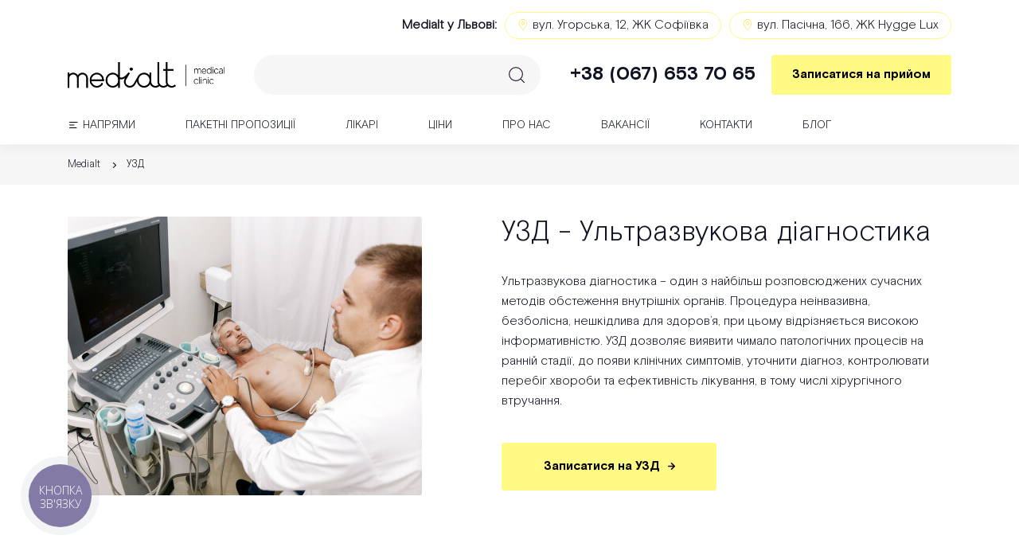

--- FILE ---
content_type: text/html; charset=UTF-8
request_url: https://medialt.clinic/uzd?alias=uzd-sertsya-ekhokardioskopiya-ekho
body_size: 41458
content:
<!DOCTYPE html>
<html lang="uk">
<head>
    <title>УЗД у Львові - Medialt Clinic ✔️</title>
    <meta charset="utf-8">
    <meta http-equiv="X-UA-Compatible" content="IE=edge">
    <meta name="description" content="Ультразвукова діагностика у клініці Medialt ✅ Низька ціна на УЗД  у Львові ☎️ Записатися онлайн або +38 (067) 653 70 65.">
    <meta name="keywords" content="">
    <meta name="viewport" content="width=device-width, initial-scale=1.0, user-scalable=no">
    <link rel="apple-touch-icon" sizes="180x180" href="https://medialt.clinic/assets/dist/apple-touch-icon.png">
    <link rel="icon" type="image/png" sizes="32x32" href="https://medialt.clinic/assets/dist/favicon-32x32.png">
    <link rel="icon" type="image/png" sizes="16x16" href="https://medialt.clinic/assets/dist/favicon-16x16.png">
    <link rel="mask-icon" href="/safari-pinned-tab.svg" color="#5bbad5">
    <link rel="canonical" href="https://medialt.clinic/uzd?alias=uzd-sertsya-ekhokardioskopiya-ekho" />
    <meta name="msapplication-TileColor" content="#da532c">
    <meta name="theme-color" content="#ffffff">

    <meta property="og:url" content="https://medialt.clinic/uzd" />
    <meta property="og:title" content="УЗД у Львові - Medialt Clinic ✔️" />
    <meta property="og:description" content="Ультразвукова діагностика у клініці Medialt ✅ Низька ціна на УЗД  у Львові ☎️ Записатися онлайн або +38 (067) 653 70 65." />
    <meta property="og:image" content="https://medialt.clinic/assets/dist/images/Medialt_Logo_Pill.png" />
    <meta property="og:type" content="website" />
    <meta property="og:site_name" content="Medialt" />
    <meta property="og:locale" content="uk_UA" />

    <link rel="preconnect" href="//fonts.gstatic.com" crossorigin>
    <link rel="preconnect" href="//fonts.googleapis.com">
    <link rel="preconnect" href="//www.gstatic.com">
    <link rel="preconnect" href="//maps.googleapis.com">
    <link rel="preconnect" href="//static.hotjar.com">
    <link rel="preconnect" href="//www.googletagmanager.com">

    <!--Styles-->
    <link rel="preload" as="font">
    <link href="https://medialt.clinic/assets/dist/css/libs.min.css?ver=20260121" rel="preload" as="style">
    <link href="https://medialt.clinic/assets/dist/css/styles.min.css?ver=20260121" rel="preload" as="style">
    <link href="https://medialt.clinic/assets/dist/css/rom.css?ver=193818" rel="preload" as="style">
    <link rel="stylesheet" href="https://medialt.clinic/assets/dist/css/libs.min.css?ver=20260121" type="text/css">
    <link rel="stylesheet" href="https://medialt.clinic/assets/dist/css/styles.min.css?ver=20260121" type="text/css">
    <link rel="stylesheet" href="https://medialt.clinic/assets/dist/css/rom.css?ver=193818" type="text/css">
    <style>.grecaptcha-badge{visibility: hidden;}</style>
    
<!-- Start Google Tag Manager -->
<!-- Google Tag Manager -->
<script>(function(w,d,s,l,i){w[l]=w[l]||[];w[l].push({'gtm.start':
new Date().getTime(),event:'gtm.js'});var f=d.getElementsByTagName(s)[0],
j=d.createElement(s),dl=l!='dataLayer'?'&l='+l:'';j.async=true;j.src=
'https://www.googletagmanager.com/gtm.js?id='+i+dl;f.parentNode.insertBefore(j,f);
})(window,document,'script','dataLayer','GTM-K877VDH');</script>
<!-- End Google Tag Manager -->
<!-- End Google Tag Manager -->

<!-- Start Facebook Pixel -->
<!-- Facebook Pixel Code -->
<script>
!function(f,b,e,v,n,t,s)
{if(f.fbq)return;n=f.fbq=function(){n.callMethod?
n.callMethod.apply(n,arguments):n.queue.push(arguments)};
if(!f._fbq)f._fbq=n;n.push=n;n.loaded=!0;n.version='2.0';
n.queue=[];t=b.createElement(e);t.async=!0;
t.src=v;s=b.getElementsByTagName(e)[0];
s.parentNode.insertBefore(t,s)}(window, document,'script',
'https://connect.facebook.net/en_US/fbevents.js');
fbq('init', '708812262577391');
fbq('track', 'PageView');
</script>
<noscript><img height="1" width="1" style="display:none"
src="https://www.facebook.com/tr?id=708812262577391&ev=PageView&noscript=1"
/></noscript>
<!-- End Facebook Pixel Code -->
<!-- End Facebook Pixel -->

    <style >[wire\:loading], [wire\:loading\.delay], [wire\:loading\.inline-block], [wire\:loading\.inline], [wire\:loading\.block], [wire\:loading\.flex], [wire\:loading\.table], [wire\:loading\.grid], [wire\:loading\.inline-flex] {display: none;}[wire\:loading\.delay\.shortest], [wire\:loading\.delay\.shorter], [wire\:loading\.delay\.short], [wire\:loading\.delay\.long], [wire\:loading\.delay\.longer], [wire\:loading\.delay\.longest] {display:none;}[wire\:offline] {display: none;}[wire\:dirty]:not(textarea):not(input):not(select) {display: none;}input:-webkit-autofill, select:-webkit-autofill, textarea:-webkit-autofill {animation-duration: 50000s;animation-name: livewireautofill;}@keyframes livewireautofill { from {} }</style>
    <!--Custom Styles-->
    </head>
<body>
<header class="header">
    <div class="wrapper">
        <div class="header_contact_clinic">
            <div class="header_contact_clinic_title">Medialt у Львові:</div>
                            <div class="header_contact_clinic_item" style="display: flex; cursor: pointer;" onclick="openGoogleMaps('https://www.google.com/maps/place/%D0%9C%D0%B5%D0%B4%D0%B8%D1%87%D0%BD%D0%B8%D0%B9+%D1%86%D0%B5%D0%BD%D1%82%D1%80+Medialt/@49.8118418,24.038616,17.16z/data=!4m10!1m2!2m1!1z0JzQtdC00LjRh9C90LjQuSDRhtC10L3RgtGAIE1lZGlhbHQg0LLRg9C7LiDQn9Cw0YHRltGH0L3QsCAxNjY!3m6!1s0x473ae7efbe73f7f3:0xd63af88679657dd1!8m2!3d49.8119719!4d24.0405301!15sCj7QnNC10LTQuNGH0L3QuNC5INGG0LXQvdGC0YAgTWVkaWFsdCDQstGD0LsuINCf0LDRgdGW0YfQvdCwIDE2NpIBDm1lZGljYWxfY2VudGVy4AEA!16s%2Fg%2F11flc124yb?entry=ttu&amp;g_ep=EgoyMDI0MTAyMy4wIKXMDSoASAFQAw%3D%3D', 49.811703, 24.040848)">
                    <img src="https://medialt.clinic/assets/dist/images/contacts/map-dot.svg" alt="">
                    вул. Угорська, 12, ЖК Софіївка
                </div>
                            <div class="header_contact_clinic_item" style="display: flex; cursor: pointer;" onclick="openGoogleMaps('https://maps.app.goo.gl/bidMkdB4fa4YkQdQA', 49.807748, 24.070757)">
                    <img src="https://medialt.clinic/assets/dist/images/contacts/map-dot.svg" alt="">
                    вул. Пасічна, 166, ЖК Hygge Lux
                </div>
                    </div>
        <div class="header_content js_header_content">
            <a href="https://medialt.clinic" class="logo header_logo" aria-label="Medialt">
                <img src="https://medialt.clinic/assets/dist/images/Medialt_Logo_Full.png" alt="Logo">
            </a>
            <form class="header_search mobile_menu" action="https://medialt.clinic/search" method="get">
                <input class="header_search_field" type="text" value="" name="title" aria-label="Search">
            </form>
            <div class="contact_and_appointment mobile_menu">
                <div class="header_contact">
                    <a href="tel:+380676537065" class="header_phone binct-phone-number-1">
                        +38 (067) 653 70 65
                    </a>
                </div>
                <button class="header_appointment_btn button yellow_btn js_modal_link" modal-target="make-appointment">
                    Записатися на прийом
                </button>
            </div>
            <nav class="header_menu mobile_menu">
                <ul class="menu">
                    <li class="menu_item">
                        <a href="javascript:void(0);" class="burger"><img src="https://medialt.clinic/assets/dist/images/burgerNav_icon.svg" alt="burger">Напрями</a>
                        <span class="sub-menu-open"></span>
                        <ul class="sub-menu">
                            <li>
                                <a href="https://medialt.clinic/consultation">Доросла консультація</a>
                            </li>
                            <li>
                                <a href="https://medialt.clinic/child-consultation">Дитяча консультація</a>
                            </li>
                            <li>
                                <a href="https://medialt.clinic/child-rehabilitation">Дитяча реабілітація</a>
                            </li>
                            <li>
                                <a href="https://medialt.clinic/consultation/vaktsinatsiya">Вакцинація</a>
                            </li>
                            <li>
                                <a href="https://medialt.clinic/uzd">УЗД</a>
                            </li>
                            <li>
                                <a href="https://medialt.clinic/analyzes">Аналізи</a>
                            </li>
                            <li>
                                <a href="https://medialt.clinic/checkup">Чекапи</a>
                            </li>
                            <li>
                                <a href="https://medialt.clinic/pregnancy">Ведення вагітності</a>
                            </li>
                            <li>
                                <a href="https://medialt.clinic/checkup#chekap-other">Супровід малюків</a>
                            </li>
                            <li>
                                <a href="https://medialt.clinic/multidisciplinary-surgery">Багатопрофільна хірургія</a>
                            </li>
                        </ul>
                    </li>
                    <li class="menu_item">
                        <a href="https://medialt.clinic/checkup">Пакетні пропозиції</a>
                        <span class="sub-menu-open"></span>
                        <ul class="sub-menu">
                            <li>
                                <a href=" https://medialt.clinic/checkup#chekap-dlya-cholovikiv " class="goto" data-id="chekap-dlya-cholovikiv">Чоловічі чекапи</a>
                            </li>
                            <li>
                                <a href=" https://medialt.clinic/checkup#chekap-dlya-zhinok " class="goto" data-id="chekap-dlya-zhinok">Жіночі чекапи</a>
                            </li>
                            <li>
                                <a href=" https://medialt.clinic/checkup#chekap-dlya-ditej " class="goto" data-id="chekap-dlya-ditej">Дитячі чекапи</a>
                            </li>
                            <li>
                                <a href="https://medialt.clinic/pregnancy">Ведення вагітності</a>
                            </li>
                            <li>
                                <a href=" https://medialt.clinic/checkup#chekap-other " class="goto" data-id="chekap-other">Супровід малюків</a>
                            </li>
                        </ul>
                    </li>
                    <li class="menu_item"><a href="https://medialt.clinic/doctors">Лікарі</a></li>
                    <li class="menu_item"><a href="https://medialt.clinic/prices">Ціни</a></li>
                    <li class="menu_item"><a href="https://medialt.clinic/about">Про нас</a></li>
                    <li class="menu_item"><a href="https://medialt.clinic/vacancies">Вакансії</a></li>
                    <li class="menu_item"><a href="https://medialt.clinic/contacts">Контакти</a></li>
                    <li class="menu_item"><a href="https://medialt.clinic/blog">Блог</a></li>
                </ul>
            </nav>
            <a href="tel:+380676537065" class="header-mobile-phone binct-phone-number-1" id="header-mobile-phone">
                <svg xmlns="http://www.w3.org/2000/svg" viewBox="0 0 512 512"><!--! Font Awesome Pro 6.1.1 by @fontawesome - https://fontawesome.com License - https://fontawesome.com/license (Commercial License) Copyright 2022 Fonticons, Inc. --><path d="M511.2 387l-23.25 100.8c-3.266 14.25-15.79 24.22-30.46 24.22C205.2 512 0 306.8 0 54.5c0-14.66 9.969-27.2 24.22-30.45l100.8-23.25C139.7-2.602 154.7 5.018 160.8 18.92l46.52 108.5c5.438 12.78 1.77 27.67-8.98 36.45L144.5 207.1c33.98 69.22 90.26 125.5 159.5 159.5l44.08-53.8c8.688-10.78 23.69-14.51 36.47-8.975l108.5 46.51C506.1 357.2 514.6 372.4 511.2 387z"/></svg>
            </a>
            <button class="hamburger hamburger--spring js_hamburger" type="button">
                    <span class="hamburger-box">
                      <span class="hamburger-inner"></span>
                    </span>
            </button>
        </div>
    </div>
</header>

    <main class="uzd_page">
    <section class="bx_breadcrumbs breadcrumbs">
    <ul class="wrapper" itemscope itemtype="http://schema.org/BreadcrumbList" style="display: flex">
        <li itemprop="itemListElement" itemscope itemtype="http://schema.org/ListItem">
            <a href="/" title="Medialt" itemprop="item">
                <span class="breadcrumb_last" aria-current="page" itemprop="name">Medialt</span>
                <meta itemprop="position" content="0">
            </a>
        </li>
                                    <li itemprop="itemListElement" itemscope itemtype="http://schema.org/ListItem" style="padding-left: 4px">
                    <span class="breadcrumb_last" aria-current="page" itemprop="name">УЗД</span>
                    <meta itemprop="position" content="1">
                </li>
                        </ul>
</section>


    <section class="section uzd_descr">
        <div class="wrapper">
            <div class="content_template clearfix">
                <img class="image_left" src="https://medialt.clinic/storage/images/uzd/wWuMryiuyn.JPG" alt="">
                <div class="descr_content">
                    <h1>УЗД - Ультразвукова дiагностика</h1>
                    <p>Ультразвукова діагностика &ndash; один з найбільш розповсюджених сучасних методів обстеження внутрішніх органів. Процедура неінвазивна, безболісна, нешкідлива для здоров&rsquo;я, при цьому відрізняється високою інформативністю. УЗД дозволяє виявити чимало патологічних процесів на ранній стадії, до появи клінічних симптомів, уточнити діагноз, контролювати перебіг хвороби та ефективність лікування, в тому числі хірургічного втручання.</p>
                    <button class="content_btn button btn_with_arrow yellow_btn js_modal_link"
                            modal-target="make-appointment-uzd" data-service-id="2">
                        <span>Записатися на УЗД</span>
                        <svg xmlns="http://www.w3.org/2000/svg" viewBox="0 0 11.3 11.3">
                            <path fill="none" stroke="#1C0221" stroke-width="2" stroke-linecap="round"
                                  stroke-linejoin="round" d="M5.7 1l4.7 4.7-4.7 4.7M1 5.7h8.7H1z"></path>
                        </svg>
                    </button>
                </div>
            </div>
        </div>
    </section>
    <section class="section section_grey uzd_services_prices">
        <div class="wrapper">
            <h2>
                Ціни на УЗД
            </h2>
            <div class="page_prices-cont">
                                                            <div class="page_prices-bl  active ">
                            <a href="#" class="page_prices-bl-ttl">Ультразвукова діагностика
                                <span></span>
                            </a>
                            <div class="page_prices-bl-cont"  style="display: block; ">
                                <div class="page_prices-bl-tbl">
                                                                            <div class="page_prices-bl-tbl-block">
                                                                                            <div class="page_prices-bl-tbl-ttl">УЗД органів живота</div>
                                                                                        <ul class="page_prices-bl-tbl-list">
                                                                                                                                                            <li class="page_prices-bl-tbl-el">
                                                            <span  class="page_prices-bl-tbl-el-txt">
                                                                                                                            <a href="https://medialt.clinic/uzd/uzd-organiv-cherevnoi-porozhnini">УЗД органів черевної порожнини (печінка, селезінка, жовчний міхур і протоки, підшлункова залоза)</a>
                                                                                                                        </span>
                                                            <span class="page_prices-bl-tbl-el-price">
                                                                970 грн
                                                            </span>
                                                            <span class="page_prices-bl-tbl-el-url">
                                                                <a href="#" class="js_modal_link" data-service-id="3444" modal-target="make-appointment-service">
                                                                      Записатися
                                                                </a>
                                                            </span>
                                                        </li>
                                                                                                            <li class="page_prices-bl-tbl-el">
                                                            <span  class="page_prices-bl-tbl-el-txt">
                                                                                                                            <a href="https://medialt.clinic/uzd/uzd-odnogo-organu">УЗД одного органу</a>
                                                                                                                        </span>
                                                            <span class="page_prices-bl-tbl-el-price">
                                                                750 грн
                                                            </span>
                                                            <span class="page_prices-bl-tbl-el-url">
                                                                <a href="#" class="js_modal_link" data-service-id="3446" modal-target="make-appointment-service">
                                                                      Записатися
                                                                </a>
                                                            </span>
                                                        </li>
                                                                                                            <li class="page_prices-bl-tbl-el">
                                                            <span  class="page_prices-bl-tbl-el-txt">
                                                                                                                            УЗД двох органів
                                                                                                                        </span>
                                                            <span class="page_prices-bl-tbl-el-price">
                                                                870 грн
                                                            </span>
                                                            <span class="page_prices-bl-tbl-el-url">
                                                                <a href="#" class="js_modal_link" data-service-id="3447" modal-target="make-appointment-service">
                                                                      Записатися
                                                                </a>
                                                            </span>
                                                        </li>
                                                                                                            <li class="page_prices-bl-tbl-el">
                                                            <span  class="page_prices-bl-tbl-el-txt">
                                                                                                                            <a href="https://medialt.clinic/uzd/uzd-sechovyvidnyh-shliahiv">УЗД сечовидільної системи (нирки, наднирники, сечовий міхур)</a>
                                                                                                                        </span>
                                                            <span class="page_prices-bl-tbl-el-price">
                                                                790 грн
                                                            </span>
                                                            <span class="page_prices-bl-tbl-el-url">
                                                                <a href="#" class="js_modal_link" data-service-id="3459" modal-target="make-appointment-service">
                                                                      Записатися
                                                                </a>
                                                            </span>
                                                        </li>
                                                                                                            <li class="page_prices-bl-tbl-el">
                                                            <span  class="page_prices-bl-tbl-el-txt">
                                                                                                                            <a href="https://medialt.clinic/uzd/dytiache-kompleksne-uzd-vnutrishnikh-organiv">Комплексне дитяче УЗД внутрішніх органів</a>
                                                                                                                        </span>
                                                            <span class="page_prices-bl-tbl-el-price">
                                                                1 100 грн
                                                            </span>
                                                            <span class="page_prices-bl-tbl-el-url">
                                                                <a href="#" class="js_modal_link" data-service-id="3476" modal-target="make-appointment-service">
                                                                      Записатися
                                                                </a>
                                                            </span>
                                                        </li>
                                                                                                            <li class="page_prices-bl-tbl-el">
                                                            <span  class="page_prices-bl-tbl-el-txt">
                                                                                                                            <a href="https://medialt.clinic/uzd/uzd-nyrok">УЗД нирок</a>
                                                                                                                        </span>
                                                            <span class="page_prices-bl-tbl-el-price">
                                                                750 грн
                                                            </span>
                                                            <span class="page_prices-bl-tbl-el-url">
                                                                <a href="#" class="js_modal_link" data-service-id="6055" modal-target="make-appointment-service">
                                                                      Записатися
                                                                </a>
                                                            </span>
                                                        </li>
                                                                                                            <li class="page_prices-bl-tbl-el">
                                                            <span  class="page_prices-bl-tbl-el-txt">
                                                                                                                            <a href="https://medialt.clinic/uzd/uzd-vnutrishnih-organiv">Комплексне УЗД внутрішніх органів (печінка, селезінка, жовчний міхур і протоки, підшлункова залоза, нирки, наднирники, сечовий міхур)</a>
                                                                                                                        </span>
                                                            <span class="page_prices-bl-tbl-el-price">
                                                                1 100 грн
                                                            </span>
                                                            <span class="page_prices-bl-tbl-el-url">
                                                                <a href="#" class="js_modal_link" data-service-id="6073" modal-target="make-appointment-service">
                                                                      Записатися
                                                                </a>
                                                            </span>
                                                        </li>
                                                                                                            <li class="page_prices-bl-tbl-el">
                                                            <span  class="page_prices-bl-tbl-el-txt">
                                                                                                                            <a href="https://medialt.clinic/uzd/uzd-pechinky-elastografiia">Фіброеластографія печінки</a>
                                                                                                                        </span>
                                                            <span class="page_prices-bl-tbl-el-price">
                                                                920 грн
                                                            </span>
                                                            <span class="page_prices-bl-tbl-el-url">
                                                                <a href="#" class="js_modal_link" data-service-id="7298" modal-target="make-appointment-service">
                                                                      Записатися
                                                                </a>
                                                            </span>
                                                        </li>
                                                                                                                                                </ul>
                                        </div>
                                                                            <div class="page_prices-bl-tbl-block">
                                                                                            <div class="page_prices-bl-tbl-ttl">УЗД судин, серця, легень</div>
                                                                                        <ul class="page_prices-bl-tbl-list">
                                                                                                                                                            <li class="page_prices-bl-tbl-el">
                                                            <span  class="page_prices-bl-tbl-el-txt">
                                                                                                                            <a href="https://medialt.clinic/uzd/uzd-sertsya-ekhokardioskopiya-ekho">Ехокардіоскопія (ЕХО)</a>
                                                                                                                        </span>
                                                            <span class="page_prices-bl-tbl-el-price">
                                                                940 грн
                                                            </span>
                                                            <span class="page_prices-bl-tbl-el-url">
                                                                <a href="#" class="js_modal_link" data-service-id="3448" modal-target="make-appointment-service">
                                                                      Записатися
                                                                </a>
                                                            </span>
                                                        </li>
                                                                                                            <li class="page_prices-bl-tbl-el">
                                                            <span  class="page_prices-bl-tbl-el-txt">
                                                                                                                            <a href="https://medialt.clinic/uzd/uzd-legen">УЗД легень</a>
                                                                                                                        </span>
                                                            <span class="page_prices-bl-tbl-el-price">
                                                                890 грн
                                                            </span>
                                                            <span class="page_prices-bl-tbl-el-url">
                                                                <a href="#" class="js_modal_link" data-service-id="3449" modal-target="make-appointment-service">
                                                                      Записатися
                                                                </a>
                                                            </span>
                                                        </li>
                                                                                                            <li class="page_prices-bl-tbl-el">
                                                            <span  class="page_prices-bl-tbl-el-txt">
                                                                                                                            <a href="https://medialt.clinic/uzd/doplerografiia-sudyn-golovy">УЗД судин шиї та голови</a>
                                                                                                                        </span>
                                                            <span class="page_prices-bl-tbl-el-price">
                                                                1 250 грн
                                                            </span>
                                                            <span class="page_prices-bl-tbl-el-url">
                                                                <a href="#" class="js_modal_link" data-service-id="3450" modal-target="make-appointment-service">
                                                                      Записатися
                                                                </a>
                                                            </span>
                                                        </li>
                                                                                                            <li class="page_prices-bl-tbl-el">
                                                            <span  class="page_prices-bl-tbl-el-txt">
                                                                                                                            Доплерографія судин дуги аорти (шиї)
                                                                                                                        </span>
                                                            <span class="page_prices-bl-tbl-el-price">
                                                                920 грн
                                                            </span>
                                                            <span class="page_prices-bl-tbl-el-url">
                                                                <a href="#" class="js_modal_link" data-service-id="3451" modal-target="make-appointment-service">
                                                                      Записатися
                                                                </a>
                                                            </span>
                                                        </li>
                                                                                                            <li class="page_prices-bl-tbl-el">
                                                            <span  class="page_prices-bl-tbl-el-txt">
                                                                                                                            УЗД судин нижніх кінцівок (артерії і вени)
                                                                                                                        </span>
                                                            <span class="page_prices-bl-tbl-el-price">
                                                                1 370 грн
                                                            </span>
                                                            <span class="page_prices-bl-tbl-el-url">
                                                                <a href="#" class="js_modal_link" data-service-id="3452" modal-target="make-appointment-service">
                                                                      Записатися
                                                                </a>
                                                            </span>
                                                        </li>
                                                                                                            <li class="page_prices-bl-tbl-el">
                                                            <span  class="page_prices-bl-tbl-el-txt">
                                                                                                                            УЗД судин однієї нижньої кінцівки (артерії і вени)
                                                                                                                        </span>
                                                            <span class="page_prices-bl-tbl-el-price">
                                                                890 грн
                                                            </span>
                                                            <span class="page_prices-bl-tbl-el-url">
                                                                <a href="#" class="js_modal_link" data-service-id="3453" modal-target="make-appointment-service">
                                                                      Записатися
                                                                </a>
                                                            </span>
                                                        </li>
                                                                                                            <li class="page_prices-bl-tbl-el">
                                                            <span  class="page_prices-bl-tbl-el-txt">
                                                                                                                            <a href="https://medialt.clinic/uzd/neyrosonografiya">Нейросонографія</a>
                                                                                                                        </span>
                                                            <span class="page_prices-bl-tbl-el-price">
                                                                970 грн
                                                            </span>
                                                            <span class="page_prices-bl-tbl-el-url">
                                                                <a href="#" class="js_modal_link" data-service-id="3485" modal-target="make-appointment-service">
                                                                      Записатися
                                                                </a>
                                                            </span>
                                                        </li>
                                                                                                                                                </ul>
                                        </div>
                                                                            <div class="page_prices-bl-tbl-block">
                                                                                            <div class="page_prices-bl-tbl-ttl">УЗД жіночих і чоловічих органів</div>
                                                                                        <ul class="page_prices-bl-tbl-list">
                                                                                                                                                            <li class="page_prices-bl-tbl-el">
                                                            <span  class="page_prices-bl-tbl-el-txt">
                                                                                                                            <a href="https://medialt.clinic/uzd/uzd-molochnikh-zaloz">УЗД молочних залоз</a>
                                                                                                                        </span>
                                                            <span class="page_prices-bl-tbl-el-price">
                                                                890 грн
                                                            </span>
                                                            <span class="page_prices-bl-tbl-el-url">
                                                                <a href="#" class="js_modal_link" data-service-id="3454" modal-target="make-appointment-service">
                                                                      Записатися
                                                                </a>
                                                            </span>
                                                        </li>
                                                                                                            <li class="page_prices-bl-tbl-el">
                                                            <span  class="page_prices-bl-tbl-el-txt">
                                                                                                                            <a href="https://medialt.clinic/uzd/uzd-organiv-malogo-tazu-kompleksne-transvaginalno-ta-transabdominalno">УЗД органів малого тазу (матка, придатки)</a>
                                                                                                                        </span>
                                                            <span class="page_prices-bl-tbl-el-price">
                                                                950 грн
                                                            </span>
                                                            <span class="page_prices-bl-tbl-el-url">
                                                                <a href="#" class="js_modal_link" data-service-id="3455" modal-target="make-appointment-service">
                                                                      Записатися
                                                                </a>
                                                            </span>
                                                        </li>
                                                                                                            <li class="page_prices-bl-tbl-el">
                                                            <span  class="page_prices-bl-tbl-el-txt">
                                                                                                                            <a href="https://medialt.clinic/uzd/folikulometriya">Фолікулометрія</a>
                                                                                                                        </span>
                                                            <span class="page_prices-bl-tbl-el-price">
                                                                720 грн
                                                            </span>
                                                            <span class="page_prices-bl-tbl-el-url">
                                                                <a href="#" class="js_modal_link" data-service-id="3456" modal-target="make-appointment-service">
                                                                      Записатися
                                                                </a>
                                                            </span>
                                                        </li>
                                                                                                            <li class="page_prices-bl-tbl-el">
                                                            <span  class="page_prices-bl-tbl-el-txt">
                                                                                                                            Фолікулометрія повторна
                                                                                                                        </span>
                                                            <span class="page_prices-bl-tbl-el-price">
                                                                520 грн
                                                            </span>
                                                            <span class="page_prices-bl-tbl-el-url">
                                                                <a href="#" class="js_modal_link" data-service-id="3457" modal-target="make-appointment-service">
                                                                      Записатися
                                                                </a>
                                                            </span>
                                                        </li>
                                                                                                            <li class="page_prices-bl-tbl-el">
                                                            <span  class="page_prices-bl-tbl-el-txt">
                                                                                                                            <a href="https://medialt.clinic/uzd/pidtverdzhennya-vagitnosti">УЗД підтвердження вагітності до 11 тижнів</a>
                                                                                                                        </span>
                                                            <span class="page_prices-bl-tbl-el-price">
                                                                920 грн
                                                            </span>
                                                            <span class="page_prices-bl-tbl-el-url">
                                                                <a href="#" class="js_modal_link" data-service-id="3458" modal-target="make-appointment-service">
                                                                      Записатися
                                                                </a>
                                                            </span>
                                                        </li>
                                                                                                            <li class="page_prices-bl-tbl-el">
                                                            <span  class="page_prices-bl-tbl-el-txt">
                                                                                                                            <a href="https://medialt.clinic/uzd/uzd-kalytky-prostaty">УЗД калитки (яєчка, придатки яєчок, судини сім’яного канатика)</a>
                                                                                                                        </span>
                                                            <span class="page_prices-bl-tbl-el-price">
                                                                820 грн
                                                            </span>
                                                            <span class="page_prices-bl-tbl-el-url">
                                                                <a href="#" class="js_modal_link" data-service-id="3460" modal-target="make-appointment-service">
                                                                      Записатися
                                                                </a>
                                                            </span>
                                                        </li>
                                                                                                            <li class="page_prices-bl-tbl-el">
                                                            <span  class="page_prices-bl-tbl-el-txt">
                                                                                                                            УЗД урологія (нирки, сечовий міхур, простата, калитка)
                                                                                                                        </span>
                                                            <span class="page_prices-bl-tbl-el-price">
                                                                1 350 грн
                                                            </span>
                                                            <span class="page_prices-bl-tbl-el-url">
                                                                <a href="#" class="js_modal_link" data-service-id="3461" modal-target="make-appointment-service">
                                                                      Записатися
                                                                </a>
                                                            </span>
                                                        </li>
                                                                                                            <li class="page_prices-bl-tbl-el">
                                                            <span  class="page_prices-bl-tbl-el-txt">
                                                                                                                            УЗД простати + сечовий
                                                                                                                        </span>
                                                            <span class="page_prices-bl-tbl-el-price">
                                                                870 грн
                                                            </span>
                                                            <span class="page_prices-bl-tbl-el-url">
                                                                <a href="#" class="js_modal_link" data-service-id="3462" modal-target="make-appointment-service">
                                                                      Записатися
                                                                </a>
                                                            </span>
                                                        </li>
                                                                                                                                                </ul>
                                        </div>
                                                                            <div class="page_prices-bl-tbl-block">
                                                                                            <div class="page_prices-bl-tbl-ttl">УЗД щитовидної залози та м’яких тканин</div>
                                                                                        <ul class="page_prices-bl-tbl-list">
                                                                                                                                                            <li class="page_prices-bl-tbl-el">
                                                            <span  class="page_prices-bl-tbl-el-txt">
                                                                                                                            <a href="https://medialt.clinic/uzd/uzd-shchytovydnoi-zalozy">УЗД щитовидної залози</a>
                                                                                                                        </span>
                                                            <span class="page_prices-bl-tbl-el-price">
                                                                750 грн
                                                            </span>
                                                            <span class="page_prices-bl-tbl-el-url">
                                                                <a href="#" class="js_modal_link" data-service-id="3463" modal-target="make-appointment-service">
                                                                      Записатися
                                                                </a>
                                                            </span>
                                                        </li>
                                                                                                            <li class="page_prices-bl-tbl-el">
                                                            <span  class="page_prices-bl-tbl-el-txt">
                                                                                                                            УЗД слинних залоз
                                                                                                                        </span>
                                                            <span class="page_prices-bl-tbl-el-price">
                                                                720 грн
                                                            </span>
                                                            <span class="page_prices-bl-tbl-el-url">
                                                                <a href="#" class="js_modal_link" data-service-id="3464" modal-target="make-appointment-service">
                                                                      Записатися
                                                                </a>
                                                            </span>
                                                        </li>
                                                                                                            <li class="page_prices-bl-tbl-el">
                                                            <span  class="page_prices-bl-tbl-el-txt">
                                                                                                                            УЗД пари лімфатичних вузлів
                                                                                                                        </span>
                                                            <span class="page_prices-bl-tbl-el-price">
                                                                750 грн
                                                            </span>
                                                            <span class="page_prices-bl-tbl-el-url">
                                                                <a href="#" class="js_modal_link" data-service-id="3465" modal-target="make-appointment-service">
                                                                      Записатися
                                                                </a>
                                                            </span>
                                                        </li>
                                                                                                            <li class="page_prices-bl-tbl-el">
                                                            <span  class="page_prices-bl-tbl-el-txt">
                                                                                                                            Комплексне УЗД ділянки шиї (щитовидна залоза, лімфатичні вузли, слинні залози)
                                                                                                                        </span>
                                                            <span class="page_prices-bl-tbl-el-price">
                                                                1 500 грн
                                                            </span>
                                                            <span class="page_prices-bl-tbl-el-url">
                                                                <a href="#" class="js_modal_link" data-service-id="3466" modal-target="make-appointment-service">
                                                                      Записатися
                                                                </a>
                                                            </span>
                                                        </li>
                                                                                                            <li class="page_prices-bl-tbl-el">
                                                            <span  class="page_prices-bl-tbl-el-txt">
                                                                                                                            Дитяче УЗД пахових, пупкових та іншої локалізації кил
                                                                                                                        </span>
                                                            <span class="page_prices-bl-tbl-el-price">
                                                                950 грн
                                                            </span>
                                                            <span class="page_prices-bl-tbl-el-url">
                                                                <a href="#" class="js_modal_link" data-service-id="6065" modal-target="make-appointment-service">
                                                                      Записатися
                                                                </a>
                                                            </span>
                                                        </li>
                                                                                                                                                </ul>
                                        </div>
                                                                            <div class="page_prices-bl-tbl-block">
                                                                                            <div class="page_prices-bl-tbl-ttl">УЗД суглобів та м’язевих тканин</div>
                                                                                        <ul class="page_prices-bl-tbl-list">
                                                                                                                                                            <li class="page_prices-bl-tbl-el">
                                                            <span  class="page_prices-bl-tbl-el-txt">
                                                                                                                            <a href="https://medialt.clinic/uzd/uzd-kolinnykh-suglobiv">УЗД двох колінних суглобів</a>
                                                                                                                        </span>
                                                            <span class="page_prices-bl-tbl-el-price">
                                                                1 200 грн
                                                            </span>
                                                            <span class="page_prices-bl-tbl-el-url">
                                                                <a href="#" class="js_modal_link" data-service-id="3469" modal-target="make-appointment-service">
                                                                      Записатися
                                                                </a>
                                                            </span>
                                                        </li>
                                                                                                            <li class="page_prices-bl-tbl-el">
                                                            <span  class="page_prices-bl-tbl-el-txt">
                                                                                                                            <a href="https://medialt.clinic/uzd/uzd-kulshovykh-suglobiv">дитяче УЗД двох кульшових суглобів (діти до 1 року)</a>
                                                                                                                        </span>
                                                            <span class="page_prices-bl-tbl-el-price">
                                                                950 грн
                                                            </span>
                                                            <span class="page_prices-bl-tbl-el-url">
                                                                <a href="#" class="js_modal_link" data-service-id="3498" modal-target="make-appointment-service">
                                                                      Записатися
                                                                </a>
                                                            </span>
                                                        </li>
                                                                                                            <li class="page_prices-bl-tbl-el">
                                                            <span  class="page_prices-bl-tbl-el-txt">
                                                                                                                            УЗД м&#039;яких тканин
                                                                                                                        </span>
                                                            <span class="page_prices-bl-tbl-el-price">
                                                                750 грн
                                                            </span>
                                                            <span class="page_prices-bl-tbl-el-url">
                                                                <a href="#" class="js_modal_link" data-service-id="6063" modal-target="make-appointment-service">
                                                                      Записатися
                                                                </a>
                                                            </span>
                                                        </li>
                                                                                                            <li class="page_prices-bl-tbl-el">
                                                            <span  class="page_prices-bl-tbl-el-txt">
                                                                                                                            УЗД одного колінного суглоба
                                                                                                                        </span>
                                                            <span class="page_prices-bl-tbl-el-price">
                                                                850 грн
                                                            </span>
                                                            <span class="page_prices-bl-tbl-el-url">
                                                                <a href="#" class="js_modal_link" data-service-id="6071" modal-target="make-appointment-service">
                                                                      Записатися
                                                                </a>
                                                            </span>
                                                        </li>
                                                                                                                                                </ul>
                                        </div>
                                                                    </div>
                            </div>
                        </div>
                                                </div>
        </div>
    </section>
    <section class="our_therapist_section">
        <div class="wrapper">
            <h2>
                Лікарі УЗД
            </h2>
            <div class="page_doctors-row">
                                    <a href="https://medialt.clinic/doctors/olena-vynnytska" class="page_doctors-bl">
                        <div class="page_doctors-bl-img"
                             style="background-image: url(https://medialt.clinic/storage/images/doctor/Yje3Mfap4M.webp);"></div>
                        <div class="page_doctors-bl-ttl">Винницька Олена</div>
                        <div class="page_doctors-bl-txt">лікарка-гастроентеролог дорослий, дитячий, лікарка УЗД, к.м.н.</div>
                    </a>
                                    <a href="https://medialt.clinic/doctors/maryan-zhemela" class="page_doctors-bl">
                        <div class="page_doctors-bl-img"
                             style="background-image: url(https://medialt.clinic/storage/images/doctor/nYLFxvcbv2.webp);"></div>
                        <div class="page_doctors-bl-ttl">Жемела Мар’ян</div>
                        <div class="page_doctors-bl-txt">лікар УЗД</div>
                    </a>
                                    <a href="https://medialt.clinic/doctors/mar-yan-fajnik" class="page_doctors-bl">
                        <div class="page_doctors-bl-img"
                             style="background-image: url(https://medialt.clinic/storage/images/doctor/9iVPP69dE5.webp);"></div>
                        <div class="page_doctors-bl-ttl">Файник Мар’ян</div>
                        <div class="page_doctors-bl-txt">лікар УЗД, лікар функц. діагностики</div>
                    </a>
                                    <a href="https://medialt.clinic/doctors/olena-yukhimenko" class="page_doctors-bl">
                        <div class="page_doctors-bl-img"
                             style="background-image: url(https://medialt.clinic/storage/images/doctor/D3QYzfxFMQ.webp);"></div>
                        <div class="page_doctors-bl-ttl">Юхименко Олена</div>
                        <div class="page_doctors-bl-txt">лікарка-кардіолог дитячий, лікарка УЗД</div>
                    </a>
                                    <a href="https://medialt.clinic/doctors/andriana-letsik" class="page_doctors-bl">
                        <div class="page_doctors-bl-img"
                             style="background-image: url(https://medialt.clinic/storage/images/doctor/Qaty1JJcRY.webp);"></div>
                        <div class="page_doctors-bl-ttl">Лецик Андріана</div>
                        <div class="page_doctors-bl-txt">лікарка УЗД</div>
                    </a>
                            </div>
            <a href="https://medialt.clinic/doctors" class="section_all_items_btn button btn_with_arrow yellow_border_btn">
                <span>Всі лікарі</span>
                <svg xmlns="http://www.w3.org/2000/svg" viewBox="0 0 11.3 11.3">
                    <path fill="none" stroke="#1C0221" stroke-width="2" stroke-linecap="round" stroke-linejoin="round"
                          d="M5.7 1l4.7 4.7-4.7 4.7M1 5.7h8.7H1z"/>
                </svg>
            </a>
        </div>
    </section>
    <section>
        <div class="wrapper">
            <div class="content_template page_article-cont">
                <h2>Послуги УЗД у клініці Medialt</h2>

<p>Ультразвукове обстеження підходить для пацієнтів будь-якого віку, немовлят, дітей та дорослих. Цей метод діагностики застосовується в акушерстві та гінекології, урології, ендокринології, гастроентерології, ортопедії, травматології та багатьох інших галузях медицини. У клініці Medialt можна пройти різні види ультразвукових досліджень:</p>

<ul>
	<li><a href="https://medialt.clinic/uzd/uzd-organiv-malogo-tazu-kompleksne-transvaginalno-ta-transabdominalno">УЗД органів малого тазу</a> (чоловічих та жіночих статевих органів, сечового міхура), трансабдомінальне, трансректальне (урологічне), трансвагінальне (гінекологічне)</li>
	<li><a href="https://medialt.clinic/uzd/uzd-organiv-cherevnoi-porozhnini">УЗД органів черевної порожнини</a> та позачеревного простору (печінка, жовчний міхур з протоками, селезінка, шлунок та дванадцятипала кишка, підшлункова залоза, нирки,)</li>
	<li>УЗД інших залоз внутрішньої секреції (наднирники, щитовидна, паращитовидна) та лімфатичних вузлів</li>
	<li><a href="https://medialt.clinic/uzd/uzd-molochnikh-zaloz">УЗД молочних залоз</a></li>
	<li>УЗД суглобів</li>
	<li>УЗД м&rsquo;яких тканин</li>
	<li>УЗД серця та судин з ефектом Доплера</li>
	<li>Планові та позачергові УЗД внутрішніх статевих органів, плаценти, плоду під час вагітності</li>
</ul>

<p>Також ультразвукові дослідження ряду органів є складовою частиною послуги Check-up, яку надає клініка Medialt. Ми радимо усім щороку з профілактичною метою проходити таке комплексне скрінінгове обстеження.</p>

<h2>Переваги УЗД у приватному медичному центрі Львова</h2>

<p>У медичному центрі Medialt для проведення ультразвукової діагностики застосовується найсучасніше обладнання &ndash; апарат Siemens x300 PE 2017 року з широкими функціональними можливостями. Підтримуються різні режими сканування, є можливість під&rsquo;єднання до сканеру датчиків різного типу. Забезпечується висока чіткість зображення, глибина проникнення хвиль (до 30 см), можливе створення панорамного та об&rsquo;ємного зображення. Програмне забезпечення дозволяє зберігати результати досліджень у пам&rsquo;яті пристрою та на зовнішніх носіях, порівнювати зображення, отримані в різний час. Компанія Siemens постійно розширює можливості свого апарату, а спеціалісти клініки Medialt уважно стежать за оновленнями та додають нові функції, щойно вони стають доступними. Досконалість обладнання для УЗД поєднується із високою кваліфікацією та досвідом спеціалістів-діагностів.</p>

<p>Ми дбаємо про комфорт наших пацієнтів. Зазвичай направлення на УЗД дає терапевт (педіатр) чи профільні спеціалісти, що працюють в нашій клініці. Якщо обстеження не вимагає підготовки, пройти його можна в той самий день, без тривалого очікування. Також можна самостійно записатися на обстеження в телефонному або онлайн-режимі, отримати докладну консультацію щодо особливостей підготовки до різних видів обстеження.</p>

<p>Ми працюємо без черг та намагаємось уникнути &laquo;вікон&raquo; між УЗД та консультацією лікарів, що призначені на один день. А якщо склалася ситуація, коли потрібно трохи зачекати, до послуг пацієнтів комфортабельні крісла, швидкісний Wi-Fi, дитячій куточок, цікава бібліотека. Спеціалісти-медики та адміністративний персонал завжди привітні, готові надати необхідну допомогу.</p>

<h2>Процедура УЗД обстеження</h2>

<p>УЗ-діагностика заснована на тому, що різні тканини організму нерівномірно поглинають на відбивають ультразвукові хвилі. Це залежить від їх щільності, а щільність здорових та уражених патологічним процесом тканин різниться. УЗД дозволяє точно встановити розміри, форму, контури різних органів, особливості їх розташування. Також виявляються кісти та пухлини, чужорідні тіла, що опинилися в організмі, вогнища запалення, дегенеративно-дистрофічні процеси.</p>

<p>До портів УЗ-сканера під&rsquo;єднуються датчики, які сканують внутрішні органи через шкіру або вводяться у порожнини тіла (вагінальний, ректальний). В більшості випадків пацієнт лягає на кушетку, протягом обстеження може виникнути потреба кілька раз змінити положення. На шкіру наносять спеціальний гель, що проводить ультразвукові хвилі та забезпечує вільне переміщення датчика у потрібну точку. В залежності від виду обстеження процедура може тривати до 30 хвилин.</p>

<p>Зображення виводиться на екран, спеціаліст аналізує та розшифровує його, а також у доступній формі розповідає пацієнту про результати обстеження. Зображення разом із розшифровкою та висновками спеціаліста роздруковується, додається до медичної карти, історії хвороби пацієнта. Якщо проводиться 3D або 4D УЗД, відеозапис можна скопіювати на зовнішній носій.</p>

<h2>Підготовка до УЗД</h2>

<p>Деякі види УЗД можно проводити без попередньої підготовки, але до більшості потрібно готуватися. Нехтувати вимогами щодо підготовки не можна. В більшості випадків, коли пацієнт з&rsquo;являється на обстеження в неналежному стані, спеціаліст просто не може за допомогою сканеру отримати чіткої картини потрібного органу &ndash; його затуляють сусідні органи або виникають інші перешкоди. Також можливе спотворення результатів, отримання зображення, що не є цілком об&rsquo;єктивним. Якщо не підготуватися до УЗД, у кращому випадку процедуру обстеження доведеться перенести, у гіршому &ndash; лікар отримає недостовірні результати та поставить хибний діагноз.</p>

<p>Підготовка до УЗД різних органів має свою специфіку, до деяких видів обстеження можна підготуватися за годину, інші потребують підготовки протягом кількох днів. Щоб отримати вичерпну інформацію щодо підготовки до різних видів ультразвукового дослідження, повідомте нам адресу своєї електронної пошти через форму нижче та перевірте скриньку &ndash; невдовзі в ній з&rsquo;явиться лист від клініки Medialt.</p>

<h2>Запрошуємо пройти УЗД у Львові</h2>

<p>Якщо ви небайдужі до власного здоров&rsquo;я та хочете точно знати, що відбувається у вашому організмі, запрошуємо пройти УЗД у клініці Medialt. Тут на вас чекає сучасне обладнання та кваліфіковані спеціалісти з ультразвукової діагностики. Вони допоможуть виявити хвороби до того, як вони почнуть вас турбувати, та поставити точний діагноз, що є запорукою успішного лікування.</p>

<div style="position: absolute; left: 49px; top: 86.1719px;">
<div class="gtx-trans-icon">&nbsp;</div>
</div>
            </div>
        </div>
    </section>
    <section class="subscribe">
        <div class="wrapper">
            <div class="subscribe-row">
                <div class="subscribe-img"><img src="https://medialt.clinic/assets/dist/images/form-post.png" alt=""></div>
                <div class="subscribe-cont">
                    <div class="subscribe-ttl">Як підготуватися до проведення УЗД?</div>
                    <div class="subscribe-txt"><p>Вкажіть свою пошту, і ми якнайшвидше відправимо Вам брошуру з рекомендаціями щодо підготовки!</p></div>
                    <form action="#"
                          class="subscribe-form  js_subscribe_form has_thanks_modal">
                        <input type="hidden" name="_token" value="gRuUFFgy9dR30uBuZMl2j9EO7cKFipiz6DsfdUFp" autocomplete="off">                        <div class="subscribe-form-input">
                            <input type="email" name="contact_details" class="email_field" placeholder="Ваш E-mail"
                                   required>
                        </div>
                        <input type="hidden" name="type_form" value="Страница УЗИ">
                        <input type="hidden" name="g-recaptcha-response">
                        <input type="hidden" name="event_iLion" value="otrymaty_rekomendacii_iLion">
                        <div class="subscribe-form-button">
                            <button type="submit">Підписатися</button>
                        </div>
                    </form>
                </div>
            </div>
        </div>
    </section>
    <div style="display: none;">
        <div class="box-modal make-appointment-modal" id="make-appointment-uzd">
            <button class="box-modal_close arcticmodal-close">
                <svg width="32" height="32" fill="none" xmlns="http://www.w3.org/2000/svg">
                    <path d="M24 8L8 24M8 8l16 16" stroke="#9A969B" stroke-linecap="round" stroke-linejoin="round"/>
                </svg>
            </button>
            <form action="#" method="post" class="form form_appointment js_form_appointment" novalidate>
                <input type="hidden" name="_token" value="gRuUFFgy9dR30uBuZMl2j9EO7cKFipiz6DsfdUFp" autocomplete="off">                <div class="title">Записатися на прийом</div>
                <input type="text" class="form_field" name="name" value="" placeholder="Введіть ім’я*" required>
                <input type="text" class="form_field js_phone_mask" name="phone" value="" placeholder="Введіть телефон*"
                       required>
                <input type="text" class="form_field" name="email" value="" placeholder="Введіть email">
                <input type='text' class='form_field form_date_field datepicker-here js_appointment_date' name="date"
                       value="" placeholder="Бажана дата прийому" autocomplete="off">

                <select name="service_type_id" class="form_field form_select">
                    <option value="default">Необхідна послуга</option>
                    <option value="2">УЗД</option>
                </select>
                <input type="hidden" name="g-recaptcha-response">
                <input type="hidden" name="event_iLion" value="zapysatys_na_uzd_iLion">
                <input type="submit" class="submit button yellow_btn" value="Записатися на прийом">
            </form>
        </div>
    </div>
</main>

<!--Footer -->
<footer class="footer">
    <div class="footer_links">
        <div class="links-group">
            <a class="js_modal_link" id="appointment-make" modal-target="make-appointment" href="javascript:void(0);">
                <svg xmlns="http://www.w3.org/2000/svg" viewBox="0 0 45 45" class=" uk-svg" width="45" height="45"><path d="M22.5 0C10.1 0 0 10.1 0 22.5S10.1 45 22.5 45 45 34.9 45 22.5 34.9 0 22.5 0zm0 43.9c-11.8 0-21.4-9.6-21.4-21.4S10.7 1.1 22.5 1.1s21.4 9.6 21.4 21.4-9.6 21.4-21.4 21.4z"></path><path d="M30.6 19.2c-.3 0-.5.2-.5.5v9.4h-6.4c-.3 0-.5.2-.5.5V36H4.5c.1.1.2.3.3.4l.1.1c0 .1.1.2.1.2l.4.4h18.4l6.9-6.9V20.1c.5-.6.2-.9-.1-.9zm-6.3 16.1v-5h5l-5 5z"></path><path d="M37 10c0-.7-.3-1.4-.8-1.9L34.1 6c-.2-.2-.4-.4-.6-.5-.4-.2-.8-.3-1.3-.3s-.9.1-1.3.3c-.2.1-.4.3-.6.5l-2.6 2.6-1.9 1.9-14.9 14.8s-.1.1-.1.2l-2.1 5.1-1.5 3.6c-.1.2 0 .4.1.6.2.2.3.2.4.2h.2l3.6-1.5 5.1-2.1c.1 0 .1-.1.2-.1l14.9-14.9 4.5-4.5c.5-.5.8-1.2.8-1.9zM11.5 32.3l-1.6-1.6 1.8-4.3c.2.1.4.3.6.4.5.5.8 1.2.6 1.9 0 .2 0 .4.2.5.1.1.3.2.5.2.7-.1 1.4.1 1.9.6.2.2.3.4.4.6l-4.4 1.7zm14.3-15.9c.1.1.2.2.4.2.1 0 .3-.1.4-.2l2.2-2.2 1.8 1.8-13.9 13.9c-.1-.3-.3-.5-.5-.7-.4-.4-.9-.7-1.5-.9l9.9-9.9c.2-.2.2-.6 0-.8-.2-.2-.6-.2-.8 0l-9.9 9.9c-.1-.5-.4-1.1-.9-1.5-.2-.2-.4-.4-.7-.5l13.9-13.9 1.8 1.8-2.2 2.2c-.2.2-.2.6 0 .8zm1.2-5.5l1.1-1.1 4.4 4.4-1.1 1.1-4.4-4.4zM9.4 31.8l1 1-1.7.7.7-1.7zm26.5-21.7c0 .4-.2.7-.5 1l-2.2 2.2-4.4-4.4L31 6.7l.1-.1h.1l.1-.1h.2s.1 0 .1-.1c.2-.1.4-.1.6-.1s.4 0 .6.1c0 0 .1 0 .1.1 0 0 .1 0 .1.1l.1.1h.1l.1.1 2.1 2.1c.3.3.4.6.5 1v.2c0-.1 0 0 0 0z"></path></svg>
                <span>Записатися на прийом</span>
            </a>
            <a class="link-group links-group-2" id="find-doctor" href="/doctors">
                <svg xmlns="http://www.w3.org/2000/svg" viewBox="0 0 50 50" class=" uk-svg" width="50" height="50"><path d="M25 0C11.2 0 0 11.2 0 25c0 7.5 3.3 14.3 8.6 18.8l.4.4c.2.1.3.3.5.4 1.7 1.3 3.5 2.4 5.5 3.3.2.1.3.1.5.2s.4.1.5.2h.1l.9.3c.5.2.9.3 1.4.4.2 0 .4.1.6.2 1.9.5 3.9.7 6 .7s4.1-.3 6-.8c.3-.1.7-.2 1.1-.3.1 0 .2-.1.3-.1.1 0 .2-.1.4-.1.1 0 .3-.1.4-.1.3-.1.6-.3.9-.3.2-.1.4-.2.6-.2 2-.9 3.9-2 5.7-3.3.3-.3.6-.6 1-.8C46.7 39.3 50 32.5 50 25 50 11.2 38.8 0 25 0zm0 48.8C11.9 48.8 1.2 38.1 1.2 25S11.9 1.2 25 1.2 48.8 11.9 48.8 25 38.1 48.8 25 48.8z"></path><path d="M40.4 40.3c-.4-1.8-1.7-3.4-3.6-4.7-.6-2.6-1.3-6.5-1.3-9.5v-.4c0-3.8-.1-8.1-1.8-11.6-1.6-3.1-5.3-5.1-9-4.8-.2 0-.4.1-.6.2-.2.1-.4.2-.5.4l-.3.6c-.1.2-.1.4-.1.7v.2c0 .1-.1.1-.1.2-.1.1-.1.1-.2.1h-.2c-1.8-.4-3.8.1-5.3 1.6-1.2 1.1-2 2.6-2.5 4.5-.5 2.1-.5 4.7 0 7.6.5 2.6 0 6-1.4 10.1-2.1 1.4-3.5 3.1-4 5-.2 1-.5 2.3-.8 3.4.1.1.2.2.3.4.1 0 .1.1.2.1.2.1.3.2.4.3.3-1.2.7-2.8.9-4 .4-1.6 1.7-3.2 3.5-4.4 0 0 .1 0 .1-.1.2-.1.4-.3.7-.4-.3.9-.6 1.7-.9 2.6h-.6c-.7-.1-1.4.5-1.6 1.3-.2 1-1.2 4.1-1.2 4.2v.1c0 .2 0 .4.1.6.1.2.2.4.3.5.1.1.3.3.5.4.2.1.4.1.6.2.2 0 .3 0 .4-.1.1-.1.2-.2.2-.4s0-.3-.1-.4c-.1-.1-.2-.2-.4-.2-.1 0-.1 0-.2-.1v-.3c.2-.5 1-3.2 1.2-4.1 0 0 .1-.4.4-.4l2 .1c.2 0 .3.4.3.4.1 1 .5 3.7.6 4.3 0 .1-.1.1-.1.2-.1 0-.1.1-.2.1-.2 0-.3 0-.4.1-.1.1-.2.2-.2.4s0 .3.1.4c.1.1.2.2.4.2h.1c.4 0 .7-.1 1-.4s.4-.6.5-1v-.1s-.5-3.2-.6-4.3c-.1-.8-.6-1.4-1.4-1.5h-.3c.3-1.3.8-2.6 1.3-3.5h.1c0 .3.1.5.2.7.3.5.6.9 1 1.2l-.6.3c-.1.1-.3.2-.4.4-.1.1-.2.3-.2.5-.1.6.1 1.2.5 1.8l5 8h-7c.1 0 .1.1.2.1.2.1.5.2.7.3.3.1.6.2.8.3.2.1.5.1.7.2h.1c.2 0 .4.1.6.2h.2c.1 0 .2 0 .4.1h7.8c.1 0 .2-.1.3-.1h4.3c.2-.1.5-.1.7-.2h.1c.2-.1.5-.1.7-.2.1 0 .3-.1.4-.1.3-.1.6-.3 1-.3.2-.1.4-.2.6-.2H28l5.1-8.1c.4-.6.6-1.2.5-1.8 0-.2-.1-.3-.2-.5-.1-.1-.2-.3-.4-.4l-.6-.3c.4-.4.7-.8.9-1.2.1-.2.2-.4.2-.6.1 0 .2.1.2.1.8 1.8 1.4 4 1.5 6-.6.1-1 .5-1.4.9-.4.4-.5 1-.4 1.6.1.6.3 1.1.8 1.5.4.4 1 .6 1.5.6s1.1-.2 1.6-.6c.4-.4.7-.9.8-1.5.1-.6 0-1.1-.4-1.6-.3-.5-.8-.8-1.3-1-.1-1.8-.5-3.6-1.1-5.2 2.2 1.4 3.7 3.1 4.2 4.8.3 1.4.7 2.8 1 4 .3-.3.6-.6.9-.8-.4-1.2-.7-2.5-1-3.7zM17 33.8c-.7.2-1.4.5-2.1.9 1.2-3.8 1.6-7 1.1-9.5-1.2-6.8.8-9.8 2.1-11.1 1.2-1.1 2.8-1.6 4.2-1.3.3.1.5.1.8 0 .3-.1.5-.2.7-.4.2-.2.4-.4.4-.6.1-.2.1-.5.1-.8v-.2c0-.1 0-.1.1-.2l.1-.1c.1 0 .1 0 .2-.1 3.2-.3 6.5 1.5 7.8 4.2 1.1 2.1 1.5 4.6 1.6 7.1-.1-.6-.3-1.1-.8-1.4-.3-.1-.6-.2-.9-.2V20c0-1-.3-1.7-.8-2.1-.7-.6-1.8-.2-3.1.2-.8.3-1.7.6-2.5.6-1.6 0-2.2-1-2.8-2.1-.5-.9-1-1.9-2.2-1.9-1 0-1.8.4-2.4 1.1-1 1.2-1.1 3.2-1 4.4-.3 0-.6 0-.8.2-.8.4-1.1 1.3-.9 2.3.4 1.9 1.5 3.3 2.7 3.6.1 1 .6 3.1 2.4 4.4l-.6 1.3c-1.4.4-2.1.7-2.3.8-.4.2-.8.6-1.1 1zm11-3.7c-.8.5-1.8.8-2.9.8-1.1 0-2.1-.2-2.9-.7-2.1-1.3-2.3-3.9-2.3-4.2 0-.2-.1-.3-.2-.4-.1-.1-.3-.2-.4-.2-.7 0-1.7-1.1-2.1-2.8-.1-.5 0-.9.3-1 .2-.1.4.1.5.2.1.1.2.2.3.2h.4c.1-.1.2-.1.3-.3-.1-.4-.1-.5-.1-.6-.1-.9-.3-3.4.7-4.6.4-.4.9-.6 1.5-.6.4 0 .7.4 1.2 1.3.6 1.1 1.5 2.7 3.8 2.7 1 0 2-.3 2.8-.6.7-.2 1.7-.6 2-.4.4.3.4 1.5.3 2.2v.4c.1.1.1.2.3.3.1.1.2.1.4.1.1 0 .2-.1.3-.2.1-.1.3-.3.6-.2.2.1.4.5.2 1-.4 1.7-1.4 2.8-2.1 2.8-.2 0-.3.1-.4.2s-.2.3-.2.4c0 .5-.3 3-2.3 4.2zm.6 2.4l-.6 4.3c-.9.5-2.7 1-3 1-.4-.1-2.2-.6-3-1l-.6-4.2.6-1.3c.9.4 1.9.6 3 .6s2.1-.2 3-.6l.6 1.2zm-10.4 6.8c-.2-.3-.3-.7-.3-.9v-.1c.3-.2.9-.4 1.3-.5.1 0 .2-.1.3-.2.1-.1.1-.2.1-.3V37l-.2-.2s-1-.7-1.4-1.6c-.1-.1-.1-.2-.1-.3v-.3c.1-.3.4-.6.7-.8.1-.1.9-.3 1.7-.6l.6 3.9v.5l1.3 8.2-4-6.5zm8 8.7h-2.5l-1.5-9.8c1 .4 2.3.7 2.7.7.4 0 1.8-.3 2.8-.8L26.2 48zm6.1-9.5c0 .2 0 .5-.3.9L27.8 46l1.3-8.7.6-4.2c.9.3 1.7.6 1.8.7.4.2.6.5.7.8v.3c0 .1 0 .2-.1.3-.5.8-1.4 1.6-1.4 1.6-.1.1-.2.2-.2.3v.3c0 .1.1.2.2.3.1.1.2.1.3.2.3.1 1 .3 1.3.6zm3.4 3.9c.2 0 .3 0 .5.1s.3.2.4.3c.1.1.2.3.2.5v.5c0 .2-.1.4-.3.6-.2.2-.3.3-.6.3-.2.1-.4 0-.6 0-.2-.1-.4-.2-.5-.4l-.3-.6c0-.2 0-.4.1-.6.1-.2.2-.4.4-.5.2-.1.4-.2.7-.2zm-1.6-8.2c-.4-.2-.7-.3-1.1-.4-.3-.5-.7-.9-1.2-1.1-.2-.1-1.4-.5-2.4-.9l-.4-1.2c1.7-1.3 2.2-3.4 2.4-4.4 1.2-.3 2.3-1.7 2.7-3.6v-.5c.1 1.2.1 2.4.1 3.6v.4c0 2.7.5 6.1 1.1 8.7l-1.2-.6z"></path></svg>
                <span>Знайти лікаря</span>
            </a>
        </div>
    </div>
    <div class="wrapper">
        <div class="top_line">
            <div class="logo_block">
                <a href="https://medialt.clinic" class="logo footer_logo" aria-label="Medialt">
                    <img src="https://medialt.clinic/assets/dist/images/Medialt_Logo_Full_white.png" alt="Logo">
                </a>
                <a href="https://www.instagram.com/medialt.clinic/" class="social_link" rel="nofollow noopener" target="_blank" aria-label="Instagram">
                    <svg width="24" height="24" fill="none" xmlns="http://www.w3.org/2000/svg"><g clip-path="url(#insta_clip0)"><path d="M12.236 24h-.239a83.412 83.412 0 01-5.31-.146c-1.55-.095-2.964-.63-4.09-1.55-1.088-.886-1.83-2.085-2.208-3.562-.328-1.286-.345-2.549-.362-3.77-.012-.876-.024-1.914-.027-2.97.003-1.06.015-2.098.027-2.974.017-1.221.034-2.484.362-3.77.377-1.477 1.12-2.676 2.207-3.563C3.723.776 5.138.241 6.688.146c1.69-.102 3.429-.15 5.314-.146 1.882-.004 3.62.044 5.31.146 1.55.095 2.964.63 4.091 1.55 1.088.886 1.83 2.085 2.207 3.562.328 1.286.345 2.549.362 3.77.012.876.025 1.914.027 2.97v.004a258.853 258.853 0 01-.027 2.97c-.017 1.221-.034 2.484-.362 3.77-.377 1.477-1.12 2.676-2.207 3.563-1.127.919-2.541 1.454-4.091 1.549a82.996 82.996 0 01-5.076.146zm-.239-1.875c1.85.004 3.55-.043 5.2-.143 1.173-.071 2.189-.452 3.021-1.13.77-.628 1.3-1.494 1.575-2.573.273-1.071.289-2.22.304-3.332.012-.87.024-1.901.027-2.947a265.008 265.008 0 00-.027-2.947c-.015-1.111-.03-2.26-.304-3.332-.276-1.08-.805-1.945-1.575-2.573-.832-.679-1.848-1.059-3.02-1.13-1.65-.1-3.35-.147-5.196-.143-1.85-.004-3.55.042-5.2.143-1.173.071-2.189.451-3.021 1.13-.77.628-1.3 1.493-1.575 2.573-.273 1.071-.289 2.22-.304 3.332a264.2 264.2 0 00-.027 2.95c.003 1.041.015 2.073.027 2.944.015 1.111.03 2.26.304 3.332.276 1.08.806 1.945 1.575 2.573.832.678 1.848 1.058 3.02 1.13 1.651.1 3.35.147 5.196.143zm-.044-4.266A5.866 5.866 0 016.093 12c0-3.23 2.629-5.858 5.86-5.858 3.23 0 5.859 2.628 5.859 5.859 0 3.23-2.629 5.86-5.86 5.86zm0-9.843A3.989 3.989 0 007.968 12a3.989 3.989 0 003.985 3.984A3.989 3.989 0 0015.937 12a3.989 3.989 0 00-3.984-3.984zm6.515-3.75a1.406 1.406 0 100 2.812 1.406 1.406 0 000-2.812z" fill="#F7E55B"/></g><defs><clipPath id="insta_clip0"><path fill="#fff" d="M0 0h24v24H0z"/></clipPath></defs></svg>
                </a>
                <a href="https://m.facebook.com/medialtClinics/" class="social_link" rel="nofollow noopener" target="_blank" aria-label="Facebook">
                    <svg width="24" height="24" fill="none" xmlns="http://www.w3.org/2000/svg"><path d="M21.188 0H2.813A2.816 2.816 0 000 2.813v18.375A2.816 2.816 0 002.813 24h18.375A2.816 2.816 0 0024 21.187V2.813A2.816 2.816 0 0021.187 0zm.937 21.188c0 .516-.42.937-.938.937h-5.53v-6.844h3l.35-2.906h-3.35v-3.14c0-.802.604-1.407 1.405-1.407h2.11V5.11c-.555-.078-1.626-.187-2.11-.187-1.093 0-2.189.461-3.006 1.265-.842.829-1.306 1.914-1.306 3.056v3.132H9.703v2.906h3.047v6.844H2.812a.939.939 0 01-.937-.938V2.813c0-.516.42-.937.938-.937h18.375c.516 0 .937.42.937.938v18.375z" fill="#F7E55B"/></svg>
                </a>
                <a href="https://m.youtube.com/channel/UCttF4Vpcc9R_NpRxCpiWJvQ" class="social_link" rel="nofollow noopener" target="_blank" aria-label="Youtube">
                    <svg version="1.1" id="Layer_1" xmlns="http://www.w3.org/2000/svg" xmlns:xlink="http://www.w3.org/1999/xlink" x="0px" y="0px" viewBox="0 0 490 490" style="enable-background:new 0 0 490 490;width:34px;" xml:space="preserve">
                        <g><g><g><path d="M380,70H110C49.346,70,0,119.346,0,180v130c0,60.654,49.346,110,110,110h270c60.654,0,110-49.346,110-110V180	C490,119.346,440.654,70,380,70z M470,310c0,49.626-40.374,90-90,90H110c-49.626,0-90-40.374-90-90V180c0-49.626,40.374-90,90-90 h270c49.626,0,90,40.374,90,90V310z" fill="#F7E55B"/>
                        <path d="M323.846,235.769l-120-50c-3.085-1.286-6.611-0.945-9.393,0.911c-2.782,1.854-4.453,4.977-4.453,8.32v100 c0,3.344,1.671,6.466,4.453,8.32c1.667,1.112,3.601,1.68,5.548,1.68c1.301,0,2.608-0.254,3.845-0.769l120-50 c3.727-1.553,6.154-5.194,6.154-9.231C330,240.963,327.572,237.322,323.846,235.769z M210,280v-70l84,35L210,280z" fill="#F7E55B"/>
                        </g></g></g><g></g><g></g><g></g><g></g><g></g><g></g><g></g><g></g><g></g><g></g><g></g><g></g><g></g><g></g><g></g>
                    </svg>
                </a>
                <div class="additional_info">
                    Реєстраційне досьє від Наказ МОЗ про ліцензування медичної практики №512 від 7.03.2019
                </div>
                <a href="/dogovir-publichnoi-oferty" class="appointment_link">Договір публічної оферти</a>
            </div>
            <div class="info_block">
                                    <div class="info_block_item">
                        <div style="display: flex; cursor: pointer;" onclick="openGoogleMaps('https://www.google.com/maps/place/%D0%9C%D0%B5%D0%B4%D0%B8%D1%87%D0%BD%D0%B8%D0%B9+%D1%86%D0%B5%D0%BD%D1%82%D1%80+Medialt/@49.8118418,24.038616,17.16z/data=!4m10!1m2!2m1!1z0JzQtdC00LjRh9C90LjQuSDRhtC10L3RgtGAIE1lZGlhbHQg0LLRg9C7LiDQn9Cw0YHRltGH0L3QsCAxNjY!3m6!1s0x473ae7efbe73f7f3:0xd63af88679657dd1!8m2!3d49.8119719!4d24.0405301!15sCj7QnNC10LTQuNGH0L3QuNC5INGG0LXQvdGC0YAgTWVkaWFsdCDQstGD0LsuINCf0LDRgdGW0YfQvdCwIDE2NpIBDm1lZGljYWxfY2VudGVy4AEA!16s%2Fg%2F11flc124yb?entry=ttu&amp;g_ep=EgoyMDI0MTAyMy4wIKXMDSoASAFQAw%3D%3D', 49.811703, 24.040848)">
                            <img src="https://medialt.clinic/assets/dist/images/contacts/map-dot.svg" alt="">
                            <div>
                                <div class="address">м. Львів, вул. Угорська, 12</div>
                                <div>ЖК Софіївка</div>
                            </div>
                        </div>
                        <div class="schedule">
                            <div>
                                пн-пт:  8:00 - 20:00
                            </div>
                            <div>
                                сб: 8:00 - 19:00, нд - вихідний
                            </div>
                        </div>
                    </div>
                                    <div class="info_block_item">
                        <div style="display: flex; cursor: pointer;" onclick="openGoogleMaps('https://maps.app.goo.gl/bidMkdB4fa4YkQdQA', 49.807748, 24.070757)">
                            <img src="https://medialt.clinic/assets/dist/images/contacts/map-dot.svg" alt="">
                            <div>
                                <div class="address">м. Львів, вул. Пасічна, 166</div>
                                <div>ЖК Hygge Lux</div>
                            </div>
                        </div>
                        <div class="schedule">
                            <div>
                                пн–пт: 8:00 - 20:00
                            </div>
                            <div>
                                сб: 8:00 - 19:00, нд: 9:00-15:00
                            </div>
                        </div>
                    </div>
                            </div>

            <div class="phone_block">
                <a href="tel:+380676537065" class="footer_phone binct-phone-number-1">+38 (067) 653 70 65</a>

                <button class="header_appointment_btn button yellow_btn js_modal_link" modal-target="make-appointment">
                    Записатися на прийом
                </button>
            </div>
        </div>
        <div class="bottom_line">
            <div class="copyrigh">© 2026 Medialt. Всі права захищені</div>
            <div class="developer_company">
                <span>Просування сайту — </span>
                <a href="https://keystone.company" target="_blank">
                    keystone
                </a>
            </div>
        </div>
    </div>
    <span class="to-top" id="to-top">
        <svg xmlns="http://www.w3.org/2000/svg" viewBox="0 0 11.3 11.3">
            <path fill="none" stroke="#1C0221" stroke-width="2" stroke-linecap="round" stroke-linejoin="round" d="M5.7 1l4.7 4.7-4.7 4.7M1 5.7h8.7H1z"></path>
        </svg>
    </span>
</footer>
<div style="display: none;">
    <svg id="main_logo" xmlns="http://www.w3.org/2000/svg" viewBox="0 0 219 30">
        <path fill="#1C0221"
              d="M0 6.4h2.6v3.3h.8C4 8.5 4.9 7.6 6 6.9c1.1-.7 2.4-1 3.7-1 3 0 5.4 1.4 6.6 3.8h.8c.6-1.2 1.5-2.1 2.6-2.8 1.1-.7 2.4-1 3.7-1 5.3 0 7.5 3.4 7.5 8.6v12.6h-2.5V14.5c0-3.9-2.6-5.3-5.6-5.3-3 0-5.6 1.5-5.6 5.2v12.7h-2.6V14.5c0-4.1-2.7-5.3-5.6-5.3-1.3 0-2.6.4-3.7 1-1.1.7-2.1 1.6-2.8 2.7V27H0V6.4zM35.8 16.8c0-6.5 4.8-10.9 10.3-10.9s10.1 4.2 10.1 10.9v1.3H37.9c.3 3.5 4.8 6.4 9.5 6.4 2.3.1 4.6-.3 6.8-1v2.8c-2.2.9-4.6 1.3-6.9 1.3-6.8 0-11.5-4.5-11.5-10.8zM54 15.3c-.5-3.6-3.2-6.3-7.9-6.3-5 0-7.9 3-8.4 6.4H54zM59.9 16.8c0-6 4.4-10.9 10.6-10.9 1.5 0 3 .3 4.3 1 1.3.7 2.5 1.7 3.3 2.9h.7V.6h2.3v26.5h-2.3v-3.4h-.7c-.9 1.2-2.1 2.2-3.4 2.9-1.4.7-2.8 1-4.4 1-6.1 0-10.4-4.9-10.4-10.8zm18.9 3.7V13c-1-1.2-2.3-2.1-3.8-2.8-1.4-.7-3-1-4.6-1-4.7 0-8.7 3.1-8.7 7.6 0 4.4 4 7.5 8.7 7.5 1.6 0 3.2-.3 4.6-.9 1.5-.7 2.8-1.7 3.8-2.9zM86.5 0H91v3.6h-4.4V0zm1 6.4H90v20.7h-2.4l-.1-20.7zM95.2 20.8c0-3 1.3-5.9 7.5-5.9h9.6v-1.3c0-3.8-4.1-4.5-7.1-4.5-2.8-.1-5.5.6-7.9 1.9V8c2.5-1.4 5.2-2.1 8-2.1 4.3 0 9.3 1.5 9.3 8.1v13.1h-2.3v-3.4h-.7c-1 1.2-2.2 2.1-3.6 2.8-1.4.7-2.9 1.1-4.4 1.1-6.1 0-8.4-3.4-8.4-6.8zm17.1 0v-3.2h-9.6c-4.7 0-5.5 1.4-5.5 3.1 0 1.7 2.1 3.6 6.2 3.6 3.4 0 6.6-1.2 8.9-3.5zM120.6.6h2.4v26.5h-2.4V.6zM131.7 21.1V9.3h-4.3V6.4h4.3V.6h2.3v5.9h5.4v2.9H134v11.3c0 2.7 1.3 3.7 3.9 3.7 1 0 2 0 2.9-.2v3c-1 .2-1.9.3-2.9.3-3.6-.1-6.2-2.1-6.2-6.4zM153.6 0h-.5v30h.5V0zM167.8 11.2h-.7l-1.8-4.7v4.7h-.7V4.8h.8l2.1 5.6 2.1-5.6h.8v6.3h-.7V6.5l-1.9 4.7zM178.1 8.1h-5.4c0 .7.2 1.4.7 1.9.2.2.5.4.8.6.3.1.6.2.9.2.5 0 1-.1 1.4-.4.4-.3.7-.7.9-1.1l.5.3c-.2.6-.6 1-1.1 1.4-.5.3-1.1.5-1.7.5-.4 0-.8-.1-1.2-.2-.4-.2-.7-.4-1-.7-.6-.6-.9-1.5-.9-2.4 0-.9.3-1.7.9-2.4.3-.3.6-.6 1-.7.4-.2.8-.2 1.2-.2.4 0 .8 0 1.2.2s.7.4 1 .7c.6.6.8 1.5.8 2.3zm-3-2.8c-.6 0-1.2.2-1.6.6-.4.4-.7.9-.8 1.5h4.6c0-.3 0-.6-.2-.9-.1-.3-.3-.5-.5-.7-.4-.3-1-.5-1.5-.5zM179.3 11.2v1.4h-.7v-2h.5c.4-.7.6-1.5.7-2.3l.3-3.4h4.1v5.7h.5v2h-.7v-1.4h-4.7zm1.5-5.7l-.3 2.9c0 .3-.1.6-.1.9 0 .2-.1.4-.2.6-.1.2-.2.4-.3.7h3.6V5.5h-2.7zM187.1 4.8v5.3l3.4-5.3h.9v6.3h-.7V5.9l-3.4 5.3h-.9V4.8h.7zM193.1 6.9V4.8h.7V7c0 .5.1.9.4 1.3.2.2.3.3.5.4.2.1.4.1.6.1.3 0 .5 0 .8-.2.2-.1.5-.3.6-.5.4-.5.5-1.1.5-1.7V4.8h.7v6.3h-.7v-3c-.2.4-.4.7-.8 1-.4.2-.8.4-1.2.4-.3 0-.6 0-.9-.2-.3-.1-.5-.3-.7-.5-.4-.5-.6-1.2-.5-1.9zM200.6 4.8v2.7h3.4V4.8h.7v6.3h-.7v-3h-3.4v3h-.8V4.8h.8zM207.4 4.8v5.3l3.4-5.3h.9v6.3h-.7V5.9l-3.4 5.3h-.9V4.8h.7zM214.3 4.8v5.3l3.4-5.3h.9v6.3h-.7V5.9l-3.4 5.3h-.9V4.8h.7zm2.3-2.2h.7c0 .2 0 .3-.1.5s-.1.3-.3.4c-.2.2-.6.3-.9.3-.3 0-.7-.1-.9-.3-.1-.1-.2-.3-.3-.4-.1-.2-.1-.3-.1-.5h.7c0 .1 0 .3.1.4 0 .1.1.1.2.1h.4c.1 0 .1-.1.2-.1.3-.1.3-.2.3-.4zM169.5 20.1v5.7h.4v2h-.7v-1.4h-4.7v-6.3h.7v5.7h3.5v-5.7h.8zM177.1 23.3h-5.4c0 .7.2 1.4.7 1.9.2.2.5.4.8.6.3.1.6.2.9.2.5 0 1-.1 1.4-.4.4-.3.7-.7.9-1.1l.5.3c-.2.6-.6 1-1.1 1.4s-1.1.5-1.7.5c-.4 0-.8-.1-1.2-.2-.4-.2-.7-.4-1-.7-.6-.7-.9-1.5-.9-2.4s.3-1.7.9-2.4c.3-.3.6-.6 1-.7.4-.2.8-.2 1.2-.2.4 0 .8 0 1.2.2.4.2.7.4 1 .7.6.6.8 1.5.8 2.3zm-3-2.7c-.6 0-1.1.2-1.6.6-.4.4-.7.9-.8 1.5h4.6c0-.3 0-.6-.2-.9-.1-.3-.3-.5-.5-.7-.4-.3-1-.5-1.5-.5zM179.4 20.1v2.7h3.4v-2.7h.7v6.3h-.7v-3h-3.4v3h-.7v-6.3h.7zM184.8 20.7v-.6h4.6v.6h-1.9v5.7h-.7v-5.7h-2zM190.8 29v-8.9h.7v1.3c.2-.4.5-.8.9-1 .4-.3.9-.4 1.4-.4.4 0 .8.1 1.2.2.4.2.7.4 1 .7.6.7.9 1.5.8 2.4 0 .9-.3 1.7-.8 2.4-.3.3-.6.6-1 .7-.4.2-.8.2-1.2.2-.5 0-1-.1-1.4-.3-.4-.2-.7-.5-1-1V29h-.6zm2.9-8.4c-.3 0-.6.1-.9.2s-.5.3-.7.6c-.4.6-.7 1.2-.7 1.9s.2 1.4.7 1.9c.2.2.5.4.8.6.3.1.6.2.9.2.3 0 .6-.1.9-.2.3-.1.5-.3.8-.6.4-.5.7-1.2.6-2 0-.7-.2-1.4-.6-2-.2-.2-.5-.4-.8-.6h-1z"/>
    </svg>
    <svg id="main_logo_footer" xmlns="http://www.w3.org/2000/svg" viewBox="0 0 219 30">
        <path fill="#FFFFFF"
              d="M0 6.4h2.6v3.3h.8C4 8.5 4.9 7.6 6 6.9c1.1-.7 2.4-1 3.7-1 3 0 5.4 1.4 6.6 3.8h.8c.6-1.2 1.5-2.1 2.6-2.8 1.1-.7 2.4-1 3.7-1 5.3 0 7.5 3.4 7.5 8.6v12.6h-2.5V14.5c0-3.9-2.6-5.3-5.6-5.3-3 0-5.6 1.5-5.6 5.2v12.7h-2.6V14.5c0-4.1-2.7-5.3-5.6-5.3-1.3 0-2.6.4-3.7 1-1.1.7-2.1 1.6-2.8 2.7V27H0V6.4zM35.8 16.8c0-6.5 4.8-10.9 10.3-10.9s10.1 4.2 10.1 10.9v1.3H37.9c.3 3.5 4.8 6.4 9.5 6.4 2.3.1 4.6-.3 6.8-1v2.8c-2.2.9-4.6 1.3-6.9 1.3-6.8 0-11.5-4.5-11.5-10.8zM54 15.3c-.5-3.6-3.2-6.3-7.9-6.3-5 0-7.9 3-8.4 6.4H54zM59.9 16.8c0-6 4.4-10.9 10.6-10.9 1.5 0 3 .3 4.3 1 1.3.7 2.5 1.7 3.3 2.9h.7V.6h2.3v26.5h-2.3v-3.4h-.7c-.9 1.2-2.1 2.2-3.4 2.9-1.4.7-2.8 1-4.4 1-6.1 0-10.4-4.9-10.4-10.8zm18.9 3.7V13c-1-1.2-2.3-2.1-3.8-2.8-1.4-.7-3-1-4.6-1-4.7 0-8.7 3.1-8.7 7.6 0 4.4 4 7.5 8.7 7.5 1.6 0 3.2-.3 4.6-.9 1.5-.7 2.8-1.7 3.8-2.9zM86.5 0H91v3.6h-4.4V0zm1 6.4H90v20.7h-2.4l-.1-20.7zM95.2 20.8c0-3 1.3-5.9 7.5-5.9h9.6v-1.3c0-3.8-4.1-4.5-7.1-4.5-2.8-.1-5.5.6-7.9 1.9V8c2.5-1.4 5.2-2.1 8-2.1 4.3 0 9.3 1.5 9.3 8.1v13.1h-2.3v-3.4h-.7c-1 1.2-2.2 2.1-3.6 2.8-1.4.7-2.9 1.1-4.4 1.1-6.1 0-8.4-3.4-8.4-6.8zm17.1 0v-3.2h-9.6c-4.7 0-5.5 1.4-5.5 3.1 0 1.7 2.1 3.6 6.2 3.6 3.4 0 6.6-1.2 8.9-3.5zM120.6.6h2.4v26.5h-2.4V.6zM131.7 21.1V9.3h-4.3V6.4h4.3V.6h2.3v5.9h5.4v2.9H134v11.3c0 2.7 1.3 3.7 3.9 3.7 1 0 2 0 2.9-.2v3c-1 .2-1.9.3-2.9.3-3.6-.1-6.2-2.1-6.2-6.4zM153.6 0h-.5v30h.5V0zM167.8 11.2h-.7l-1.8-4.7v4.7h-.7V4.8h.8l2.1 5.6 2.1-5.6h.8v6.3h-.7V6.5l-1.9 4.7zM178.1 8.1h-5.4c0 .7.2 1.4.7 1.9.2.2.5.4.8.6.3.1.6.2.9.2.5 0 1-.1 1.4-.4.4-.3.7-.7.9-1.1l.5.3c-.2.6-.6 1-1.1 1.4-.5.3-1.1.5-1.7.5-.4 0-.8-.1-1.2-.2-.4-.2-.7-.4-1-.7-.6-.6-.9-1.5-.9-2.4 0-.9.3-1.7.9-2.4.3-.3.6-.6 1-.7.4-.2.8-.2 1.2-.2.4 0 .8 0 1.2.2s.7.4 1 .7c.6.6.8 1.5.8 2.3zm-3-2.8c-.6 0-1.2.2-1.6.6-.4.4-.7.9-.8 1.5h4.6c0-.3 0-.6-.2-.9-.1-.3-.3-.5-.5-.7-.4-.3-1-.5-1.5-.5zM179.3 11.2v1.4h-.7v-2h.5c.4-.7.6-1.5.7-2.3l.3-3.4h4.1v5.7h.5v2h-.7v-1.4h-4.7zm1.5-5.7l-.3 2.9c0 .3-.1.6-.1.9 0 .2-.1.4-.2.6-.1.2-.2.4-.3.7h3.6V5.5h-2.7zM187.1 4.8v5.3l3.4-5.3h.9v6.3h-.7V5.9l-3.4 5.3h-.9V4.8h.7zM193.1 6.9V4.8h.7V7c0 .5.1.9.4 1.3.2.2.3.3.5.4.2.1.4.1.6.1.3 0 .5 0 .8-.2.2-.1.5-.3.6-.5.4-.5.5-1.1.5-1.7V4.8h.7v6.3h-.7v-3c-.2.4-.4.7-.8 1-.4.2-.8.4-1.2.4-.3 0-.6 0-.9-.2-.3-.1-.5-.3-.7-.5-.4-.5-.6-1.2-.5-1.9zM200.6 4.8v2.7h3.4V4.8h.7v6.3h-.7v-3h-3.4v3h-.8V4.8h.8zM207.4 4.8v5.3l3.4-5.3h.9v6.3h-.7V5.9l-3.4 5.3h-.9V4.8h.7zM214.3 4.8v5.3l3.4-5.3h.9v6.3h-.7V5.9l-3.4 5.3h-.9V4.8h.7zm2.3-2.2h.7c0 .2 0 .3-.1.5s-.1.3-.3.4c-.2.2-.6.3-.9.3-.3 0-.7-.1-.9-.3-.1-.1-.2-.3-.3-.4-.1-.2-.1-.3-.1-.5h.7c0 .1 0 .3.1.4 0 .1.1.1.2.1h.4c.1 0 .1-.1.2-.1.3-.1.3-.2.3-.4zM169.5 20.1v5.7h.4v2h-.7v-1.4h-4.7v-6.3h.7v5.7h3.5v-5.7h.8zM177.1 23.3h-5.4c0 .7.2 1.4.7 1.9.2.2.5.4.8.6.3.1.6.2.9.2.5 0 1-.1 1.4-.4.4-.3.7-.7.9-1.1l.5.3c-.2.6-.6 1-1.1 1.4s-1.1.5-1.7.5c-.4 0-.8-.1-1.2-.2-.4-.2-.7-.4-1-.7-.6-.7-.9-1.5-.9-2.4s.3-1.7.9-2.4c.3-.3.6-.6 1-.7.4-.2.8-.2 1.2-.2.4 0 .8 0 1.2.2.4.2.7.4 1 .7.6.6.8 1.5.8 2.3zm-3-2.7c-.6 0-1.1.2-1.6.6-.4.4-.7.9-.8 1.5h4.6c0-.3 0-.6-.2-.9-.1-.3-.3-.5-.5-.7-.4-.3-1-.5-1.5-.5zM179.4 20.1v2.7h3.4v-2.7h.7v6.3h-.7v-3h-3.4v3h-.7v-6.3h.7zM184.8 20.7v-.6h4.6v.6h-1.9v5.7h-.7v-5.7h-2zM190.8 29v-8.9h.7v1.3c.2-.4.5-.8.9-1 .4-.3.9-.4 1.4-.4.4 0 .8.1 1.2.2.4.2.7.4 1 .7.6.7.9 1.5.8 2.4 0 .9-.3 1.7-.8 2.4-.3.3-.6.6-1 .7-.4.2-.8.2-1.2.2-.5 0-1-.1-1.4-.3-.4-.2-.7-.5-1-1V29h-.6zm2.9-8.4c-.3 0-.6.1-.9.2s-.5.3-.7.6c-.4.6-.7 1.2-.7 1.9s.2 1.4.7 1.9c.2.2.5.4.8.6.3.1.6.2.9.2.3 0 .6-.1.9-.2.3-.1.5-.3.8-.6.4-.5.7-1.2.6-2 0-.7-.2-1.4-.6-2-.2-.2-.5-.4-.8-.6h-1z"/>
    </svg>

    <div class="box-modal make-appointment-modal" id="make-appointment">
        <button class="box-modal_close arcticmodal-close">
            <svg width="32" height="32" fill="none" xmlns="http://www.w3.org/2000/svg">
                <path d="M24 8L8 24M8 8l16 16" stroke="#9A969B" stroke-linecap="round" stroke-linejoin="round"/>
            </svg>
        </button>
        <form action="#" method="post" class="form form_appointment js_form_appointment" novalidate>
            <input type="hidden" name="_token" value="gRuUFFgy9dR30uBuZMl2j9EO7cKFipiz6DsfdUFp" autocomplete="off">            <input type="hidden" name="event_iLion" value="zapysatys_na_pryiom_iLion">
            <div class="title">Записатися на прийом</div>
            <input type="text" class="form_field" name="name" value="" placeholder="Введіть ім’я*" required>
            <input type="text" class="form_field js_phone_mask" name="phone" value="" placeholder="Введіть телефон*"
                   required>
            <input type="text" class="form_field" name="email" value="" placeholder="Введіть email">
            <input type='text' class='form_field form_date_field datepicker-here js_appointment_date' name="date"
                   value=""
                   placeholder="Бажана дата прийому" autocomplete="off">
            <input type="hidden" name="service_id" value="0">
            <input type="hidden" name="g-recaptcha-response">
            <select name="service_type_id" class="form_field form_select">
                <option value="">Необхідна послуга</option>
                                                            <option value="1">Аналізи</option>
                                            <option value="2">УЗД</option>
                                            <option value="3">Чекапи</option>
                                            <option value="4">Консультації</option>
                                            <option value="5">Інші</option>
                                            <option value="6">Вакцини</option>
                                            <option value="7">Вагітність</option>
                                            <option value="8">Операції</option>
                                                </select>
            <input type="submit" class="submit button yellow_btn" value="Записатися на прийом">
        </form>
    </div>

    <div class="box-modal thanks-modal" id="thanks-modal">
        <button class="box-modal_close arcticmodal-close">
            <svg width="32" height="32" fill="none" xmlns="http://www.w3.org/2000/svg">
                <path d="M24 8L8 24M8 8l16 16" stroke="#9A969B" stroke-linecap="round" stroke-linejoin="round"/>
            </svg>
        </button>
        <div class="title">Дякуємо за Ваше звернення!</div>
        <div class="descr">Ми зв'яжемося з вами найближчим часом!</div>
    </div>

    <div class="box-modal thanks-modal" id="subscribe-thanks-modal">
        <button class="box-modal_close arcticmodal-close">
            <svg width="32" height="32" fill="none" xmlns="http://www.w3.org/2000/svg">
                <path d="M24 8L8 24M8 8l16 16" stroke="#9A969B" stroke-linecap="round" stroke-linejoin="round"/>
            </svg>
        </button>
        <div class="title">Дякуємо за ваш запит!</div>
    </div>
    <div id="gal-modal">
        <div class="box-modal gal-modal">
            <img src="" class="js_galModal_img" alt="">
        </div>
    </div>
    <div class="box-modal become-partner-modal" id="become-partner-modal">
        <button class="box-modal_close arcticmodal-close">
            <svg width="32" height="32" fill="none" xmlns="http://www.w3.org/2000/svg">
                <path d="M24 8L8 24M8 8l16 16" stroke="#9A969B" stroke-linecap="round" stroke-linejoin="round"/>
            </svg>
        </button>
        <div class="title">Стати партнером</div>
        <div class="sub_title">Будемо раді обговорити з Вами варіанти співпраці!</div>
        <form action="#" class="form_become_partner js_form_become_partner" novalidate>
            <input type="text" class="form_field" name="name" placeholder="Введіть ім’я*" required>
            <input type="text" class="form_field js_phone_mask" name="phone" placeholder="Введіть телефон*" required>
            <input type="text" class="form_field" name="email" placeholder="Введіть email">
            <input type="hidden" name="g-recaptcha-response">
            <input type="submit" class="submit button yellow_btn" value="Відправити">
        </form>
    </div>

    <div class="box-modal make-appointment-modal" id="make-appointment-service">
        <button class="box-modal_close arcticmodal-close">
            <svg width="32" height="32" fill="none" xmlns="http://www.w3.org/2000/svg">
                <path d="M24 8L8 24M8 8l16 16" stroke="#9A969B" stroke-linecap="round" stroke-linejoin="round"/>
            </svg>
        </button>
        <form action="#" method="post" class="form form_appointment js_form_appointment" novalidate>
            <input type="hidden" name="_token" value="gRuUFFgy9dR30uBuZMl2j9EO7cKFipiz6DsfdUFp" autocomplete="off">            <div class="title">Записатися на прийом</div>
            <input type="text" class="form_field" name="name" value="" placeholder="Введіть ім’я*" required>
            <input type="text" class="form_field js_phone_mask" name="phone" value="" placeholder="Введіть телефон*"
                   required>
            <input type="text" class="form_field" name="email" value="" placeholder="Введіть email">
            <input type='text' class='form_field form_date_field datepicker-here js_appointment_date' name="date"
                   value=""
                   placeholder="Бажана дата прийому" autocomplete="off">
            <input type="hidden" name="service_id" value="0">
            <input type="hidden" name="g-recaptcha-response">
            <input type="hidden" name="event_iLion" value="zapysatysya_iLion">
            <select name="service_id" class="form_field form_select">
                <option value="">Необхідна послуга</option>
                                                            <option value="3422">Консультація сімейного лікаря, к.м.н. Файник О.Ф.</option>
                                            <option value="3423">Консультація педіатра</option>
                                            <option value="3424">Консультація кардіолога</option>
                                            <option value="3425">Консультація отоларинголога (ЛОР)</option>
                                            <option value="3426">Консультація невролога</option>
                                            <option value="3428">Консультація гінеколога + огляд</option>
                                            <option value="3429">Консультація уролога</option>
                                            <option value="3431">Консультація дієтолога</option>
                                            <option value="3432">Повторна консультація лікаря</option>
                                            <option value="3433">Виїзна консультація лікаря (в межах міста)</option>
                                            <option value="3444">УЗД органів черевної порожнини (печінка, селезінка, жовчний міхур і протоки, підшлункова залоза)</option>
                                            <option value="3446">УЗД одного органу</option>
                                            <option value="3447">УЗД двох органів</option>
                                            <option value="3448">Ехокардіоскопія (ЕХО)</option>
                                            <option value="3449">УЗД легень</option>
                                            <option value="3450">УЗД судин шиї та голови</option>
                                            <option value="3451">Доплерографія судин дуги аорти (шиї)</option>
                                            <option value="3452">УЗД судин нижніх кінцівок (артерії і вени)</option>
                                            <option value="3453">УЗД судин однієї нижньої кінцівки (артерії і вени)</option>
                                            <option value="3454">УЗД молочних залоз</option>
                                            <option value="3455">УЗД органів малого тазу (матка, придатки)</option>
                                            <option value="3456">Фолікулометрія</option>
                                            <option value="3457">Фолікулометрія повторна</option>
                                            <option value="3458">УЗД підтвердження вагітності до 11 тижнів</option>
                                            <option value="3459">УЗД сечовидільної системи (нирки, наднирники, сечовий міхур)</option>
                                            <option value="3460">УЗД калитки (яєчка, придатки яєчок, судини сім’яного канатика)</option>
                                            <option value="3461">УЗД урологія (нирки, сечовий міхур, простата, калитка)</option>
                                            <option value="3462">УЗД простати + сечовий</option>
                                            <option value="3463">УЗД щитовидної залози</option>
                                            <option value="3464">УЗД слинних залоз</option>
                                            <option value="3465">УЗД пари лімфатичних вузлів</option>
                                            <option value="3466">Комплексне УЗД ділянки шиї (щитовидна залоза, лімфатичні вузли, слинні залози)</option>
                                            <option value="3469">УЗД двох колінних суглобів</option>
                                            <option value="3476">Комплексне дитяче УЗД внутрішніх органів</option>
                                            <option value="3483">дитяча Доплерографія судин голови включно з обстеженням судин дуги аорти (шиї) та шийного відділу хребта</option>
                                            <option value="3484">дитяча Доплерографія судин дуги аорти (шиї)</option>
                                            <option value="3485">Нейросонографія</option>
                                            <option value="3498">дитяче УЗД двох кульшових суглобів (діти до 1 року)</option>
                                            <option value="3504">Кольпоскопія із фотофіксацією</option>
                                            <option value="3506">Кольпотест pH (швидкий тест на pH піхви)</option>
                                            <option value="3507">Біопсія шийки матки</option>
                                            <option value="3508">Біопсія шийки матки з вишкрібанням цервікального каналу</option>
                                            <option value="3509">Біопсія м’яких тканин</option>
                                            <option value="3510">Пайпель біопсія ендометрію (без гістології)</option>
                                            <option value="3511">Радіохвильова ексцизія шийки матки</option>
                                            <option value="3512">Радіохвильова деструкція шийки матки</option>
                                            <option value="3513">Поліпектомія шийки матки (без гістології)</option>
                                            <option value="3514">Поліпектомія з вишкрібанням цервікального каналу (без гістології)</option>
                                            <option value="3515">Радіохвильове видалення папілом/кондилом (І рівень складності)</option>
                                            <option value="3516">Радіохвильове видалення папілом/кондилом (ІІ рівень складності)</option>
                                            <option value="3517">Радіохвильове видалення папілом/кондилом (ІІІ рівень складності)</option>
                                            <option value="3518">Встановлення спіралі без вартості спіралі</option>
                                            <option value="3519">Видалення спіралі</option>
                                            <option value="3523">Френупластика (пластика вуздечки статевого члена)</option>
                                            <option value="3524">Радіохвильове видалення папілом/кондилом (І рівень складності)</option>
                                            <option value="3525">Радіохвильове видалення папілом/кондилом (ІІ рівень складності)</option>
                                            <option value="3526">Радіохвильове видалення папілом/кондилом (ІІІ рівень складності)</option>
                                            <option value="3527">Електрокардіограма (ЕКГ)</option>
                                            <option value="3528">Добове моніторування ЕКГ (за Холтером)</option>
                                            <option value="3529">Добове моніторування артеріального тиску (ДМАТ)</option>
                                            <option value="3530">Продування вух по Політцеру</option>
                                            <option value="3531">Вимивання сірчаних корків</option>
                                            <option value="3532">Промивання лакун мигдаликів</option>
                                            <option value="3534">Туалет слухового ходу</option>
                                            <option value="3535">Видалення стороннього предмету вуха/горла/носа</option>
                                            <option value="3537">Розкриття фурункула ЛОР органів</option>
                                            <option value="3538">Складання конструктору харчування</option>
                                            <option value="3540">Складання конструктору харчування + супровід лікаря-дієтолога 1 тиждень</option>
                                            <option value="3544">Забір венозної крові</option>
                                            <option value="3545">Забір капілярної крові</option>
                                            <option value="3546">Забір урогенітальних мазків</option>
                                            <option value="3547">Внутрішньо-м’язева ін’єкція</option>
                                            <option value="3549">Огляд лікаря перед вакцинацією для дітей (обов&#039;язково)</option>
                                            <option value="3562">Чекап &quot;Урологічний (до 40 років)&quot;</option>
                                            <option value="3563">Чекап &quot;Урологічний (40+ років)&quot;</option>
                                            <option value="3564">Чекап для чоловіків до 40 років ОПТИМАЛЬНИЙ</option>
                                            <option value="3565">Чекап для чоловіків до 40 років ПРЕМІУМ</option>
                                            <option value="3566">Чекап для чоловіків 40+ років ОПТИМАЛЬНИЙ</option>
                                            <option value="3567">Чекап для чоловіків 40+ років ПРЕМІУМ</option>
                                            <option value="3568">Чекап &quot;Гінекологічний (базовий)&quot;</option>
                                            <option value="3569">Чекап &quot;Гінекологічний (розширений)&quot;</option>
                                            <option value="3570">Чекап для жінок до 40 років ОПТИМАЛЬНИЙ</option>
                                            <option value="3571">Чекап для жінок до 40 років ПРЕМІУМ</option>
                                            <option value="3572">Чекап для жінок 40+ років БАЗОВИЙ</option>
                                            <option value="3573">Чекап для жінок 40+ років ПРЕМІУМ</option>
                                            <option value="4797">Бустрикс (вакцина від дифтерії, правця, кашлюку)</option>
                                            <option value="4798">Бустрикс Поліо (вакцина від дифтерії, правця, поліомієліту, кашлюку)</option>
                                            <option value="4799">Ваксігрип тетра (вакцина проти грипу)</option>
                                            <option value="4800">Варілрикс (вакцинація від вітряної віспи)</option>
                                            <option value="4801">Гардасил (вакцинація від ВПЛ типи 6, 11, 16, 18)</option>
                                            <option value="4802">Гексаксим (вакцинація від гемофільної інфекції типу b, гепатиту В, дифтерії, кашлюку, поліомієліту, правця)</option>
                                            <option value="4804">Інфанрикс (вакцинація від дифтерії, правця, кашлюка)</option>
                                            <option value="4805">Інфанрикс Гекса (вакцинація від дифтерії, правця, кашлюка, поліомієліту, гепатиту b, гемофільної інфекції типу b)</option>
                                            <option value="4806">Інфанрикс ІПВ (вакцинація від дифтерії, кашлюка, поліомієліту, правця)</option>
                                            <option value="4807">Інфанрикс ІПВ ХІБ (вакцинація від гемофільної інфекції типу b, дифтерії, кашлюка, поліомієліту, правця)</option>
                                            <option value="4808">Німенрикс (вакцинація від менінгококової інфекції типів А, С, Y, W-135)</option>
                                            <option value="4809">Пентаксим (вакцинація від дифтерії, кашлюку, поліомієліту, правця, гемофільної інфекції типу b)</option>
                                            <option value="4810">Превенар-13 (вакцинація від пневмококової інфекції)</option>
                                            <option value="4811">Пріорикс (вакцинація від кору, краснухи, паротиту)</option>
                                            <option value="4812">Ротарикс (вакцинація від ротавірусної інфекції)</option>
                                            <option value="4813">Синфлорикс (вакцинація від пневмококової інфекції, нетипової гемофільної інфекції)</option>
                                            <option value="4814">Тетраксим (вакцина від дифтерії, правця, кашлюка, поліомієліту)</option>
                                            <option value="4815">Хаврикс-1440 (вакцинація від гепатиту А)</option>
                                            <option value="4816">Хаврикс-720 (вакцинація від гепатиту А)</option>
                                            <option value="4817">ДжіСі Флю (вакцинація проти грипу) + огляд</option>
                                            <option value="4832">Менактра (вакцина від менінгококової інфекції типів А, С, Y, W-135)</option>
                                            <option value="4833">ТікоВак (вакцинація проти кліщового енцефаліту)</option>
                                            <option value="4834">ТікоВак Джуніор (вакцина від кліщового енцефаліту)</option>
                                            <option value="4835">Консультація ендокринолога, проф. Урбанович А.М.</option>
                                            <option value="4836">Кардіо-чекап</option>
                                            <option value="4877">Твінрикс (вакцина від гепатитів А і В)</option>
                                            <option value="4878">Ротатек (вакцина проти ротавірусної інфекції)</option>
                                            <option value="4879">Хіберикс (вакцина від гемофільної інфекції типу b)</option>
                                            <option value="4880">Енджерикс В дитячий (вакцина від гепатиту В)</option>
                                            <option value="4881">Енджерикс В дорослий (вакцина від гепатиту В)</option>
                                            <option value="4882">Консультація терапевта</option>
                                            <option value="4883">Огляд лікаря перед вакцинацією для дорослих (обов&#039;язково)</option>
                                            <option value="4884">Санація піхви</option>
                                            <option value="6055">УЗД нирок</option>
                                            <option value="6057">Консультація педіатра англійською мовою</option>
                                            <option value="6060">Онлайн роз&#039;яснення лікаря</option>
                                            <option value="6063">УЗД м&#039;яких тканин</option>
                                            <option value="6065">Дитяче УЗД пахових, пупкових та іншої локалізації кил</option>
                                            <option value="6066">Чекап для дошкільнят (від 9 міс до 6 років)</option>
                                            <option value="6067">Чекап для немовлят (до 9 міс)</option>
                                            <option value="6069">Чекап Ендокринологічний</option>
                                            <option value="6070">Чекап для школярів (6+ років)</option>
                                            <option value="6071">УЗД одного колінного суглоба</option>
                                            <option value="6072">Електрокардіограма (ЕКГ) з розшифруванням</option>
                                            <option value="6073">Комплексне УЗД внутрішніх органів (печінка, селезінка, жовчний міхур і протоки, підшлункова залоза, нирки, наднирники, сечовий міхур)</option>
                                            <option value="6076">Консультація педіатра</option>
                                            <option value="6077">Консультація педіатра англійською мовою</option>
                                            <option value="6078">Огляд перед вакцинацією (Діти)</option>
                                            <option value="6079">Онлайн-роз&#039;яснення лікаря-педіатра</option>
                                            <option value="6681">Загальний аналіз крові (автоматизований з формулою)</option>
                                            <option value="6682">Загальний аналіз крові, автоматичзований з формулою + ручна лейкоформула</option>
                                            <option value="6683">Аналіз на ретикулоцити з підрахунком ретикулоцитарного індексу</option>
                                            <option value="6684">Група крові/резус фактор</option>
                                            <option value="6685">Антирезусні алоімунні антитіла (непряма проба Кумбса)</option>
                                            <option value="6686">Пряма проба Кумбса</option>
                                            <option value="6687">Визначення антитіл до еритроцитів за системою АВ0</option>
                                            <option value="6688">Пакет №50 (Визначення антитіл до еритроцитів за системою АВ0)</option>
                                            <option value="6689">Лабораторний індикатор (Neutrophil to lymphocyte ratio, NLR) прогнозу COVID-19</option>
                                            <option value="6690">Лімфоцитарний профіль периферичної крові</option>
                                            <option value="6692">Активований частковий тромбопластиновий час (АЧТЧ)</option>
                                            <option value="6693">Тромбіновий час (ТЧ)</option>
                                            <option value="6694">Протромбіновий тест (ПЧ, % за Квіком, МНВ)</option>
                                            <option value="6695">Фібриноген</option>
                                            <option value="6696">D-димер</option>
                                            <option value="6698">Фактор фон Віллебранда</option>
                                            <option value="6699">Коагулограма (ПЧ % за Квіком, МНВ, АЧТЧ, Фібриноген, ТЧ)</option>
                                            <option value="6700">Гемостазіограма (ПЧ, % за Квіком, МНВ; АЧТЧ; ТЧ; Фібриноген; D-димер; Антитромбін (активність))</option>
                                            <option value="6701">Аналіз сечі загальний (аналізатор + мікроскопія осаду)</option>
                                            <option value="6702">Аналіз сечі по Нечипоренко</option>
                                            <option value="6703">Кетони (сеча)</option>
                                            <option value="6704">Креатинін (сеча)</option>
                                            <option value="6705">Білок загальний (сеча)</option>
                                            <option value="6706">Мікроальбумінурія (сеча)</option>
                                            <option value="6707">Йод (сеча)</option>
                                            <option value="6709">Глюкоза (добова сеча)</option>
                                            <option value="6710">Білок загальний (добова сеча)</option>
                                            <option value="6711">Креатинін (добова сеча)</option>
                                            <option value="6712">Сечовина (добова сеча)</option>
                                            <option value="6713">Натрій (добова сеча)</option>
                                            <option value="6714">Калій (добова сеча)</option>
                                            <option value="6715">Хлор (добова сеча)</option>
                                            <option value="6716">α-1-антитрипсин</option>
                                            <option value="6717">α-2-макроглобулін</option>
                                            <option value="6718">α-Амілаза</option>
                                            <option value="6719">α-Амілаза панкреатична</option>
                                            <option value="6720">γ-глутаматтрансфераза (ГГТ)</option>
                                            <option value="6721">Азот сечовини</option>
                                            <option value="6722">Аланінамінотрансфераза (АЛТ)</option>
                                            <option value="6723">Альбумін</option>
                                            <option value="6724">Аміак</option>
                                            <option value="6725">Антистрептолізин-О (АСЛ-О)</option>
                                            <option value="6726">Аспартатамінотрансфераза (АСТ)</option>
                                            <option value="6727">Бікарбонати</option>
                                            <option value="6728">Білірубін загальний</option>
                                            <option value="6729">Білок загальний</option>
                                            <option value="6730">Гаптоглобін</option>
                                            <option value="6731">Гастрин</option>
                                            <option value="6732">Гастротест</option>
                                            <option value="6733">Жовчні кислоти</option>
                                            <option value="6734">Залізо сироваткове</option>
                                            <option value="6735">Калій</option>
                                            <option value="6736">Кальцій загальний (сироватка)</option>
                                            <option value="6737">Кальцій іонізований (сироватка)</option>
                                            <option value="6738">Креатинін</option>
                                            <option value="6740">Креатинфосфокіназа (КФК загальна)</option>
                                            <option value="6741">Лактат</option>
                                            <option value="6742">Лактатдегідрогеназа (ЛДГ)</option>
                                            <option value="6743">Лужна фосфотаза (ЛФ)</option>
                                            <option value="6744">Магній</option>
                                            <option value="6745">Натрій</option>
                                            <option value="6746">Панкреатична еластаза (сироватка)</option>
                                            <option value="6748">Ревматоїдний фактор (РФ)</option>
                                            <option value="6750">Серомукоїди</option>
                                            <option value="6751">Сечова кислота</option>
                                            <option value="6752">Сечовина</option>
                                            <option value="6753">Тимолова проба</option>
                                            <option value="6754">Фосфор</option>
                                            <option value="6755">Фолати (в еритроцитах) (Фолати (цільна кров);Фолати (гематокрит);Фолати (концентрація в еритроцитах))</option>
                                            <option value="6756">Хлор</option>
                                            <option value="6757">Холінестераза (сироватка)</option>
                                            <option value="6758">Холінестераза (в еритроцитах) (Холінестераза (гематокрит);Холінестераза (плазма);Холінестераза (цільна кров);Холінестераза (активність в еритроцитах))</option>
                                            <option value="6759">Церулоплазмін</option>
                                            <option value="6760">Пакет №4.1 (Печінкові проби + звіт) (АЛТ; АСТ;Альбумін; Білок загальний; ГГТ; ЛФ; Білірубін: загальний, прямий,непрямий)</option>
                                            <option value="6761">Пакет №4.5 (Ліпопротеїди фракційно + звіт) (Холестерин; ЛПВЩ; ЛПНЩ; Тригліцериди;ЛПДНЩ; КА)</option>
                                            <option value="6762">Пакет №276 (Комплекс ліпідів: Холестерин, Тригліцериди, ЛПВЩ, ЛПНЩ, ЛПДНЩ, КА, Аполіпопротеїн В, Ліпопротеїн (а))</option>
                                            <option value="6763">Пакет №4.3 (Ниркові проби) (Креатинін;Сечова кислота;Сечовина)</option>
                                            <option value="6764">Пакет №4.4 (Ревмопроби) (АСЛ-О; РФ; СРБ)</option>
                                            <option value="6765">Пакет №4.2 (Білкові фракції) (Білок загальний;Альбуміни (%);Глобуліни (%);Альбумін-глобулінове співвідношення)</option>
                                            <option value="6766">Пакет №4.11 (Розширені білкові фракції - протеїнограма) (Розширені білкові фракції;Білок загальний для білкових фракцій)</option>
                                            <option value="6767">Пакет №4.6 (Білірубін фракційно) (Білірубін: загальний; прямий; непрямий)</option>
                                            <option value="6768">Пакет №4.14 (Електроліти крові - калій, натрій, хлор)</option>
                                            <option value="6769">Пакет №12 (Передопераційний) (ЗАК+ШОЕ; Глюкоза, Група крові/резус фактор; Коагулограма, HBsAg, Treponema pallidum, антитіла сумарні ;АЛТ;Альбумін; АСТ; Білок загальний; Білірубін: загальний, прямий, непрямий; ГГТ; Креатинін; Сечова кислота; Сечовина; ЛФ; Тригліцериди, Холестерин</option>
                                            <option value="6770">Пакет №12.2 (Передопераційний оптимальний) (ЗАК+ШОЕ+ручна лейкоформула; ПЧ, % за Квіком, МНВ; АЧТЧ; ТЧ; Фібриноген; Глюкоза; Білірубін загальний; Креатинін; Сечовина; Treponema pallidum, антитіла сумарні)</option>
                                            <option value="6771">Пакет №12.1 (Передопераційний 2) (ЗАК+ШОЕ; ЗАС+Мікроскопія осаду; Глюкоза; HBsAg (австралійський антиген) ;Вірус гепатиту C (HCV), антитіла сумарні; Treponema pallidum, антитіла сумарні; Група крові/резус фактор; Коагулограма</option>
                                            <option value="6772">Пакет №4.13 (Госпітальний) (ЗАК+ШОЕ; ЗАК+Мікроскопія осаду сечі; Глюкоза; АЛТ; АСТ; Білірубін загальний; ГГТ; Креатинін; ЛДГ; ЛФ; Коагулограма</option>
                                            <option value="6773">Пакет №4.15 (Госпітальний 1) (ЗАК+ШОЕ; ЗАК+Мікроскопія осаду сечі; Глюкоза; АЛТ; АСТ; Альбумін; Білок загальний; Білірубін: загальний, прямий, непрямий; ГГТ; Креатинін; Сечова кислота; Сечовина; ЛФ; Холестерин; Тригліцериди;ЛПВЩ;ЛПНЩ;ЛПДНЩ; КА;)</option>
                                            <option value="6774">Пакет №4.12 (Біохімія крові + звіт ) (Глюкоза; АЛТ; АСТ; Альбумін; Білок загальний; Білірубін: загальний; прямий; непрямий ; ГГТ; Креатинін; Сечова кислота; Сечовина; ЛФ; Холестерин;Тригліцериди; ЛПВЩ;ЛПНЩ; ЛПДНЩ; КА)</option>
                                            <option value="6775">Пакет №346 (Біохімія крові + ЗАК з формулою + звіт) (Глюкоза; АЛТ; АСТ; Альбумін; Білок загальний; Білірубін: загальний; прямий; непрямий ; ГГТ; Креатинін; Сечова кислота; Сечовина; ЛФ; Холестерин;Тригліцериди; ЛПВЩ;ЛПНЩ; ЛПДНЩ; КА; ЗАК; ШОЕ)</option>
                                            <option value="6776">Пакет №312 (Біохімія крові розширена + звіт) (Глюкоза;;HbA1c АЛТ; АСТ; Альбумін; Білок загальний; Білірубін: загальний; прямий; непрямий ; ГГТ; Креатинін;Сечовина; ЛФ; Холестерин;Тригліцериди; ЛПВЩ;ЛПНЩ; ЛПДНЩ; КА;Інсулін;ПТГ (1-84);Креатинін;Сечова кислота; Залізо; Натрій; Калій; РФ; СРБ; Фосфор; Хлор;Розрахунок індексу HOMA)</option>
                                            <option value="6778">ФіброТест (α-2-макроглобулін;Гаптоглобін;Аполіпопротеїн А-1;Білірубін загальний;γ-глутаматтрансфераза;Аланінамінотрансфераза/PYP;Розрахунок ФіброТест)</option>
                                            <option value="6779">NASH-ФіброТест (α-2-макроглобулін;Гаптоглобін;Аполіпопротеїн А-1;Білірубін загальний;γ-глутаматтрансфераза;Аланінамінотрансфераза/PYP;Аспартатамінотрансфераза/PYP;Глюкоза;Холестерин;Тригліцериди; Розрахунок NASH-ФіброТест)</option>
                                            <option value="6781">Пакет №4.7 (Біохімія для ФіброТеста) (α-2-макроглобулін;Гаптоглобін;Аполіпопротеїн А-1;Білірубін загальний;γ-глутаматтрансфераза;Аланінамінотрансфераза/PYP)</option>
                                            <option value="6782">Розрахунок ФіброТеста</option>
                                            <option value="6783">Пакет №175 (Біохімія для NASH-ФіброТеста) (α-2-макроглобулін;Гаптоглобін;Аполіпопротеїн А-1;Білірубін загальний;γ-глутаматтрансфераза ;Аланінамінотрансфераза/PYP;Аспартатамінотрансфераза/PYP;Глюкоза;Холестерин;Тригліцериди)</option>
                                            <option value="6784">Розрахунок NASH-ФіброТеста</option>
                                            <option value="6785">Пакет №40 (Біохімічний скринінг функції печінки) (Холестерин;Альбумін;Білок загальний;ГГТ;Залізо сироваткове;ЛФ;ЛПВЩ;ЛПНЩ;Тригліцериди;Трансферин;Феритин;Альбуміни (%);Глобуліни (%);Альбумін-глобулінове співвідношення;ЛПНДЩ;КА)</option>
                                            <option value="6786">Пакет №445 (Обстеж печінку!) (Вірус гепатиту B (HBV), HBsAg (австралійський антиген);Вірус гепатиту B (HBV), HBcorAg, антитіла сумарні;Вірус гепатиту C (HCV), антитіла сумарні; АЛТ; Альбумін; АСТ; Білок загальний;Білірубін заг., прямий, непрямий; ГГТ; ЛФ; )</option>
                                            <option value="6787">Пакет №127 (Здорова печінка + звіт) (ЗАК+ШОЕ; Холестерин;Вірус гепатиту A (HAV), антитіла сумарні; Вірус гепатиту B (HBV), HBsAg (австралійський антиген);Вірус гепатиту B (HBV), HBcorAg, антитіла сумарні; Вірус гепатиту C (HCV), антитіла сумарні; АЛТ; Альбумін; АСТ; Білок загальний;Білірубін загальний, прямий, непрямий; ГГТ; ЛФ; ЛПВЩ; ЛПНЩ; ЛПДНЩ; КА;Тригліцериди;)</option>
                                            <option value="6788">Пакет №439 (Обстеж підшлункову залозу!) (Глюкоза; α-Амілаза; Панкреатична еластаза; Ліпаза)</option>
                                            <option value="6789">Аполіпопротеїн А-1</option>
                                            <option value="6790">Аполіпопротеїн В</option>
                                            <option value="6791">Ліпаза</option>
                                            <option value="6792">Ліпопротеїди високої щільності (ЛПВЩ)</option>
                                            <option value="6793">Ліпопротеїди низької щільності (ЛПНЩ)</option>
                                            <option value="6794">Ліпопротеїн (а)</option>
                                            <option value="6795">Тригліцериди</option>
                                            <option value="6796">Холестерин</option>
                                            <option value="6797">Пакет №4.5 (Ліпопротеїди фракційно + звіт) (Тригліцериди; Холестерин; ЛПВЩ; ЛПНЩ; ЛПДНЩ; КА)</option>
                                            <option value="6798">Пакет №276 (Комплекс ліпідів: Тригліцериди,Холестерин, ЛПВЩ, ЛПНЩ, ЛПДНЩ, КА, Аполіпопротеїн В, Ліпопротеїн (а))</option>
                                            <option value="6804">Ціанокобаламін (вітамін B12)</option>
                                            <option value="6806">Вітамін D</option>
                                            <option value="6808">Еритропоетин</option>
                                            <option value="6810">Трансферин</option>
                                            <option value="6811">Феритин</option>
                                            <option value="6812">Фолієва кислота (сироватка)</option>
                                            <option value="6814">Ціанокобаламін (вітамін B12)</option>
                                            <option value="6815">Пакет №160 (Контроль анемії + клінічний аналіз крові) (ЗАК+ШОЕ; Залізо сироваткове; Вітамін B12; Трансферин;Феритин;Фолієва кислота;Відсоток насичення трансферину)</option>
                                            <option value="6816">Пакет №4.16 (Контроль анемії) (Залізо;вітамін B12;Трансферин;Феритин;Фолієва кислота)</option>
                                            <option value="6817">Пакет №4.17 (Оцінка насичення трансферину залізом) (Залізо; Трансферин; % насичення трансферину)</option>
                                            <option value="6818">NT-proBNP</option>
                                            <option value="6819">Гомоцистеїн</option>
                                            <option value="6820">Креатинкіназа-МВ (КФК-МВ)</option>
                                            <option value="6821">Мікроальбумінурія (сеча)</option>
                                            <option value="6823">Тропонін I</option>
                                            <option value="6824">Цистатин С</option>
                                            <option value="6825">C-реактивний білок (СРБ)</option>
                                            <option value="6826">C-реактивний білок, високочутливий (C-Reactive Protein, High Sensitivity)</option>
                                            <option value="6827">Прокальцитонін</option>
                                            <option value="6828">Тиреотропний гормон (ТТГ)</option>
                                            <option value="6829">Тироксин вільний (T4 вільний)</option>
                                            <option value="6830">Тироксин загальний (T4 загальний)</option>
                                            <option value="6831">Трийодтиронин вільний (T3 вільний)</option>
                                            <option value="6832">Трийодтиронин загальний (T3 загальний)</option>
                                            <option value="6833">Антимікросомальні антитіла (АМСт)</option>
                                            <option value="6834">Кальцитонін</option>
                                            <option value="6835">Пероксидаза щитоподібної залози, антитіла (ATПO)</option>
                                            <option value="6836">Рецептори ТТГ, антитіла IgG (АТрТТГ)</option>
                                            <option value="6837">Тиреоглобулін (ТГ)</option>
                                            <option value="6838">Тиреоглобулін, антитіла (АТТГ)</option>
                                            <option value="6839">Пакет №1 (Тиреоїдний: ТТГ, Т4 вільний, АМСт)</option>
                                            <option value="6840">Пакет №2 (Тиреоїдний: ТТГ, Т3 вільний, Т4 вільний)</option>
                                            <option value="6841">Пакет №3.1 (Тиреоїдний: ТТГ, Т4 вільний, АТПО)</option>
                                            <option value="6842">Пакет №3.2 (Тиреоїдний: ТТГ, Т4 вільний, АТТГ)</option>
                                            <option value="6843">Пакет №3.3 (Тиреоїдний: ТТГ, Т4 вільний, АТТГ, кальцитонін)</option>
                                            <option value="6844">Пакет №3.5 (Тиреоїдний: ТТГ, АТПО, Т3 вільний, Т4 вільний)</option>
                                            <option value="6845">Пакет №180 (Скринінг щитоподібної залози розширений + звіт) (ТТГ;ATПO;АТТГ;T3 загальний;T4 загальний;T4 вільний;T3 вільний;Рецептори ТТГ, АТрТТГ)</option>
                                            <option value="6846">Пакет №181 (Ендокринне здоров&#039;я) (ТТГ; ПТГ (1-84); HbA1c)</option>
                                            <option value="6847">Пакет №274 (Моніторинг раку щитоподібної залози) (ТТГ; АТТГ;ТГ;T4 вільний)</option>
                                            <option value="6848">Пакет №3 (Скринінг аутоімунних захворювань щитоподібної залози) (ТТГ;ATПO;АТТГ)</option>
                                            <option value="6849">Пакет №35 (Аутоімунні порушення. Щитоподібна залоза) (ТТГ;ATПO;АТТГ;T4 вільний;T3 вільний;АТрТТГ)</option>
                                            <option value="6850">Пакет №442 (Обстеж щитоподібну залозу!) (ТТГ;ATПO;T4 вільний;T3 вільний;АТрТТГ)</option>
                                            <option value="6851">Пакет №437 (Обстеж вузол щитоподібної залози!) (ТТГ; ATПO; T4 вільний; ПТГ (1-84);Кальцитонін)</option>
                                            <option value="6852">Пакет №365 (Осередкові утворення в області щитоподібної залози) (ТТГ; ATПO; T4 вільний; ПТГ (1-84); Кальцитонін)</option>
                                            <option value="6853">25-гідроксивітамін D, 25-(OH)D</option>
                                            <option value="6854">Паратгормон (ПТГ 1-84) високоспецифичний, біоінтактний</option>
                                            <option value="6856">β-Cross Laps (кров)</option>
                                            <option value="6857">Маркер кісткової резорбції (Bone TRAP 5b)</option>
                                            <option value="6858">Маркер формування кісткового матриксу (Total P1NP)</option>
                                            <option value="6860">Остеокальцин</option>
                                            <option value="6861">Пакет №173 (Альбумин-скорректированный кальций) (Кальций общий; Альбумин; Альбумін-скоригований кальцій)</option>
                                            <option value="6862">Гіперпаратиреоз. Скринінг (ПТГ 1-84; Кальцій загальний; Альбумін; Альбумін-скоригований кальцій)</option>
                                            <option value="6863">Пакет №275 (Діагностика гіперпаратиреозу) (ПТГ (1-84); Фосфор; Кальцій іонізований; 25-гідроксивітамін D, 25-(OH)D)</option>
                                            <option value="6864">Пакет №3.4 (Паратиреоїдний) (ПТГ (1-84);Фосфор;Кальцій іонізований)</option>
                                            <option value="6865">Пакет №37 (Стан кісткової тканини) (ПТГ (1-84);Фосфор; Кальцій загальний; Остеокальцин)</option>
                                            <option value="6866">Пакет №347 (Ортопедичний) (ПТГ (1-84); Остеокальцин; Фосфор; ЛФ; Кальцій іонізований; 25-гідроксивітамін D, 25-(OH)D)</option>
                                            <option value="6867">Пакет №348 (Остеопороз розширений) (ПТГ (1-84); Остеокальцин; Креатинін; Фосфор; Total P1NP; Кальцій іонізований; β-Cross Laps; 25-гідроксивітамін D, 25-(OH)D)</option>
                                            <option value="6868">Андростендіон</option>
                                            <option value="6869">Антимюллерів гормон (АМГ)</option>
                                            <option value="6870">Глобулін, що зв&#039;язує статеві гормони (СЗГ)</option>
                                            <option value="6871">Дигідротестостерон</option>
                                            <option value="6872">Естрадіол (E2)</option>
                                            <option value="6874">Інгібін B</option>
                                            <option value="6875">Фолікулостимулюючий гормон (ФСГ)</option>
                                            <option value="6876">Лютеїнізуючий гормон (ЛГ)</option>
                                            <option value="6877">Пакет №193 (Cпіввідношення ЛГ/ФСГ) (ЛГ;ФСГ;Розрахунок співвідношення ЛГ/ФСГ)</option>
                                            <option value="6878">Прогестерон</option>
                                            <option value="6879">Пролактин</option>
                                            <option value="6880">Макропролактин (Пролактин;Пролактин мономірний;Макропролактин)</option>
                                            <option value="6881">Пролактин з розведенням (1:100)</option>
                                            <option value="6882">Тестостерон (слина)</option>
                                            <option value="6883">Тестостерон вільний (Т вільний)</option>
                                            <option value="6884">Тестостерон загальний (Т загальний)</option>
                                            <option value="6885">Пакет №15 (Індекс вільного тестостерону) (СЗГ; Т загальний;Індекс вільного андрогену)</option>
                                            <option value="6886">Пакет №128 (Гіперпролактинемія) (ТТГ; T4 вільний; Пролактин)</option>
                                            <option value="6887">Пакет №13 (Гормональний 1) (ЛГ; Пролактин; ФСГ)</option>
                                            <option value="6888">Пакет №14 (Гормональний 2) (Прогестерон; Пролактин; СЗГ; Т загальний;Індекс вільного андрогену)</option>
                                            <option value="6889">Пакет №14.1 (Гормональний 3) (ДГЕА-с; Прогестерон; Пролактин; СЗГ; Т загальний;Індекс вільного андрогену)</option>
                                            <option value="6890">Пакет №14.3 (Гормональний 5) (ДГЕА-с;Т вільний;Кортизол)</option>
                                            <option value="6891">Пакет №132 (Гормональні порушення в репродуктивному здоров&#039;ї) (ТТГ; ЛГ; Пролактин; ФСГ; Інсуліноподібний фактор росту - 1 (ІФР - 1))</option>
                                            <option value="6892">Пакет №133 (Гіперандрогенні порушення) (ДГЕА-с; СЗГ; Т загальний; 17-OH; Індекс вільного андрогену)</option>
                                            <option value="6893">Пакет №32 (Репродуктивне гормональне жіноче здоров&#039;я) (ЛГ; Прогестерон; Пролактин; СЗГ; Т загальний;ФСГ;Естрадіол (E2);Індекс вільного андрогену)</option>
                                            <option value="6894">Пакет №32.1 (Оцінка оваріального резерва) (ФСГ; Інгібін B; АМГ)</option>
                                            <option value="6895">Пакет №33 (Контроль першої фази МЦ і преовуляторного періоду) (ЛГ; Пролактин; ФСГ; Естрадіол (E2))</option>
                                            <option value="6896">Пакет №34 (Контроль другої фази МЦ 1) (ЛГ; Прогестерон; Пролактин; ФСГ)</option>
                                            <option value="6897">Пакет №34.1 (Контроль другої фази МЦ 2) (ДГЕА-с; ЛГ; Прогестерон; Пролактин; ФСГ)</option>
                                            <option value="6898">Кортизол (сироватка)</option>
                                            <option value="6899">Кортизол (слина)</option>
                                            <option value="6900">Кортизол вільний (добова сеча)</option>
                                            <option value="6901">Альдостерон</option>
                                            <option value="6902">Ренін прямий</option>
                                            <option value="6903">Пакет №504 (Альдостерон-ренінове співвідношення) (Альдостерон;Ренін прямий;Розрахунок альдостерон-ренінового співвідношення)</option>
                                            <option value="6904">17-α-оксипрогестерон (17-OHP)</option>
                                            <option value="6905">Адренокортикотропний гормон (АКТГ)</option>
                                            <option value="6906">Ангіотензинперетворюючий фермент (АПФ)</option>
                                            <option value="6907">Дегідроепіандростерон-сульфат (ДГЕА-с)</option>
                                            <option value="6908">Інсуліноподібний фактор росту - 1 (ІФР - 1)</option>
                                            <option value="6909">Інсуліноподібний фактор росту зв&#039;язуючого білка 3 (IGF-BP3)</option>
                                            <option value="6914">Соматотропний гормон (гормон росту, СТГ)</option>
                                            <option value="6915">Пакет №306 (Катехоламіни: адреналін, норадреналін, дофамін (плазма))</option>
                                            <option value="6916">Пакет №47 (Фактори зростання) (СТГ; ІФР - 1; IGF-BP3)</option>
                                            <option value="6917">Глюкоза (сироватка)</option>
                                            <option value="6918">Глікований гемоглобін (HbA1c)</option>
                                            <option value="6919">З&#039;єднуючий пептид (С-пептид)</option>
                                            <option value="6920">Інсулін</option>
                                            <option value="6921">Пакет №170 (Індекс HOMA) (Глюкоза; Інсулін; Розрахунок індексу HOMA)</option>
                                            <option value="6922">Фруктозамін</option>
                                            <option value="6923">Глютамінокисла декарбоксилаза (GADA), антитіла IgG</option>
                                            <option value="6924">Інсулін, антитіла IgG (кількісне визначення)</option>
                                            <option value="6926">Лептин</option>
                                            <option value="6927">Острівцевий апарат підшлункової залози, антитіла IgG (ICA, метод IFT)</option>
                                            <option value="6928">Проінсулін</option>
                                            <option value="6929">Тирозинфосфатаза, антитіла IgG</option>
                                            <option value="6931">Транспортер цинку 8 (ZnT8), сумарні антитіла</option>
                                            <option value="6932">Пакет №134 (Порушення вуглеводного обміну) (Глюкоза;Інсулін;С-пептид;HbA1c;Розрахунок індексу HOMA)</option>
                                            <option value="6933">Пакет №135 (Диференціальна діагностика діабетів) (HbA1c; GADA, антитіла IgG)</option>
                                            <option value="6934">Пакет №36 (Діабетичний) (Глюкоза;С-пептид;HbA1c;GADA, антитіла IgG)</option>
                                            <option value="6935">Пакет №42 (Метаболічний) (Глюкоза;Інсулін;С-пептид;Білок загальний;Сечова кислота;Тригліцериди;Холестерин;ЛПВЩ;ЛПНЩ;ЛПДНЩ;КА)</option>
                                            <option value="6936">Пакет №31 (Проблеми зайвої ваги + звіт) (ТТГ; ATПO; T4 вільний;Глюкоза; HbA1c; ДГЕА-с; ЛГ; Пролактин; Т загальний; ФСГ; Естрадіол (E2); АЛТ; Альбумін; АСТ; Білок загальний;Білірубін загальний,прямий,непрямий; ГГТ; ЛФ;Тригліцериди;Холестерин; ЛПВЩ; ЛПНЩ;ЛПНДЩ; КА)</option>
                                            <option value="6937">ASTRAIA I триместру (11 т.в.+0 дн.- 13 т.в.+6 дн.) сертифікована Roche Ukraine (β-ХГЛ вільний (Roche); PAPP-A (Roche) + розрахунок пренатального ризику) має бути FMF сертифікат у лікаря</option>
                                            <option value="6938">Біохімія для програми Астрая: 11 т.в.+0 дн.- 13 т.в.+6 дн.) (β-ХГЛ вільний (Roche);PAPP-A (Roche) )</option>
                                            <option value="6939">PRISCA I триместру (10 т.в.+0 дн. - 13 т.в.+6 дн.) (PAPP-A ;β-ХГЛ вільний;Розрахунок пренатального ризику (PRISCA))</option>
                                            <option value="6940">PRISCA I триместру та ризик еклампсії Пакет №169 (PAPP-A;β-ХГЛ вільний;Розрахунок пренатального ризику (PRISCA);Плацентарний фактор росту (PLGF))</option>
                                            <option value="6941">PRISCA I триместру + феритин Пакет №488 (Феритин;PAPP-A;β-ХГЛ вільний;Розрахунок пренатального ризику (PRISCA))</option>
                                            <option value="6942">PRISCA II триместру (14 т.в.+0 дн. - 21 т.в.+6 дн.) (Естріол вільний;β-ХГЛ загальний;АФП;Розрахунок пренатального ризику (PRISCA))</option>
                                            <option value="6943">PRISCA II триместру + феритин Пакет №489 (Феритин;Естріол вільний;β-ХГЛ загальний;АФП;Розрахунок пренатального ризику (PRISCA))</option>
                                            <option value="6944">Перерахунок PRISCA за даними ДОМ</option>
                                            <option value="6945">Перерахунок PRISCA за даними УЗО</option>
                                            <option value="6946">Перерахунок PRISCA за даними УЗО для Другого плоду</option>
                                            <option value="6947">α-фетопротеїн (АФП) (пренатальний) с 14 нед.+ 0 дн. до 19 нед.+ 6 дн.</option>
                                            <option value="6948">β-ХГЛ вільний (пренатальний) с 8 нед.+ 0 дн. до 13 нед.+ 6 дн.</option>
                                            <option value="6949">β-ХГЛ загальний (пренатальний) с 5 нед.+ 0 дн. до 18 нед.+ 6 дн.</option>
                                            <option value="6950">β-ХГЛ загальний до 4 нед.+ 6дней., а так же для мужчин!!!</option>
                                            <option value="6952">PAPP-A (Протеїн-А плазми, асоційований з вагітністю) с 8 нед.+ 0 дн. до 13 нед.+ 6 дн.</option>
                                            <option value="6953">Естріол вільний (E3) с 14 нед.+ 0 дн. до 40 нед.</option>
                                            <option value="6954">Плацентарний лактоген с 10 нед.+ 0 дн. до 40 нед.</option>
                                            <option value="6955">Плацентарний фактор росту (PLGF) с 10 нед.+ 0 дн.</option>
                                            <option value="6957">Пакет №24 (Пренатальний скринінг I триместра: PAPP-A; β-ХГЛ вільний</option>
                                            <option value="6958">Пакет №25 (Пренатальний скринінг 2 триместра: АФП; β-ХГЛ загальний; Естріол вільний (E3)</option>
                                            <option value="6959">Пакет №168 (Пренатальна діагностика та ризик еклампсії) (PAPP-A; β-ХГЛ вільний; Плацентарний фактор росту (PLGF))</option>
                                            <option value="6960">Пакет №305 (Перед постановкою на облік по вагітності) (ЗАК+ШОЕ+Лейкоцитарна формула ручний підрахунок; ЗАС+Мікроскопія осаду сечі; ТТГ;Глюкоза;ATПO;T4 вільний;Вірус гепатиту B (HBV), HBsAg, антитіла сумарні;Вірус гепатиту B (HBV), HBcorAg, антитіла сумарні;HbA1c;Вірус гепатиту C (HCV), антитіла сумарні;Treponema pallidum, антитіла сумарні;Група крові/резус фактор)</option>
                                            <option value="6961">Хромосомний паспорт</option>
                                            <option value="6962">Каріотипування (кров, GTG-метод)</option>
                                            <option value="6963">Каріотипування (кров, другий партнер, GTG-метод)</option>
                                            <option value="6964">Каріотипування (кров, GTG-метод), CITO</option>
                                            <option value="6965">Каріотипування (кров, синдром Вільямса, GTG- та FISH-методи)</option>
                                            <option value="6966">Каріотипування (кров, синдром Вольфа-Хіршхорн, GTG- та FISH-методи)</option>
                                            <option value="6967">Каріотипування (кров, синдром Ді Джорджі, GTG- та FISH-методи)</option>
                                            <option value="6968">Каріотипування (кров, синдром котячого крику, GTG- та FISH-методи)</option>
                                            <option value="6969">Каріотипування (кров, синдроми Прадера-Віллі/Ангельмана, GTG- та FISH-методи)</option>
                                            <option value="6970">Каріотипування (abortus, з 5 по 11 т.в., GTG- та FISH-методи)</option>
                                            <option value="6971">Каріотипування (abortus, з 5 по 11 т.в., гістологія, GTG- та FISH-методи)</option>
                                            <option value="6972">Каріотипування (амніотична рідина, FISH-метод 12 днів, GTG-метод 21 день), CITO</option>
                                            <option value="6973">Каріотипування (амніотична рідина, GTG-метод)</option>
                                            <option value="6974">Каріотипування (ворсини хоріону, GTG- та FISH-методи), CITO</option>
                                            <option value="6975">Каріотипування (ворсини хоріону, GTG-метод)</option>
                                            <option value="6976">Каріотипування (плацента, GTG- та FISH-методи), CITO</option>
                                            <option value="6977">Каріотипування (плацента, GTG-метод)</option>
                                            <option value="6978">Каріотипування (еякулят, FISH-метод) і фрагментація ДНК (TUNEL-метод)</option>
                                            <option value="6979">Онкомаркер яєчників (СА 125)</option>
                                            <option value="6980">Онкомаркер HE4</option>
                                            <option value="6981">Пакет №7.3 Індекс ROMA (СА 125;HE4;індекс ROMA, %)</option>
                                            <option value="6982">Перерахунок ризику раку яєчника (індекс ROMA, %)</option>
                                            <option value="6983">Простат-специфічний антиген загальний (ПСА)</option>
                                            <option value="6984">Пакет №7 (ПСА: ПСА вільний, ПСА загальний, Співвідношення ПСА вільного до ПСА загального)</option>
                                            <option value="6985">α-фетопротеїн (АФП)</option>
                                            <option value="6986">Нейрон-специфічна енолаза (NSE)</option>
                                            <option value="6987">Онкомаркер молочної залози (СА 15-3)</option>
                                            <option value="6988">Онкомаркер підшлункової залози, жовчного міхура (СА 19-9)</option>
                                            <option value="6989">Онкомаркер шлунка (СА 72-4)</option>
                                            <option value="6990">Онкомаркер Cyfra СА 21-1 (фрагмент цитокератину 19)</option>
                                            <option value="6991">Раково-ембріональний антиген (РЕА)</option>
                                            <option value="6992">β-ХГЛ загальний (хоріонічний гонадотропін загальний)</option>
                                            <option value="6993">β-ХГЛ вільний</option>
                                            <option value="6994">Простатична кисла фосфатаза (РАР)</option>
                                            <option value="6995">Онкомаркер ШКТ (СА 242)</option>
                                            <option value="6996">Онкомаркер підшлункової залози (СА 50)</option>
                                            <option value="6997">Онкомаркер білок S-100</option>
                                            <option value="7000">Антиген плоскоклітинної карциноми (SCC)</option>
                                            <option value="7002">β2-мікроглобулін</option>
                                            <option value="7005">Пакет №125 (Жіноча онкологічна панель розширена) (СА 15-3; СА 125; Cyfra СА 21-1; РЕА;Кальцитонін; SCC; HE4;Розрахунок індекс ROMA, %)</option>
                                            <option value="7006">Пакет №7.1 (Жіноча онкологічна панель) (ТГ; СА 15-3; СА 19-9; СА 125;РЕА)</option>
                                            <option value="7007">Пакет №7.2 (Чоловіча онкологічна панель) (СА 19-9; СА 72-4;ПСА загальний;РЕА; АФП)</option>
                                            <option value="7008">Пакет №7.4 (Жіноча онкологічна панель 2) (ТГ; СА 15-3; СА 19-9; СА 125; РЕА; HE4; Розрахунок індекс ROMA, %)</option>
                                            <option value="7009">Пакет №124 (Лабораторна діагностика саркоїдоза) (АПФ;Розчинний рецептор інтерлейкіну-2 (sIL-2R))</option>
                                            <option value="7010">Пакет №440 (Визначення ризику розвитку раку у чоловіків) (NSE;СА 19-9;СА 72-4;Сyfra СА 21-1;РЕА;АФП;ПСА загальний;ПСА вільний;Співвідношення ПСА вільного до ПСА загального)</option>
                                            <option value="7011">Пакет №441 (Визначення ризику розвитку раку у жінки) (СА 15-3;СА 125;НЕ4;Cyfra СА 21-1;РЕА;SCC)</option>
                                            <option value="7012">Коронавірус (SARS-CoV-2), антитіла IgA Abbot USA</option>
                                            <option value="7013">Коронавірус (SARS-CoV-2), антитіла IgG (S білок) Abbot USA</option>
                                            <option value="7014">Коронавірус (SARS-CoV-2), антитіла IgM Abbot USA</option>
                                            <option value="7015">Лабораторний індикатор (Neutrophil to lymphocyte ratio, NLR) прогнозу COVID-19</option>
                                            <option value="7016">HIV. ВІЛ-1 антиген р24 і загальні антитіла до ВІЛ-1, які включають групу О, та ВІЛ-2 (метод ECLIA)</option>
                                            <option value="7017">PCR. HIV-1 QC/RT (ПЛР.ВІЛ) від 39 копій/мл (Abbot USA)</option>
                                            <option value="7018">Treponema pallidum, антитіла сумарні</option>
                                            <option value="7019">Treponema pallidum, антитіла IgM</option>
                                            <option value="7020">Treponema рallidum, антитіла IgG</option>
                                            <option value="7021">Treponema рallidum, антитіла IgG (БлотАналіз)</option>
                                            <option value="7023">Квантіфероновий тест (діагностика туберкульозу)</option>
                                            <option value="7024">Пакет №443 (Виключи прихований туберкульоз!) (ЗАК+ШОЕ;Квантіфероновий тест)</option>
                                            <option value="7025">Вірус гепатиту A (HAV), антитіла IgM</option>
                                            <option value="7026">Вірус гепатиту A (HAV), антитіла сумарні</option>
                                            <option value="7027">Вірус гепатиту B (HBV), HBcorAg, антитіла IgG</option>
                                            <option value="7028">Вірус гепатиту B (HBV), HBcorAg, антитіла IgM</option>
                                            <option value="7029">Вірус гепатиту B (HBV), HBcorAg, антитіла сумарні</option>
                                            <option value="7030">Вірус гепатиту B (HBV), HBeAg</option>
                                            <option value="7031">Вірус гепатиту B (HBV), HBeAg, антитіла сумарні</option>
                                            <option value="7032">Вірус гепатиту B (HBV), HBsAg (австралійський антиген)</option>
                                            <option value="7033">Вірус гепатиту B (HBV), HBsAg, антитіла сумарні</option>
                                            <option value="7034">Вірус гепатиту B (HBV), HBsAg, кількісне визначення</option>
                                            <option value="7035">ПЛР. Вірус гепатиту B (кров, якісне визначення, Real-time)</option>
                                            <option value="7037">Пакет №131 (Первинний скринінг на гепатит В) (Вірус гепатиту B (HBV), HBsAg (австралійський антиген);Вірус гепатиту B (HBV), HBcorAg, антитіла сумарні)</option>
                                            <option value="7039">Вірус гепатиту C (HCV), антигени cor 1, 2; E2, NS3, NS4, NS5, антитіла IgG (БлотАналіз)</option>
                                            <option value="7040">Вірус гепатиту C (HCV), антитіла IgM</option>
                                            <option value="7041">Вірус гепатиту C (HCV), антитіла сумарні</option>
                                            <option value="7042">ПЛР. Вірус гепатиту C (кров, Abbott, генотипи 1, 2, 3, 4, 5, 6 і підтипи 1a, 1b, Real-time)</option>
                                            <option value="7043">ПЛР. Вірус гепатиту C (кров, якісне визначення, Real-time)</option>
                                            <option value="7048">ПЛР. Вірус гепатиту D (кров, якісне визначення, Real-timе)</option>
                                            <option value="7050">Вірус гепатиту E (HEV), антитіла IgG</option>
                                            <option value="7051">Вірус гепатиту E (HEV), антитіла IgM</option>
                                            <option value="7052">ПЛР. Вірус гепатиту G (HGV) (кров, якісне визначення, Real-time)</option>
                                            <option value="7053">Пакет №174 (Первинний скринінг на гепатити В і С) (Вірус гепатиту B (HBV), HBsAg (австралійський антиген);Вірус гепатиту B (HBV), HBcorAg, антитіла сумарні;Вірус гепатиту C (HCV), антитіла IgM;Вірус гепатиту C (HCV), антигени cor 1, 2; E2, NS3, NS4, NS5, антитіла IgG (БлотАналіз))</option>
                                            <option value="7054">Пакет №186 (Гепатити В, С) (Вірус гепатиту B (HBV), HBsAg (австралійський антиген);Вірус гепатиту B (HBV), HBcorAg, антитіла сумарні;Вірус гепатиту C (HCV), антигени cor 1, 2; E2, NS3, NS4, NS5, антитіла IgG (БлотАналіз))</option>
                                            <option value="7055">Пакет №295 (Раціональний скринінг гепатитів) (Вірус гепатиту B (HBV), HBcorAg, антитіла сумарні;Вірус гепатиту C (HCV), антитіла сумарні)</option>
                                            <option value="7056">Пакет №296 (Раціональний скринінг гепатитів та ендокринної патології) (ТТГ; ПТГ (1-84); HbA1c;Вірус гепатиту B (HBV), HBcorAg, антитіла сумарні;Вірус гепатиту C (HCV), антитіла сумарні)</option>
                                            <option value="7057">Пакет №6 (Гепатити А, В, С) (Вірус гепатиту A (HAV), антитіла IgM;Вірус гепатиту B (HBV), HBsAg (австралійський антиген);Вірус гепатиту B (HBV), HBcorAg, антитіла IgM;Вірус гепатиту C (HCV), антигени cor 1, 2; E2, NS3, NS4, NS5, антитіла IgG (БлотАналіз))</option>
                                            <option value="7058">Пакет №6.1 (Первинний скринінг інфекційних гепатитів) (АЛТ; АСТ; ГГТ; ЛФ; Вірус гепатиту A (HAV), антитіла IgM;Вірус гепатиту B (HBV), HBsAg (австралійський антиген);Вірус гепатиту B (HBV), HBcorAg, антитіла IgM; Вірус гепатиту C (HCV), антитіла сумарні)</option>
                                            <option value="7059">Цитомегаловірус (CMV), авідність антитіл IgG</option>
                                            <option value="7060">Цитомегаловірус (CMV), антитіла IgG</option>
                                            <option value="7061">Цитомегаловірус (CMV), антитіла IgМ</option>
                                            <option value="7062">ПЛР. Цитомегаловірус (кров, кількісне визначення)</option>
                                            <option value="7063">ПЛР. Цитомегаловірус (кров, якісне визначення)</option>
                                            <option value="7064">ПЛР. Цитомегаловірус (у/г зішкріб, кількісне визначення)</option>
                                            <option value="7065">ПЛР. Цитомегаловірус (у/г зішкріб, якісне визначення)</option>
                                            <option value="7066">ПЛР. Цитомегаловірус (букальний зішкріб, якісне визначення)</option>
                                            <option value="7068">ПЛР. Цитомегаловірус (р/г зішкріб, якісне визначення)</option>
                                            <option value="7069">ПЛР. Цитомегаловірус (ліквор, якісне визначення)</option>
                                            <option value="7070">ПЛР. Цитомегаловірус (ліквор, кількісне визначення)</option>
                                            <option value="7071">Вірус простого герпесу (HSV) 1 типу, антитіла IgG</option>
                                            <option value="7072">Вірус простого герпесу (HSV) 1 типу, антитіла IgM</option>
                                            <option value="7074">Вірус простого герпесу (HSV) 1/2 типів, антитіла IgM</option>
                                            <option value="7075">Вірус простого герпесу (HSV) 2 типу, антитіла IgG</option>
                                            <option value="7076">Вірус простого герпесу (HSV) 2 типу, антитіла IgM</option>
                                            <option value="7077">Вірус Varicella Zoster (3 тип герпесу, VZV), антитіла IgA</option>
                                            <option value="7078">Вірус Varicella Zoster (3 тип герпесу, VZV), антитіла IgG</option>
                                            <option value="7079">Вірус Varicella Zoster (3 тип герпесу, VZV), антитіла IgM</option>
                                            <option value="7080">Вірус герпесу 6 типу (HHV 6), антитіла IgG</option>
                                            <option value="7081">ПЛР. Вірус герпесу 1 і 2 типів (кров, якісне визначення)</option>
                                            <option value="7082">ПЛР. Вірус герпесу 1 і 2 типів (у/г зішкріб, якісне визначення)</option>
                                            <option value="7083">ПЛР. Вірус герпесу 1 і 2 типів (ліквор, якісне визначення)</option>
                                            <option value="7084">ПЛР. Вірус герпесу 1 і 2 типів (букальний зішкріб, якісне визначення)</option>
                                            <option value="7085">ПЛР. Вірус герпесу 1 і 2 типів (р/г зішкріб, якісне визначення)</option>
                                            <option value="7086">ПЛР. Вірус герпесу 1/2 типу (кров, якісне визначення)</option>
                                            <option value="7087">ПЛР. Вірус герпесу 1/2 типу (у/г зішкріб, якісне визначення)</option>
                                            <option value="7088">ПЛР. Вірус герпесу 1/2 типу (ліквор, якісне визначення)</option>
                                            <option value="7089">ПЛР. Вірус герпесу 6 типу (букальний зішкріб, кількісне визначення)</option>
                                            <option value="7090">ПЛР. Вірус герпесу 6 типу (р/г зішкріб, кількісне визначення)</option>
                                            <option value="7091">ПЛР. Вірус герпесу 6 типу (у/г зішкріб, кількісне визначення)</option>
                                            <option value="7092">ПЛР. Вірус герпесу 6 типу (кров, кількісне визначення)</option>
                                            <option value="7093">ПЛР. Вірус герпесу 6 типу (ліквор, кількісне визначення)</option>
                                            <option value="7094">Вірус Епштейна-Барр (капсидний антиген), авідність антитіл IgG</option>
                                            <option value="7095">Вірус Епштейна-Барр (капсидний антиген, VCA), антитіла IgG</option>
                                            <option value="7096">Вірус Епштейна-Барр (капсидний антиген, VCA), антитіла IgM</option>
                                            <option value="7097">Вірус Епштейна-Барр (нуклеарний антиген, EBNA), антитіла IgG</option>
                                            <option value="7098">Вірус Епштейна-Барр (ранні антигени, ЕА), антитіла IgG</option>
                                            <option value="7099">ПЛР. Вірус Епштейна-Барр (кров, кількісне визначення)</option>
                                            <option value="7100">ПЛР. Вірус Епштейна-Барр (у/г зішкріб, кількісне визначення)</option>
                                            <option value="7101">ПЛР. Вірус Епштейна-Барр (букальний зішкріб, кількісне визначення)</option>
                                            <option value="7102">ПЛР. Вірус Епштейна-Барр (р/г зішкріб, кількісне визначення)</option>
                                            <option value="7103">ПЛР. Вірус Епштейна-Барр (слина, кількісне визначення)</option>
                                            <option value="7104">ПЛР. Вірус Епштейна-Барр (ліквор, кількісне визначення)</option>
                                            <option value="7105">Пакет №5.7 (Вірус Епштейна-Барр, антитіла IgG) (Епштейна-Барр (нуклеарний антиген, EBNA), антитіла IgG; Епштейна-Барр (капсидний антиген, VCA), антитіла IgG; Епштейна-Барр (ранні антигени, ЕА), антитіла IgG)</option>
                                            <option value="7106">Toxoplasma gondii, авідність антитіл IgG</option>
                                            <option value="7107">Toxoplasma gondii, антитіла IgA</option>
                                            <option value="7108">Toxoplasma gondii, антитіла IgG</option>
                                            <option value="7109">Toxoplasma gondii, антитіла IgM</option>
                                            <option value="7110">ПЛР. Toxoplasma gondii (кров, якісне визначення)</option>
                                            <option value="7111">ПЛР. Toxoplasma gondii (ліквор, якісне визначення)</option>
                                            <option value="7112">Вірус краснухи, авідність антитіл IgG</option>
                                            <option value="7113">Вірус краснухи, антитіла IgG</option>
                                            <option value="7114">Вірус краснухи, антитіла IgМ</option>
                                            <option value="7115">Parvovirus B19, антитіла IgG</option>
                                            <option value="7116">Parvovirus B19, антитіла IgM</option>
                                            <option value="7117">ПЛР. Parvovirus B19 (кров, кількісне визначення)</option>
                                            <option value="7118">ПЛР. Parvovirus B19 (р/г зішкріб, кількісне визначення)</option>
                                            <option value="7119">Пакет №5.1 (TORCH IgG: HSV 1 і 2, TOXO, CMV, RUB)</option>
                                            <option value="7120">Пакет №5.2 (TORCH IgG без краснухи: HSV 1 і 2, TOXO, CMV)</option>
                                            <option value="7121">Пакет №5.3 (TORCH IgG з хламідією, без краснухи: HSV 1, 2, TOXO, CMV, Chl)</option>
                                            <option value="7122">Пакет №5.4 (TORCH IgG: TOXO, CMV, RUB)</option>
                                            <option value="7123">Пакет №5.5 (TORCH IgG HSV: HSV1 і HSV2)</option>
                                            <option value="7124">Пакет №5.6 (TORCH IgG: TOXO, RUB, CMV, HSV1, HSV2, Parvovirus B19)</option>
                                            <option value="7125">Пакет №8.1 (TORCH IgМ: HSV 1/2, TOXO, CMV, RUB)</option>
                                            <option value="7126">Пакет №8.2 (TORCH IgМ без краснухи: HSV 1/2, TOXO, CMV)</option>
                                            <option value="7127">Пакет №8.3 (TORCH IgМ: TOXO, CMV, RUB, Parvovirus B19)</option>
                                            <option value="7128">Пакет №9.1 (TORCH IgG/М: TOXO, RUB, CMV, Parvovirus B19; HSV 1 і 2, IgG; HSV1, IgM)</option>
                                            <option value="7129">Пакет №9.2 (TORCH IgG, IgМ: HSV1, HSV2, TOXO, CMV, RUB)</option>
                                            <option value="7130">Пакет №9.3 (TORCH IgG, IgМ: TOXO, RUB, CMV)</option>
                                            <option value="7131">Пакет №369 (Токсоплазмоз) (TOXO IgA;TOXO IgG;TOXO IgM ;TOXO, авідність антитіл IgG)</option>
                                            <option value="7132">Пакет №194 (ПЛР. CMV/EBV/HHV 6: у/г зішкріб, кількісне визначення)</option>
                                            <option value="7133">Пакет №195 (ПЛР. CMV/EBV/HHV 6: кров, кількісне визначення)</option>
                                            <option value="7134">Пакет №196 (ПЛР. CMV/EBV/HHV 6: букальний зішкріб, кількісне визначення)</option>
                                            <option value="7135">Пакет №197 (ПЛР. CMV/EBV/HHV 6: слина, кількісне визначення)</option>
                                            <option value="7136">Пакет №198 (ПЛР. CMV/EBV/HHV 6: ліквор, кількісне визначення)</option>
                                            <option value="7137">Пакет №199 (ПЛР. CMV/EBV/HHV 6: р/г зішкріб, кількісне визначення)</option>
                                            <option value="7138">Пакет №5.9 (Інфекційний паротит, кір, Varicella Zoster - IgG) (Вірус Varicella Zoster (3 тип герпесу, VZV), антитіла IgG;Вірус паротиту, антитіла IgG;Вірус кору, антитіла IgG)</option>
                                            <option value="7139">Пакет №5.9.2 (Хронічні вірусні інфекції - IgG/IgM) (CMV антитіла IgG; CMV антитіла IgМ; HSV 1 типу, антитіла IgG; HSV 2 типу, антитіла IgG; Вірус Varicella Zoster (3 тип герпесу, VZV), антитіла IgG;Вірус Varicella Zoster (3 тип герпесу, VZV), антитіла IgM;Вірус Епштейна-Барр (капсидний антиген, VCA), антитіла IgM;Вірус Епштейна-Барр (капсидний антиген, VCA), антитіла IgG; HSV 1 типу, антитіла IgM; HSV 2 типу, антитіла IgM)</option>
                                            <option value="7140">Chlamydia trachomatis, антитіла IgA</option>
                                            <option value="7141">Chlamydia trachomatis, антитіла IgG</option>
                                            <option value="7142">Chlamydia trachomatis, антитіла IgM</option>
                                            <option value="7143">ПЛР. Chlamydia trachomatis (сеча, якісне визначення)</option>
                                            <option value="7144">ПЛР. Chlamydia trachomatis (у/г зішкріб, якісне визначення)</option>
                                            <option value="7145">Ureaplasma urealyticum, антитіла IgA</option>
                                            <option value="7146">Ureaplasma urealyticum, антитіла IgG</option>
                                            <option value="7147">Ureaplasma urealyticum, антитіла IgM</option>
                                            <option value="7148">ПЛР. Ureaplasma species (сеча, якісне)</option>
                                            <option value="7149">ПЛР. Ureaplasma species (у/г зішкріб, якісне)</option>
                                            <option value="7150">ПЛР. Ureaplasma speсies (у/г зішкріб, кількісне)</option>
                                            <option value="7151">Mycoplasma hominis, антитіла IgA</option>
                                            <option value="7152">Mycoplasma hominis, антитіла IgG</option>
                                            <option value="7153">Mycoplasma hominis, антитіла IgM</option>
                                            <option value="7154">ПЛР. Mycoplasma hominis (у/г зішкріб, якісне)</option>
                                            <option value="7155">ПЛР. Mycoplasma genitalium (сеча, якісне)</option>
                                            <option value="7156">ПЛР. Mycoplasma genitalium (у/г зішкріб, якісне)</option>
                                            <option value="7157">Посів на Mycoplasma hominis/Ureaplasma urealyticum (у/г, з антибіотикограмою)</option>
                                            <option value="7158">Trichomonas vaginalis, антитіла IgG</option>
                                            <option value="7159">ПЛР. Trichomonas vaginalis (сеча, якісне)</option>
                                            <option value="7160">ПЛР. Trichomonas vaginalis (у/г зішкріб, якісне)</option>
                                            <option value="7161">ПЛР. Candida (albicans+krusei+glabrata, у/г зішкріб)</option>
                                            <option value="7162">ПЛР. Candida albicans (у/г зішкріб, якісне)</option>
                                            <option value="7163">ПЛР. Neisseria gonorrhoeae (сеча, якісне)</option>
                                            <option value="7164">ПЛР. Neisseria gonorrhoeae (у/г зішкріб, якісне)</option>
                                            <option value="7165">ПЛР. Gardnerella vaginalis (у/г зішкріб, якісне)</option>
                                            <option value="7166">Бактеріальний вагіноз ПЛР(7) (у/г зішкріб, Real-time) (кільк. Lactobacillus spp., Gardnerella vaginalis, Atopobium vaginae; в якісному форматі Megasphaera (Type 1), Bacteroides fragilis, Bacterial vaginosis–associated bacteria 2, Mobiluncus spp.)</option>
                                            <option value="7167">Скринінг причин вагініту ПЛР(7) (у/г зішкріб, Real-time) (кільк.Lactobacillus spp. , Gardnerella vaginalis, Atopobium vaginae, Mobiluncus spp. якісне , Candida albicans та Candida others, Trichomonas vaginalis)</option>
                                            <option value="7168">Пакет №38.2 Діагностика причин вагінальних виділень: ПЛР + Бакпосів автоматизований урогенітальний Phoenix М50 (США)</option>
                                            <option value="7170">ПЛР. ВПЛ 6, 11 (якісне)</option>
                                            <option value="7171">ПЛР. ВПЛ 16, 18 (кількісне)</option>
                                            <option value="7172">Пакет №152 ПЛР.ВПЛ (4 генотипів) 6,11,16,18 (16, 18 (кількісне); 6, 11 (якісне))</option>
                                            <option value="7173">ПЛР. ВПЛ ВКР (11 генотипів) 16,18,31,33,35,39,45,52,58,59,67 (скринінг з генотипуванням 16 типу)</option>
                                            <option value="7174">ПЛР. ВПЛ ВКР (14 генотипів) 16,18,31,33,35,39,45,51,52,56,58,59,66,68 (генотипування, кількісне, Real-time)</option>
                                            <option value="7175">ПЛР. ВПЛ ВКР (14 генотипів) 16,18,31,33,35,39,45,51,52,56,58,59,66,68 (генотипування, якісне, Real-time)</option>
                                            <option value="7176">ПЛР. ВПЛ (16 генотипів) 16,18,31,33,35,39,45,51,52,56,58,59,66,68 (генотипування, кількісне);ПЛР. ВПЛ 6, 11 (якісне))</option>
                                            <option value="7177">ПЛР. ВПЛ (28 генотипів) 6,11,16,18,26,31,33,35,39,40,42,43,44,45,51,52,53,54,56,58,59,61,66,68,69,70, 73,82, (генотипування, напівкількісне)</option>
                                            <option value="7178">Посів на урогенітальні мікроорганізми (AF Genital System, у/г зішкріб)</option>
                                            <option value="7179">Пакет №150 Діагностика урогенітальних інфекцій по СЕЧІ ПЛР (5) хламідія тр., мікоплазма ген.,гонорея, трихомонада, уреаплазма сп; сеча, якісне визначення</option>
                                            <option value="7180">Пакет №20 Безумовно-патогенний ПЛР (4): хламідія тр., мікоплазма ген.,гонорея, трихомонада, у/г зішкріб, якісне визначення</option>
                                            <option value="7181">№21 ПЛР (3): мікоплазма хом, уреаплазма сп, хламідія; у/г зішкріб, якісне визначення</option>
                                            <option value="7182">№22 ПЛР: мікоплазма, уреаплазма, хламідія, трихомонада + Бакпосів автоматизований урогенітальний Phoenix М50 (США)</option>
                                            <option value="7183">Пакет №23 ПЛР: мікоплазма, уреаплазма, хламідія, гарднерела + Бакпосів автоматизований урогенітальний Phoenix М50 (США)</option>
                                            <option value="7184">Пакет №23.1 ПЛР: мікоплазма, уреаплазма, хламідія, трихомонада, гарднерела + Бакпосів автоматизований урогенітальний Phoenix М50 (США)</option>
                                            <option value="7185">Пакет №38 (Урогенітальне здоров&#039;я: ПЛР, у/г зішкріб + Бакпосів автоматизований урогенітальний Phoenix М50 (США)</option>
                                            <option value="7186">Пакет №38.1 Урогенітальне здоров&#039;я 2: ПЛР, у/г зішкріб + Бакпосів автоматизований урогенітальний Phoenix М50 (США)</option>
                                            <option value="7187">Пакет №426 (Інтимне здоров&#039;я жінки) (ПЛР. Chlamydia trachomatis (у/г зішкріб, якісне);ПЛР. Mycoplasma genitalium (у/г зішкріб, якісне);ПЛР. Trichomonas vaginalis (у/г зішкріб, якісне);ПЛР. Neisseria gonorrhoeae (у/г зішкріб, якісне);ПЛР. ВПЛ ВКР (генотипування, кількісне))</option>
                                            <option value="7188">Пакет №370 (Інтимне здоров&#039;я жінки) (ПЛР. Chlamydia trachomatis (у/г зішкріб, якісне);ПЛР. Mycoplasma genitalium (у/г зішкріб, якісне);ПЛР. Trichomonas vaginalis (у/г зішкріб, якісне );ПЛР. Neisseria gonorrhoeae (у/г зішкріб, якісне );ПЛР. ВПЛ ВКР (генотипування, кількісне))</option>
                                            <option value="7189">Пакет №425 (Виключи рак шийки матки!) (ПАП-тест на основі рідинної цитології;ПЛР. ВПЛ ВКР (кількісне визначення CS))</option>
                                            <option value="7190">ПАП-тест на основі рідинної цитології (технологія BD SurePath , USA, FDA Approved)</option>
                                            <option value="7191">Класичний ПАП-тест (фарбування по Папаніколау, скельце з фіксуваннєм спиртовмісним фіксатором) BETHESDA SYSTEM 2014</option>
                                            <option value="7192">Цитологія на атипові клітини (зішкріб, мазок на склі)</option>
                                            <option value="7193">Маркери проліферації р16 та Кі-67</option>
                                            <option value="7194">Пакет №129 (ПАП тест +ВПЛ 14 типів) (Цервікальний скринінг) (ПАП-тест BD SurePath на основі рідинної цитології; ПЛР. ВПЛ ВКР (14 генотипов) 16,18,31,33,35,39,45,51,52,56,58,59,66,68 (кількісне визначення CS))</option>
                                            <option value="7195">Пакет № 151 (ПАП тест з МП+ВПЛ 14 типів) (Цервікальний скринінг з р16 та Кі-67) (ПАП-тест BD SurePath на основі рідинної цитологі;ПЛР. ВПЛ ВКР (14 генотипов) 16,18,31,33,35,39,45,51,52,56,58,59,66,68 ;Маркери проліферації р16 та Кі-67;ПЛР. ВПЛ ВКР (кількісне визначення CS))</option>
                                            <option value="7196">Пакет №678 (7 ПЛР + ВПЛ 28 типів) (Скринінг патології шийки матки: ПАП-тест на основі рідинної цитології, ПЛР. ВПЛ 28 (генотипування, напівкількісне визначення), ПЛР. Скринінг 7 ІПСШ) (ПАП-тест на основі рідинної цитології;ПЛР. Скринінг 7 ІПСШ: Ch.trachomatis, N.gonorrhoeae, M.genitalium, M.hominis, U.urealyticum, U.parvum, Tr.vaginalis;ПЛР. ВПЛ 28 (генотипування, напівкількісне визначення))</option>
                                            <option value="7197">Пакет №483 (Цитологія з ВПЛ) (Цитологія на атипові клітини (зішкріб, мазок на склі);ПЛР. ВПЛ ВКР (генотипування, кількісне визначення))</option>
                                            <option value="7198">Аналіз у/г мазка на мікрофлору (на склі)</option>
                                            <option value="7200">Кольпоцитологія</option>
                                            <option value="7201">Аналіз секрету простати</option>
                                            <option value="7202">Назоцитограма</option>
                                            <option value="7203">Цитологія (аспірат з порожнини матки)</option>
                                            <option value="7204">Цитологія (мазок - відбиток з ВМС)</option>
                                            <option value="7205">Цитологія (мазок виділень з соску лівої молочної залози)</option>
                                            <option value="7206">Цитологія (мазок виділень з соску правої молочної залози)</option>
                                            <option value="7207">Посткоїтальний тест (проба Шуварського)</option>
                                            <option value="7208">Кліщі роду демодекс (брови)</option>
                                            <option value="7209">Кліщі роду демодекс (вії)</option>
                                            <option value="7210">Кліщі роду демодекс (вміст папул)</option>
                                            <option value="7211">Кліщі роду демодекс (епітеліальний зішкріб)</option>
                                            <option value="7212">Скринінг на патогенні гриби (нігті)</option>
                                            <option value="7213">Скринінг на патогенні гриби (волосся)</option>
                                            <option value="7214">Скринінг на патогенні гриби (зішкріб шкіри)</option>
                                            <option value="7217">Bartonella henselae, антитіла IgM (метод IFT) (Доброякістний лімфоретикульоз (феліноз))</option>
                                            <option value="7218">Brucella abortus, антитіла IgG (Збудник бруцельозу)</option>
                                            <option value="7219">Brucella abortus, антитіла IgM  (Збудник бруцельозу)</option>
                                            <option value="7221">Legionella pneumophila, антитіла IgG (Легіонельоз)</option>
                                            <option value="7222">Legionella pneumophila, антитіла IgM (Легіонельоз)</option>
                                            <option value="7225">Saccharomyces cerevisiae, антитіла IgA (діагностика Крона)</option>
                                            <option value="7226">Saccharomyces cerevisiae, антитіла IgG (діагностіка Крона)</option>
                                            <option value="7227">Tetanus Toxoid, антитіла IgG (Правцевий анатоксин)</option>
                                            <option value="7228">Yersinia enterocolitica, антитіла IgA (Єрсиніоз кишковий)</option>
                                            <option value="7229">Yersinia enterocolitica, антитіла IgG (Єрсиніоз кишковий)</option>
                                            <option value="7230">Yersinia spp., антитіла IgA (метод Вестернблот) (Єрсиніоз кишковий)</option>
                                            <option value="7231">Yersinia spp., антитіла IgG (метод Вестернблот) (Єрсиніоз кишковий)</option>
                                            <option value="7232">Вірус кліщового енцефаліту, антитіла IgG</option>
                                            <option value="7233">Вірус кліщового енцефаліту, антитіла IgM</option>
                                            <option value="7236">Профіль гангліозидний, антитіла IgG (GM1, GM2, GM3, GD1a, GD1b, GT1b, GQ1b, БлотАналіз)</option>
                                            <option value="7241">Профіль діагностики респіраторних інфекцій, антитіла IgM (IFT)</option>
                                            <option value="7242">Профіль діагностики системного склерозу, антитіла IgG (БлотАналіз)</option>
                                            <option value="7243">Профіль нейрональний, антитіла IgG (БлотАналіз)</option>
                                            <option value="7246">Borrelia burgdorferi, антитіла IgG</option>
                                            <option value="7247">Borrelia burgdorferi, антитіла IgM</option>
                                            <option value="7248">Пакет №138 (Borrelia burgdorferi, антитіла IgG, IgM, БлотАналіз)</option>
                                            <option value="7249">Пакет №182 (Після укусу кліща) (ЗАК+ШОЕ+Лейкоцитарна формула (ручний підрахунок);Borrelia burgdorferi, антитіла IgG, антитіла IgM;)</option>
                                            <option value="7250">Ascaris lumbricoides, антитіла IgG</option>
                                            <option value="7251">Echinococcus granulosus, антитіла IgG</option>
                                            <option value="7252">Giardia (лямблії) антиген у калі (якісне визн.)</option>
                                            <option value="7253">Giardia (лямблії), антитіла сумарні</option>
                                            <option value="7254">Opisthorchis felineus, антитіла IgG</option>
                                            <option value="7255">Opisthorchis felineus, антитіла IgM</option>
                                            <option value="7257">Toxocara canis, антитіла IgG</option>
                                            <option value="7258">Trichinella spiralis, антитіла IgG</option>
                                            <option value="7259">Пакет №4.4.4 (Антитіла до гельмінтів) (Giardia (лямблії), антитіла сумарні;Ascaris lumbricoides, антитіла IgG;Toxocara canis, антитіла IgG;Echinococcus granulosus, антитіла IgG;Trichinella spiralis, антитіла IgG;Opisthorchis felineus, антитіла IgG;Opisthorchis felineus, антитіла IgM)</option>
                                            <option value="7260">Пакет №368 (Антитіла до гельмінтів - стандартний) (Giardia (лямблії), антитіла сумарні;Ascaris lumbricoides, антитіла IgG;Toxocara canis, антитіла IgG;Opisthorchis felineus, антитіла IgG;Opisthorchis felineus, антитіла IgM)</option>
                                            <option value="7261">Пакет №165 (Гельмінти у дітей) (ЗАК+ШОЕ;Giardia (лямблії), антитіла сумарні;Ascaris lumbricoides, антитіла IgG;Toxocara canis, антитіла IgG;Аналіз калу на кишкові паразити (метод концентрування Parasep);Аналіз зішкрібу на яйця гостриків (ентеробіоз);Echinococcus granulosus, антитіла IgG;Trichinella spiralis, антитіла IgG;Giardia (лямблії), антиген у калі (якісне);Opisthorchis felineus, антитіла IgG;Opisthorchis felineus, антитіла IgM)</option>
                                            <option value="7262">Helicobacter pylori (білок CagA), антитіла IgA</option>
                                            <option value="7263">Helicobacter pylori (білок CagA), антитіла IgG</option>
                                            <option value="7264">Helicobacter pylori, антитіла IgG</option>
                                            <option value="7265">Helicobacter pylori, антитіла сумарні</option>
                                            <option value="7268">Bordetella pertussis toxin (кашлюковий токсин), антитіла IgA</option>
                                            <option value="7269">Bordetella pertussis toxin (кашлюковий токсин), антитіла IgG</option>
                                            <option value="7271">Bordetella pertussis, антитіла IgM</option>
                                            <option value="7272">Вірус кору, антитіла IgG</option>
                                            <option value="7273">Вірус кору, антитіла IgM</option>
                                            <option value="7274">Diphtheria toxoid (дифтерійний анатоксин), антитіла IgG</option>
                                            <option value="7277">Вірус паротиту, антитіла IgG</option>
                                            <option value="7278">Вірус паротиту, антитіла IgM</option>
                                            <option value="7279">Chlamydia pneumoniae, антитіла IgA</option>
                                            <option value="7280">Chlamydia pneumoniae, антитіла IgG</option>
                                            <option value="7281">Chlamydia pneumoniae, антитіла IgM</option>
                                            <option value="7295">Промивання носової порожнини</option>
                                            <option value="7297">Бексеро (вакцинація від менінгококової інфекції типу В)</option>
                                            <option value="7298">Фіброеластографія печінки</option>
                                            <option value="7299">Консультація зі сну дитини</option>
                                            <option value="7300">Консультація гастроентеролога</option>
                                            <option value="7301">Пакет супроводу дитини від народження до року &quot;Здоровий малюк (базовий)&quot;</option>
                                            <option value="7302">Пакет супроводу дитини від народження до року &quot;Здоровий малюк (розширений)&quot;</option>
                                            <option value="7303">Огляд перед школою чи садком (довідка № 086/о) базовий</option>
                                            <option value="7304">Огляд перед школою чи садком (довідка № 086/о) розширений</option>
                                            <option value="7305">Чекап для жінок до 40 років БАЗОВИЙ</option>
                                            <option value="7306">Тимпанометрія</option>
                                            <option value="7307">Консультація з питань грудного вигодовування</option>
                                            <option value="7310">Консультація сімейного лікаря</option>
                                            <option value="7311">Консультація зі сну дитини із супроводом лікаря</option>
                                            <option value="7318">Консультація гастроентеролога дитячого</option>
                                            <option value="7319">Консультація кардіолога дитячого</option>
                                            <option value="7320">Консультація гінеколога дитячого (від 6-ти років)</option>
                                            <option value="7321">Консультація отоларинголога (ЛОР) дитячого</option>
                                            <option value="7322">Консультація педіатра Кушнір А.Д.</option>
                                            <option value="7323">Консультація психіатра дитячого</option>
                                            <option value="7325">Повторна консультація дитячих спеціалістів</option>
                                            <option value="7326">Повторна консультація педіатра Кушнір А.Д.</option>
                                            <option value="7327">Виїзна консультація педіатра (в межах міста)</option>
                                            <option value="7330">УЗД органів черевної порожнини + нирки</option>
                                            <option value="7332">Консультація інфекціоніста, к.м.н. Герасуна О.Б.</option>
                                            <option value="7333">Консультація дерматолога</option>
                                            <option value="7334">Консультація ерготерапевта дитячого</option>
                                            <option value="7335">Консультація фізичного терапевта дитячого</option>
                                            <option value="7336">Консультація хірурга дитячого</option>
                                            <option value="7337">Консультація хірурга, к.м.н. Герича Г.І.</option>
                                            <option value="7339">Лікування та профілактика опущення м&#039;язів тазового дна (з використанням апарату BTL Emsella) 6 процедур</option>
                                            <option value="7340">Лікування та профілактика опущення м&#039;язів тазового дна (з використанням апарату BTL Emsella) 8 процедур</option>
                                            <option value="7341">Лікування та профілактика опущення м&#039;язів тазового дна (з використанням апарату BTL Emsella) 10 процедур</option>
                                            <option value="7342">Консультація гінеколога + огляд, к.м.н Негрич О.І.</option>
                                            <option value="7343">Консультація ендокринолога</option>
                                            <option value="7344">Консультація хірурга</option>
                                            <option value="7345">Лікування та профілактика опущення м&#039;язів тазового дна (з використанням апарату BTL Emsella)</option>
                                            <option value="7347">Пакет супроводу дитини від народження до року &quot;Здоровий малюк (конструктор)&quot;</option>
                                            <option value="7348">Консультація лікаря-гінеколога при вагітності</option>
                                            <option value="7349">Післяпологова консультація лікаря-гінеколога</option>
                                            <option value="7350">Кардіотокографія одноплідної вагітності (КТГ)</option>
                                            <option value="7351">Консультація гінеколога при вагітності + УЗД підтвердження вагітності</option>
                                            <option value="7352">Консультація-знайомство з лікарем з приводу супроводу вагітності</option>
                                            <option value="7353">Постановка на облік вагітної</option>
                                            <option value="7354">Пакет &quot;Спостереження за нормальною вагітністю I триместр&quot;</option>
                                            <option value="7355">Пакет &quot;Спостереження за нормальною вагітністю IІ триместр (базовий)&quot;</option>
                                            <option value="7356">Пакет &quot;Спостереження за нормальною вагітністю IІ триместр (розширений)&quot;</option>
                                            <option value="7357">Пакет &quot;Спостереження за нормальною вагітністю IІІ триместр&quot;</option>
                                            <option value="7358">Допологова консультація лікаря-педіатра</option>
                                            <option value="7362">Пакет річного спостереження за дитиною &quot;Супровід коальний&quot;</option>
                                            <option value="7363">Консультація клінічного психолога</option>
                                            <option value="7364">Церварикс (вакцина від ВПЛ типи 16, 18)</option>
                                            <option value="7365">Цифрова дерматоскопія (1 новоутвір)</option>
                                            <option value="7366">Цифрова дерматоскопія (2-3 новоутвори)</option>
                                            <option value="7367">Цифрова дерматоскопія (4-5 новоутвори)</option>
                                            <option value="7368">Цифрова дерматоскопія (6-10 новоутворів)</option>
                                            <option value="7369">Цифрова дерматоскопія (1 новоутвір) + консультація дерматовенеролога</option>
                                            <option value="7370">Консультація дерматоловенеролога дитячого</option>
                                            <option value="7372">Гардасил 9 (вакцинація від ВПЛ типи 6, 11, 16, 18, 31, 33, 45, 52, 58)</option>
                                            <option value="7373">Повторна консультація сімейного лікаря, к.м.н. Файник О.Ф.</option>
                                            <option value="7374">Повторна консультація лікаря-ендокринолога, проф. Урбанович А.М.</option>
                                            <option value="7375">Повторна консультація лікаря-гінеколога, к.м.н. Негрич О.І.</option>
                                            <option value="7376">Повторна консультація лікаря-хірурга, к.м.н. Герича Г.І.</option>
                                            <option value="7377">Повторна консультація лікаря-інфекціоніста, к.м.н. Герасуна О.Б.</option>
                                            <option value="7378">Патронаж новонародженого (до 1 міс)</option>
                                            <option value="7379">Консультація при вагітності завідувача жіночою консультацією</option>
                                            <option value="7380">УЗД жовчного міхура з жовчогінним сніданком</option>
                                            <option value="7381">Спірометрія</option>
                                            <option value="7382">Видалення кліща</option>
                                            <option value="7383">Спірометрія з бронхолітиком</option>
                                            <option value="7384">Видалення доброякісного утворення мʼяких тканин (ліпома, атерома, гігрома) 1 рівня складності (до 3 см)</option>
                                            <option value="7385">Видалення доброякісного утворення мʼяких тканин (ліпома, атерома, гігрома) 1 рівня складності (від 3 до 6 см)</option>
                                            <option value="7386">Розкриття фурункула/карбункула/панариція/гнійний гідраденіт/абсцес (до 3 см)</option>
                                            <option value="7387">Резекція однієї нігтьової пластини</option>
                                            <option value="7388">Видалення однієї нігтьової пластини</option>
                                            <option value="7389">Зняття пов&#039;язки та обробка рани</option>
                                            <option value="7390">Ваксньюванс  (вакцина від пневмококової інфекції)</option>
                                            <option value="7391">Консультація алерголога дитячого</option>
                                            <option value="7392">Прік-тестування &quot;Змішана панель&quot; (до 10 тестів)</option>
                                            <option value="7393">Загальний аналіз крові автоматизований з формулою (швидкісний)</option>
                                            <option value="7394">С-реактивний білок (кількісний, швидкісний)</option>
                                            <option value="7395">Лікування гіпергідрозу</option>
                                            <option value="7396">Лікування мігрені</option>
                                            <option value="7397">Експрес-тестування на Глюкозу в капілярній крові</option>
                                            <option value="7398">Експрес-тестування на Феритин</option>
                                            <option value="7399">Експрес-тестування на Вітамін D</option>
                                            <option value="7400">Експрес-тестування на С-реактивний білок (СРБ)</option>
                                            <option value="7401">Експрес-тестування на Тропонін</option>
                                            <option value="7402">Експрес-тестування на Гепатит В</option>
                                            <option value="7403">Експрес-тестування на Гепатит С</option>
                                            <option value="7404">Експрес-тестування на Сифіліс</option>
                                            <option value="7405">Експрес-тестування на Грип (антиген)</option>
                                            <option value="7406">Експрес-тестування на Коронавірус (SARS-COV-2, антиген)</option>
                                            <option value="7407">Експрес-тестування на респіраторні інфекції (6: Covid-19, RSV, Adeno, MP, Грип А+В)</option>
                                            <option value="7409">Експрес-тестування на Коронавірус та Грип</option>
                                            <option value="7410">Експрес-тестування на Стрептокок</option>
                                            <option value="7411">Експрес-тестування на інфекційний мононуклеоз</option>
                                            <option value="7412">Експрес-тестування для визначення навколоплідних вод</option>
                                            <option value="7413">Зняття швів</option>
                                            <option value="7414">Прік-тестування &quot;Змішана панель&quot; (до 20 тестів)</option>
                                            <option value="7415">Прік-тестування одним алергеном</option>
                                            <option value="7416">Консультація невролога дитячого</option>
                                            <option value="7419">Аденоїдектомія ендоскопічна (видалення аденоїдів під контролем ендоскопу)</option>
                                            <option value="7420">Чекап Love Check</option>
                                            <option value="7421">Тонзилектомія</option>
                                            <option value="7422">Шунтування 1 вуха</option>
                                            <option value="7423">Консультація пластичного хірурга</option>
                                            <option value="7424">Консультація лікаря-онкохірурга</option>
                                            <option value="7425">Консультація дієтолога + складання конструктору + супровід 1 тиждень</option>
                                            <option value="7426">Консультація дієтолога + складання конструктору + супровід 1 місяць</option>
                                            <option value="7427">Консультація дієтолога + складання конструктору + супровід 2 місяці</option>
                                            <option value="7428">Консультація ревматолога</option>
                                            <option value="7429">Консультація нефролога дитячого</option>
                                            <option value="7430">Консультація мамолога</option>
                                            <option value="7431">Заняття з фізичної терапії</option>
                                            <option value="7432">Моніторування ЕКГ за Холтером (2 доби)</option>
                                            <option value="7433">Вишкрібання цервікального каналу</option>
                                            <option value="7434">Радіохвильова біопсія шийки матки</option>
                                            <option value="7435">Заняття з ерготерапевтом дитячим</option>
                                            <option value="7436">Заняття з клінічним психологом дитячим</option>
                                            <option value="7437">Заняття з терапевтом мови та мовлення</option>
                                            <option value="7438">Тонкоголкова аспіраційна пункційна біопсія щитоподібної залози під контролем УЗД</option>
                                            <option value="7439">Електроексцизія гострокінцевих кондилом статевого члену</option>
                                            <option value="7440">Розкриття синехій</option>
                                            <option value="7441">Вправлення парафімозу</option>
                                            <option value="7442">Інсталяція сечового міхура</option>
                                            <option value="7443">Заміна цистостоми (без цистостоми)</option>
                                            <option value="7444">Катетеризація сечового міхура</option>
                                            <option value="7445">Видалення дрібних новоутворень мошонки або статевого члена</option>
                                            <option value="7446">Консультація сімейного лікаря англійською мовою</option>
                                            <option value="7447">УЗД нирок, сечового міхура, простати</option>
                                            <option value="7448">Відбілювання інтимних зон (інтимний пілінг)</option>
                                            <option value="7449">Консультація психіатра</option>
                                            <option value="7450">Повторна консультація психіатра</option>
                                            <option value="7451">Консультація психіатра з діагностикою РДУГ</option>
                                            <option value="7452">Діагностика РДУГ</option>
                                            <option value="7453">Консультація дитячого нефролога</option>
                                            <option value="7454">Повторна консультація дитячого нефролога</option>
                                            <option value="7455">Передопераційна консультація анестезіолога</option>
                                            <option value="7456">Передопераційна консультація анестезіолога дитячого</option>
                                            <option value="7457">Консультація фізичного терапевта</option>
                                            <option value="7458">Групова терапія для дорослих з РДУГ</option>
                                                </select>
            <input type="submit" class="submit button yellow_btn" value="Записатися на прийом">
        </form>
    </div>


</div>
<!--Scripts-->
<script src="https://medialt.clinic/assets/dist/js/libs.min.js"></script>
<script src="https://medialt.clinic/assets/dist/js/scripts.min.js?ver=193818"></script>
<script src="https://medialt.clinic/assets/dist/js/rom.js?ver=193818"></script>

<script src="https://www.google.com/recaptcha/api.js?render=6LeRQbgqAAAAALnldg6U6rtCOSkcOm1IJRyfZPQu" defer></script>
<script defer>
    jQuery(window).on( 'load', function() {
        setTimeout( function() {
            window.recaptchaKey = '6LeRQbgqAAAAALnldg6U6rtCOSkcOm1IJRyfZPQu'
            document.addEventListener('DOMContentLoaded', function (){
                grecaptcha.ready(function() {
                    grecaptcha.execute('6LeRQbgqAAAAALnldg6U6rtCOSkcOm1IJRyfZPQu').then(function(token) {
                        document.querySelectorAll('input[name=g-recaptcha-response]').forEach(function (input){
                            input.value = token
                        })
                    });
                });
            });
        }, 3000);
    });
</script>
<script type="text/javascript">
    (function(d, w, s) {
        var widgetHash = 'z6nbkknfcje3d1iywolb', ctw = d.createElement(s); ctw.type = 'text/javascript'; ctw.async = true;
        ctw.src = '//widgets.binotel.com/calltracking/widgets/'+ widgetHash +'.js';
        var sn = d.getElementsByTagName(s)[0]; sn.parentNode.insertBefore(ctw, sn);
    })(document, window, 'script');

    function openGoogleMaps(link, lat, lng) {
        const googleMapsUrl = link ? link : `https://www.google.com/maps/search/?api=1&query=${lat},${lng}`;
        window.open(googleMapsUrl, '_blank');
    }
</script>

<!-- Start map and slider -->
<script src="https://maps.googleapis.com/maps/api/js?key=AIzaSyBEvz0gxVNxaa4xMRz8jFsOW1In4uNITqA&callback=initMap" async defer></script>
<script>
    // Google Map API
    var map;

    function initMap() {
        var mapElement = document.getElementById('map');
        if (mapElement) {
           map = new google.maps.Map(mapElement, {
               center: {lat: 49.808921, lng: 24.052747},
               zoom: 13,
               zoomControl: false,
               mapTypeControl: false,
               scaleControl: false,
               streetViewControl: false,
               rotateControl: false,
               fullscreenControl: false,
               mapId: "d6c941bfef685777"
           });

           const markers = [
               { lat: 49.811703, lng: 24.040848 },
               { lat: 49.807748, lng: 24.070757 }
           ];
           const icon = {
                    url: "/assets/dist/images/location.png",
                    scaledSize: new google.maps.Size(30, 45)
                };

           markers.forEach(coords => {
               new google.maps.Marker({
                   position: coords,
                   map: map,
                   icon: icon
               });
        });
      }
    };
</script>
<!-- End map and slider -->

<!-- Start Скрипт гугл тега в боди -->
<!-- Google Tag Manager (noscript) -->
<noscript><iframe src="https://www.googletagmanager.com/ns.html?id=GTM-K877VDH"
height="0" width="0" style="display:none;visibility:hidden"></iframe></noscript>
<!-- End Google Tag Manager (noscript) -->
<!-- End Скрипт гугл тега в боди -->

<!-- Start sendpulse popup -->
<script async src="https://static.sppopups.com/assets/loader.js" data-chats-widget-id="e41e0c30-f0e9-4e20-8fee-b7dc28263ded"></script>
<!-- End sendpulse popup -->

<script src="/vendor/livewire/livewire.js?id=90730a3b0e7144480175" data-turbo-eval="false" data-turbolinks-eval="false" ></script><script data-turbo-eval="false" data-turbolinks-eval="false" >window.livewire = new Livewire();window.Livewire = window.livewire;window.livewire_app_url = '';window.livewire_token = 'gRuUFFgy9dR30uBuZMl2j9EO7cKFipiz6DsfdUFp';window.deferLoadingAlpine = function (callback) {window.addEventListener('livewire:load', function () {callback();});};let started = false;window.addEventListener('alpine:initializing', function () {if (! started) {window.livewire.start();started = true;}});document.addEventListener("DOMContentLoaded", function () {if (! started) {window.livewire.start();started = true;}});</script>
<!--Custom Script -->
</body>
<script async src="https://static.sppopups.com/assets/loader.js" data-chats-widget-id="c84ef81b-86f7-48be-b9f6-b47e518b2966"></script>
</html>


--- FILE ---
content_type: text/html; charset=utf-8
request_url: https://www.google.com/recaptcha/api2/anchor?ar=1&k=6LeRQbgqAAAAALnldg6U6rtCOSkcOm1IJRyfZPQu&co=aHR0cHM6Ly9tZWRpYWx0LmNsaW5pYzo0NDM.&hl=en&v=PoyoqOPhxBO7pBk68S4YbpHZ&size=invisible&anchor-ms=20000&execute-ms=30000&cb=prmxaxt5ajs0
body_size: 48720
content:
<!DOCTYPE HTML><html dir="ltr" lang="en"><head><meta http-equiv="Content-Type" content="text/html; charset=UTF-8">
<meta http-equiv="X-UA-Compatible" content="IE=edge">
<title>reCAPTCHA</title>
<style type="text/css">
/* cyrillic-ext */
@font-face {
  font-family: 'Roboto';
  font-style: normal;
  font-weight: 400;
  font-stretch: 100%;
  src: url(//fonts.gstatic.com/s/roboto/v48/KFO7CnqEu92Fr1ME7kSn66aGLdTylUAMa3GUBHMdazTgWw.woff2) format('woff2');
  unicode-range: U+0460-052F, U+1C80-1C8A, U+20B4, U+2DE0-2DFF, U+A640-A69F, U+FE2E-FE2F;
}
/* cyrillic */
@font-face {
  font-family: 'Roboto';
  font-style: normal;
  font-weight: 400;
  font-stretch: 100%;
  src: url(//fonts.gstatic.com/s/roboto/v48/KFO7CnqEu92Fr1ME7kSn66aGLdTylUAMa3iUBHMdazTgWw.woff2) format('woff2');
  unicode-range: U+0301, U+0400-045F, U+0490-0491, U+04B0-04B1, U+2116;
}
/* greek-ext */
@font-face {
  font-family: 'Roboto';
  font-style: normal;
  font-weight: 400;
  font-stretch: 100%;
  src: url(//fonts.gstatic.com/s/roboto/v48/KFO7CnqEu92Fr1ME7kSn66aGLdTylUAMa3CUBHMdazTgWw.woff2) format('woff2');
  unicode-range: U+1F00-1FFF;
}
/* greek */
@font-face {
  font-family: 'Roboto';
  font-style: normal;
  font-weight: 400;
  font-stretch: 100%;
  src: url(//fonts.gstatic.com/s/roboto/v48/KFO7CnqEu92Fr1ME7kSn66aGLdTylUAMa3-UBHMdazTgWw.woff2) format('woff2');
  unicode-range: U+0370-0377, U+037A-037F, U+0384-038A, U+038C, U+038E-03A1, U+03A3-03FF;
}
/* math */
@font-face {
  font-family: 'Roboto';
  font-style: normal;
  font-weight: 400;
  font-stretch: 100%;
  src: url(//fonts.gstatic.com/s/roboto/v48/KFO7CnqEu92Fr1ME7kSn66aGLdTylUAMawCUBHMdazTgWw.woff2) format('woff2');
  unicode-range: U+0302-0303, U+0305, U+0307-0308, U+0310, U+0312, U+0315, U+031A, U+0326-0327, U+032C, U+032F-0330, U+0332-0333, U+0338, U+033A, U+0346, U+034D, U+0391-03A1, U+03A3-03A9, U+03B1-03C9, U+03D1, U+03D5-03D6, U+03F0-03F1, U+03F4-03F5, U+2016-2017, U+2034-2038, U+203C, U+2040, U+2043, U+2047, U+2050, U+2057, U+205F, U+2070-2071, U+2074-208E, U+2090-209C, U+20D0-20DC, U+20E1, U+20E5-20EF, U+2100-2112, U+2114-2115, U+2117-2121, U+2123-214F, U+2190, U+2192, U+2194-21AE, U+21B0-21E5, U+21F1-21F2, U+21F4-2211, U+2213-2214, U+2216-22FF, U+2308-230B, U+2310, U+2319, U+231C-2321, U+2336-237A, U+237C, U+2395, U+239B-23B7, U+23D0, U+23DC-23E1, U+2474-2475, U+25AF, U+25B3, U+25B7, U+25BD, U+25C1, U+25CA, U+25CC, U+25FB, U+266D-266F, U+27C0-27FF, U+2900-2AFF, U+2B0E-2B11, U+2B30-2B4C, U+2BFE, U+3030, U+FF5B, U+FF5D, U+1D400-1D7FF, U+1EE00-1EEFF;
}
/* symbols */
@font-face {
  font-family: 'Roboto';
  font-style: normal;
  font-weight: 400;
  font-stretch: 100%;
  src: url(//fonts.gstatic.com/s/roboto/v48/KFO7CnqEu92Fr1ME7kSn66aGLdTylUAMaxKUBHMdazTgWw.woff2) format('woff2');
  unicode-range: U+0001-000C, U+000E-001F, U+007F-009F, U+20DD-20E0, U+20E2-20E4, U+2150-218F, U+2190, U+2192, U+2194-2199, U+21AF, U+21E6-21F0, U+21F3, U+2218-2219, U+2299, U+22C4-22C6, U+2300-243F, U+2440-244A, U+2460-24FF, U+25A0-27BF, U+2800-28FF, U+2921-2922, U+2981, U+29BF, U+29EB, U+2B00-2BFF, U+4DC0-4DFF, U+FFF9-FFFB, U+10140-1018E, U+10190-1019C, U+101A0, U+101D0-101FD, U+102E0-102FB, U+10E60-10E7E, U+1D2C0-1D2D3, U+1D2E0-1D37F, U+1F000-1F0FF, U+1F100-1F1AD, U+1F1E6-1F1FF, U+1F30D-1F30F, U+1F315, U+1F31C, U+1F31E, U+1F320-1F32C, U+1F336, U+1F378, U+1F37D, U+1F382, U+1F393-1F39F, U+1F3A7-1F3A8, U+1F3AC-1F3AF, U+1F3C2, U+1F3C4-1F3C6, U+1F3CA-1F3CE, U+1F3D4-1F3E0, U+1F3ED, U+1F3F1-1F3F3, U+1F3F5-1F3F7, U+1F408, U+1F415, U+1F41F, U+1F426, U+1F43F, U+1F441-1F442, U+1F444, U+1F446-1F449, U+1F44C-1F44E, U+1F453, U+1F46A, U+1F47D, U+1F4A3, U+1F4B0, U+1F4B3, U+1F4B9, U+1F4BB, U+1F4BF, U+1F4C8-1F4CB, U+1F4D6, U+1F4DA, U+1F4DF, U+1F4E3-1F4E6, U+1F4EA-1F4ED, U+1F4F7, U+1F4F9-1F4FB, U+1F4FD-1F4FE, U+1F503, U+1F507-1F50B, U+1F50D, U+1F512-1F513, U+1F53E-1F54A, U+1F54F-1F5FA, U+1F610, U+1F650-1F67F, U+1F687, U+1F68D, U+1F691, U+1F694, U+1F698, U+1F6AD, U+1F6B2, U+1F6B9-1F6BA, U+1F6BC, U+1F6C6-1F6CF, U+1F6D3-1F6D7, U+1F6E0-1F6EA, U+1F6F0-1F6F3, U+1F6F7-1F6FC, U+1F700-1F7FF, U+1F800-1F80B, U+1F810-1F847, U+1F850-1F859, U+1F860-1F887, U+1F890-1F8AD, U+1F8B0-1F8BB, U+1F8C0-1F8C1, U+1F900-1F90B, U+1F93B, U+1F946, U+1F984, U+1F996, U+1F9E9, U+1FA00-1FA6F, U+1FA70-1FA7C, U+1FA80-1FA89, U+1FA8F-1FAC6, U+1FACE-1FADC, U+1FADF-1FAE9, U+1FAF0-1FAF8, U+1FB00-1FBFF;
}
/* vietnamese */
@font-face {
  font-family: 'Roboto';
  font-style: normal;
  font-weight: 400;
  font-stretch: 100%;
  src: url(//fonts.gstatic.com/s/roboto/v48/KFO7CnqEu92Fr1ME7kSn66aGLdTylUAMa3OUBHMdazTgWw.woff2) format('woff2');
  unicode-range: U+0102-0103, U+0110-0111, U+0128-0129, U+0168-0169, U+01A0-01A1, U+01AF-01B0, U+0300-0301, U+0303-0304, U+0308-0309, U+0323, U+0329, U+1EA0-1EF9, U+20AB;
}
/* latin-ext */
@font-face {
  font-family: 'Roboto';
  font-style: normal;
  font-weight: 400;
  font-stretch: 100%;
  src: url(//fonts.gstatic.com/s/roboto/v48/KFO7CnqEu92Fr1ME7kSn66aGLdTylUAMa3KUBHMdazTgWw.woff2) format('woff2');
  unicode-range: U+0100-02BA, U+02BD-02C5, U+02C7-02CC, U+02CE-02D7, U+02DD-02FF, U+0304, U+0308, U+0329, U+1D00-1DBF, U+1E00-1E9F, U+1EF2-1EFF, U+2020, U+20A0-20AB, U+20AD-20C0, U+2113, U+2C60-2C7F, U+A720-A7FF;
}
/* latin */
@font-face {
  font-family: 'Roboto';
  font-style: normal;
  font-weight: 400;
  font-stretch: 100%;
  src: url(//fonts.gstatic.com/s/roboto/v48/KFO7CnqEu92Fr1ME7kSn66aGLdTylUAMa3yUBHMdazQ.woff2) format('woff2');
  unicode-range: U+0000-00FF, U+0131, U+0152-0153, U+02BB-02BC, U+02C6, U+02DA, U+02DC, U+0304, U+0308, U+0329, U+2000-206F, U+20AC, U+2122, U+2191, U+2193, U+2212, U+2215, U+FEFF, U+FFFD;
}
/* cyrillic-ext */
@font-face {
  font-family: 'Roboto';
  font-style: normal;
  font-weight: 500;
  font-stretch: 100%;
  src: url(//fonts.gstatic.com/s/roboto/v48/KFO7CnqEu92Fr1ME7kSn66aGLdTylUAMa3GUBHMdazTgWw.woff2) format('woff2');
  unicode-range: U+0460-052F, U+1C80-1C8A, U+20B4, U+2DE0-2DFF, U+A640-A69F, U+FE2E-FE2F;
}
/* cyrillic */
@font-face {
  font-family: 'Roboto';
  font-style: normal;
  font-weight: 500;
  font-stretch: 100%;
  src: url(//fonts.gstatic.com/s/roboto/v48/KFO7CnqEu92Fr1ME7kSn66aGLdTylUAMa3iUBHMdazTgWw.woff2) format('woff2');
  unicode-range: U+0301, U+0400-045F, U+0490-0491, U+04B0-04B1, U+2116;
}
/* greek-ext */
@font-face {
  font-family: 'Roboto';
  font-style: normal;
  font-weight: 500;
  font-stretch: 100%;
  src: url(//fonts.gstatic.com/s/roboto/v48/KFO7CnqEu92Fr1ME7kSn66aGLdTylUAMa3CUBHMdazTgWw.woff2) format('woff2');
  unicode-range: U+1F00-1FFF;
}
/* greek */
@font-face {
  font-family: 'Roboto';
  font-style: normal;
  font-weight: 500;
  font-stretch: 100%;
  src: url(//fonts.gstatic.com/s/roboto/v48/KFO7CnqEu92Fr1ME7kSn66aGLdTylUAMa3-UBHMdazTgWw.woff2) format('woff2');
  unicode-range: U+0370-0377, U+037A-037F, U+0384-038A, U+038C, U+038E-03A1, U+03A3-03FF;
}
/* math */
@font-face {
  font-family: 'Roboto';
  font-style: normal;
  font-weight: 500;
  font-stretch: 100%;
  src: url(//fonts.gstatic.com/s/roboto/v48/KFO7CnqEu92Fr1ME7kSn66aGLdTylUAMawCUBHMdazTgWw.woff2) format('woff2');
  unicode-range: U+0302-0303, U+0305, U+0307-0308, U+0310, U+0312, U+0315, U+031A, U+0326-0327, U+032C, U+032F-0330, U+0332-0333, U+0338, U+033A, U+0346, U+034D, U+0391-03A1, U+03A3-03A9, U+03B1-03C9, U+03D1, U+03D5-03D6, U+03F0-03F1, U+03F4-03F5, U+2016-2017, U+2034-2038, U+203C, U+2040, U+2043, U+2047, U+2050, U+2057, U+205F, U+2070-2071, U+2074-208E, U+2090-209C, U+20D0-20DC, U+20E1, U+20E5-20EF, U+2100-2112, U+2114-2115, U+2117-2121, U+2123-214F, U+2190, U+2192, U+2194-21AE, U+21B0-21E5, U+21F1-21F2, U+21F4-2211, U+2213-2214, U+2216-22FF, U+2308-230B, U+2310, U+2319, U+231C-2321, U+2336-237A, U+237C, U+2395, U+239B-23B7, U+23D0, U+23DC-23E1, U+2474-2475, U+25AF, U+25B3, U+25B7, U+25BD, U+25C1, U+25CA, U+25CC, U+25FB, U+266D-266F, U+27C0-27FF, U+2900-2AFF, U+2B0E-2B11, U+2B30-2B4C, U+2BFE, U+3030, U+FF5B, U+FF5D, U+1D400-1D7FF, U+1EE00-1EEFF;
}
/* symbols */
@font-face {
  font-family: 'Roboto';
  font-style: normal;
  font-weight: 500;
  font-stretch: 100%;
  src: url(//fonts.gstatic.com/s/roboto/v48/KFO7CnqEu92Fr1ME7kSn66aGLdTylUAMaxKUBHMdazTgWw.woff2) format('woff2');
  unicode-range: U+0001-000C, U+000E-001F, U+007F-009F, U+20DD-20E0, U+20E2-20E4, U+2150-218F, U+2190, U+2192, U+2194-2199, U+21AF, U+21E6-21F0, U+21F3, U+2218-2219, U+2299, U+22C4-22C6, U+2300-243F, U+2440-244A, U+2460-24FF, U+25A0-27BF, U+2800-28FF, U+2921-2922, U+2981, U+29BF, U+29EB, U+2B00-2BFF, U+4DC0-4DFF, U+FFF9-FFFB, U+10140-1018E, U+10190-1019C, U+101A0, U+101D0-101FD, U+102E0-102FB, U+10E60-10E7E, U+1D2C0-1D2D3, U+1D2E0-1D37F, U+1F000-1F0FF, U+1F100-1F1AD, U+1F1E6-1F1FF, U+1F30D-1F30F, U+1F315, U+1F31C, U+1F31E, U+1F320-1F32C, U+1F336, U+1F378, U+1F37D, U+1F382, U+1F393-1F39F, U+1F3A7-1F3A8, U+1F3AC-1F3AF, U+1F3C2, U+1F3C4-1F3C6, U+1F3CA-1F3CE, U+1F3D4-1F3E0, U+1F3ED, U+1F3F1-1F3F3, U+1F3F5-1F3F7, U+1F408, U+1F415, U+1F41F, U+1F426, U+1F43F, U+1F441-1F442, U+1F444, U+1F446-1F449, U+1F44C-1F44E, U+1F453, U+1F46A, U+1F47D, U+1F4A3, U+1F4B0, U+1F4B3, U+1F4B9, U+1F4BB, U+1F4BF, U+1F4C8-1F4CB, U+1F4D6, U+1F4DA, U+1F4DF, U+1F4E3-1F4E6, U+1F4EA-1F4ED, U+1F4F7, U+1F4F9-1F4FB, U+1F4FD-1F4FE, U+1F503, U+1F507-1F50B, U+1F50D, U+1F512-1F513, U+1F53E-1F54A, U+1F54F-1F5FA, U+1F610, U+1F650-1F67F, U+1F687, U+1F68D, U+1F691, U+1F694, U+1F698, U+1F6AD, U+1F6B2, U+1F6B9-1F6BA, U+1F6BC, U+1F6C6-1F6CF, U+1F6D3-1F6D7, U+1F6E0-1F6EA, U+1F6F0-1F6F3, U+1F6F7-1F6FC, U+1F700-1F7FF, U+1F800-1F80B, U+1F810-1F847, U+1F850-1F859, U+1F860-1F887, U+1F890-1F8AD, U+1F8B0-1F8BB, U+1F8C0-1F8C1, U+1F900-1F90B, U+1F93B, U+1F946, U+1F984, U+1F996, U+1F9E9, U+1FA00-1FA6F, U+1FA70-1FA7C, U+1FA80-1FA89, U+1FA8F-1FAC6, U+1FACE-1FADC, U+1FADF-1FAE9, U+1FAF0-1FAF8, U+1FB00-1FBFF;
}
/* vietnamese */
@font-face {
  font-family: 'Roboto';
  font-style: normal;
  font-weight: 500;
  font-stretch: 100%;
  src: url(//fonts.gstatic.com/s/roboto/v48/KFO7CnqEu92Fr1ME7kSn66aGLdTylUAMa3OUBHMdazTgWw.woff2) format('woff2');
  unicode-range: U+0102-0103, U+0110-0111, U+0128-0129, U+0168-0169, U+01A0-01A1, U+01AF-01B0, U+0300-0301, U+0303-0304, U+0308-0309, U+0323, U+0329, U+1EA0-1EF9, U+20AB;
}
/* latin-ext */
@font-face {
  font-family: 'Roboto';
  font-style: normal;
  font-weight: 500;
  font-stretch: 100%;
  src: url(//fonts.gstatic.com/s/roboto/v48/KFO7CnqEu92Fr1ME7kSn66aGLdTylUAMa3KUBHMdazTgWw.woff2) format('woff2');
  unicode-range: U+0100-02BA, U+02BD-02C5, U+02C7-02CC, U+02CE-02D7, U+02DD-02FF, U+0304, U+0308, U+0329, U+1D00-1DBF, U+1E00-1E9F, U+1EF2-1EFF, U+2020, U+20A0-20AB, U+20AD-20C0, U+2113, U+2C60-2C7F, U+A720-A7FF;
}
/* latin */
@font-face {
  font-family: 'Roboto';
  font-style: normal;
  font-weight: 500;
  font-stretch: 100%;
  src: url(//fonts.gstatic.com/s/roboto/v48/KFO7CnqEu92Fr1ME7kSn66aGLdTylUAMa3yUBHMdazQ.woff2) format('woff2');
  unicode-range: U+0000-00FF, U+0131, U+0152-0153, U+02BB-02BC, U+02C6, U+02DA, U+02DC, U+0304, U+0308, U+0329, U+2000-206F, U+20AC, U+2122, U+2191, U+2193, U+2212, U+2215, U+FEFF, U+FFFD;
}
/* cyrillic-ext */
@font-face {
  font-family: 'Roboto';
  font-style: normal;
  font-weight: 900;
  font-stretch: 100%;
  src: url(//fonts.gstatic.com/s/roboto/v48/KFO7CnqEu92Fr1ME7kSn66aGLdTylUAMa3GUBHMdazTgWw.woff2) format('woff2');
  unicode-range: U+0460-052F, U+1C80-1C8A, U+20B4, U+2DE0-2DFF, U+A640-A69F, U+FE2E-FE2F;
}
/* cyrillic */
@font-face {
  font-family: 'Roboto';
  font-style: normal;
  font-weight: 900;
  font-stretch: 100%;
  src: url(//fonts.gstatic.com/s/roboto/v48/KFO7CnqEu92Fr1ME7kSn66aGLdTylUAMa3iUBHMdazTgWw.woff2) format('woff2');
  unicode-range: U+0301, U+0400-045F, U+0490-0491, U+04B0-04B1, U+2116;
}
/* greek-ext */
@font-face {
  font-family: 'Roboto';
  font-style: normal;
  font-weight: 900;
  font-stretch: 100%;
  src: url(//fonts.gstatic.com/s/roboto/v48/KFO7CnqEu92Fr1ME7kSn66aGLdTylUAMa3CUBHMdazTgWw.woff2) format('woff2');
  unicode-range: U+1F00-1FFF;
}
/* greek */
@font-face {
  font-family: 'Roboto';
  font-style: normal;
  font-weight: 900;
  font-stretch: 100%;
  src: url(//fonts.gstatic.com/s/roboto/v48/KFO7CnqEu92Fr1ME7kSn66aGLdTylUAMa3-UBHMdazTgWw.woff2) format('woff2');
  unicode-range: U+0370-0377, U+037A-037F, U+0384-038A, U+038C, U+038E-03A1, U+03A3-03FF;
}
/* math */
@font-face {
  font-family: 'Roboto';
  font-style: normal;
  font-weight: 900;
  font-stretch: 100%;
  src: url(//fonts.gstatic.com/s/roboto/v48/KFO7CnqEu92Fr1ME7kSn66aGLdTylUAMawCUBHMdazTgWw.woff2) format('woff2');
  unicode-range: U+0302-0303, U+0305, U+0307-0308, U+0310, U+0312, U+0315, U+031A, U+0326-0327, U+032C, U+032F-0330, U+0332-0333, U+0338, U+033A, U+0346, U+034D, U+0391-03A1, U+03A3-03A9, U+03B1-03C9, U+03D1, U+03D5-03D6, U+03F0-03F1, U+03F4-03F5, U+2016-2017, U+2034-2038, U+203C, U+2040, U+2043, U+2047, U+2050, U+2057, U+205F, U+2070-2071, U+2074-208E, U+2090-209C, U+20D0-20DC, U+20E1, U+20E5-20EF, U+2100-2112, U+2114-2115, U+2117-2121, U+2123-214F, U+2190, U+2192, U+2194-21AE, U+21B0-21E5, U+21F1-21F2, U+21F4-2211, U+2213-2214, U+2216-22FF, U+2308-230B, U+2310, U+2319, U+231C-2321, U+2336-237A, U+237C, U+2395, U+239B-23B7, U+23D0, U+23DC-23E1, U+2474-2475, U+25AF, U+25B3, U+25B7, U+25BD, U+25C1, U+25CA, U+25CC, U+25FB, U+266D-266F, U+27C0-27FF, U+2900-2AFF, U+2B0E-2B11, U+2B30-2B4C, U+2BFE, U+3030, U+FF5B, U+FF5D, U+1D400-1D7FF, U+1EE00-1EEFF;
}
/* symbols */
@font-face {
  font-family: 'Roboto';
  font-style: normal;
  font-weight: 900;
  font-stretch: 100%;
  src: url(//fonts.gstatic.com/s/roboto/v48/KFO7CnqEu92Fr1ME7kSn66aGLdTylUAMaxKUBHMdazTgWw.woff2) format('woff2');
  unicode-range: U+0001-000C, U+000E-001F, U+007F-009F, U+20DD-20E0, U+20E2-20E4, U+2150-218F, U+2190, U+2192, U+2194-2199, U+21AF, U+21E6-21F0, U+21F3, U+2218-2219, U+2299, U+22C4-22C6, U+2300-243F, U+2440-244A, U+2460-24FF, U+25A0-27BF, U+2800-28FF, U+2921-2922, U+2981, U+29BF, U+29EB, U+2B00-2BFF, U+4DC0-4DFF, U+FFF9-FFFB, U+10140-1018E, U+10190-1019C, U+101A0, U+101D0-101FD, U+102E0-102FB, U+10E60-10E7E, U+1D2C0-1D2D3, U+1D2E0-1D37F, U+1F000-1F0FF, U+1F100-1F1AD, U+1F1E6-1F1FF, U+1F30D-1F30F, U+1F315, U+1F31C, U+1F31E, U+1F320-1F32C, U+1F336, U+1F378, U+1F37D, U+1F382, U+1F393-1F39F, U+1F3A7-1F3A8, U+1F3AC-1F3AF, U+1F3C2, U+1F3C4-1F3C6, U+1F3CA-1F3CE, U+1F3D4-1F3E0, U+1F3ED, U+1F3F1-1F3F3, U+1F3F5-1F3F7, U+1F408, U+1F415, U+1F41F, U+1F426, U+1F43F, U+1F441-1F442, U+1F444, U+1F446-1F449, U+1F44C-1F44E, U+1F453, U+1F46A, U+1F47D, U+1F4A3, U+1F4B0, U+1F4B3, U+1F4B9, U+1F4BB, U+1F4BF, U+1F4C8-1F4CB, U+1F4D6, U+1F4DA, U+1F4DF, U+1F4E3-1F4E6, U+1F4EA-1F4ED, U+1F4F7, U+1F4F9-1F4FB, U+1F4FD-1F4FE, U+1F503, U+1F507-1F50B, U+1F50D, U+1F512-1F513, U+1F53E-1F54A, U+1F54F-1F5FA, U+1F610, U+1F650-1F67F, U+1F687, U+1F68D, U+1F691, U+1F694, U+1F698, U+1F6AD, U+1F6B2, U+1F6B9-1F6BA, U+1F6BC, U+1F6C6-1F6CF, U+1F6D3-1F6D7, U+1F6E0-1F6EA, U+1F6F0-1F6F3, U+1F6F7-1F6FC, U+1F700-1F7FF, U+1F800-1F80B, U+1F810-1F847, U+1F850-1F859, U+1F860-1F887, U+1F890-1F8AD, U+1F8B0-1F8BB, U+1F8C0-1F8C1, U+1F900-1F90B, U+1F93B, U+1F946, U+1F984, U+1F996, U+1F9E9, U+1FA00-1FA6F, U+1FA70-1FA7C, U+1FA80-1FA89, U+1FA8F-1FAC6, U+1FACE-1FADC, U+1FADF-1FAE9, U+1FAF0-1FAF8, U+1FB00-1FBFF;
}
/* vietnamese */
@font-face {
  font-family: 'Roboto';
  font-style: normal;
  font-weight: 900;
  font-stretch: 100%;
  src: url(//fonts.gstatic.com/s/roboto/v48/KFO7CnqEu92Fr1ME7kSn66aGLdTylUAMa3OUBHMdazTgWw.woff2) format('woff2');
  unicode-range: U+0102-0103, U+0110-0111, U+0128-0129, U+0168-0169, U+01A0-01A1, U+01AF-01B0, U+0300-0301, U+0303-0304, U+0308-0309, U+0323, U+0329, U+1EA0-1EF9, U+20AB;
}
/* latin-ext */
@font-face {
  font-family: 'Roboto';
  font-style: normal;
  font-weight: 900;
  font-stretch: 100%;
  src: url(//fonts.gstatic.com/s/roboto/v48/KFO7CnqEu92Fr1ME7kSn66aGLdTylUAMa3KUBHMdazTgWw.woff2) format('woff2');
  unicode-range: U+0100-02BA, U+02BD-02C5, U+02C7-02CC, U+02CE-02D7, U+02DD-02FF, U+0304, U+0308, U+0329, U+1D00-1DBF, U+1E00-1E9F, U+1EF2-1EFF, U+2020, U+20A0-20AB, U+20AD-20C0, U+2113, U+2C60-2C7F, U+A720-A7FF;
}
/* latin */
@font-face {
  font-family: 'Roboto';
  font-style: normal;
  font-weight: 900;
  font-stretch: 100%;
  src: url(//fonts.gstatic.com/s/roboto/v48/KFO7CnqEu92Fr1ME7kSn66aGLdTylUAMa3yUBHMdazQ.woff2) format('woff2');
  unicode-range: U+0000-00FF, U+0131, U+0152-0153, U+02BB-02BC, U+02C6, U+02DA, U+02DC, U+0304, U+0308, U+0329, U+2000-206F, U+20AC, U+2122, U+2191, U+2193, U+2212, U+2215, U+FEFF, U+FFFD;
}

</style>
<link rel="stylesheet" type="text/css" href="https://www.gstatic.com/recaptcha/releases/PoyoqOPhxBO7pBk68S4YbpHZ/styles__ltr.css">
<script nonce="UfN7wXPR7TWqRSsSLPY-_A" type="text/javascript">window['__recaptcha_api'] = 'https://www.google.com/recaptcha/api2/';</script>
<script type="text/javascript" src="https://www.gstatic.com/recaptcha/releases/PoyoqOPhxBO7pBk68S4YbpHZ/recaptcha__en.js" nonce="UfN7wXPR7TWqRSsSLPY-_A">
      
    </script></head>
<body><div id="rc-anchor-alert" class="rc-anchor-alert"></div>
<input type="hidden" id="recaptcha-token" value="[base64]">
<script type="text/javascript" nonce="UfN7wXPR7TWqRSsSLPY-_A">
      recaptcha.anchor.Main.init("[\x22ainput\x22,[\x22bgdata\x22,\x22\x22,\[base64]/[base64]/[base64]/[base64]/[base64]/[base64]/KGcoTywyNTMsTy5PKSxVRyhPLEMpKTpnKE8sMjUzLEMpLE8pKSxsKSksTykpfSxieT1mdW5jdGlvbihDLE8sdSxsKXtmb3IobD0odT1SKEMpLDApO08+MDtPLS0pbD1sPDw4fFooQyk7ZyhDLHUsbCl9LFVHPWZ1bmN0aW9uKEMsTyl7Qy5pLmxlbmd0aD4xMDQ/[base64]/[base64]/[base64]/[base64]/[base64]/[base64]/[base64]\\u003d\x22,\[base64]\x22,\x22wpXChMKaSzLDgsOBw4cew77DnsKaw5xgS0LDp8K1IwHCgcK0wq50RwZPw7N1LsOnw5DCrcOSH1QCwq4RdsOFwq1tCSt6w6ZpVmfDssKpXg/DhmMhScOLwrrCoMOXw53DqMOzw4lsw5nDv8K2woxCw6vDr8Ozwo7CgsOVRhg0w5bCkMOxw6zDvTwfAi1ww5/DpMOUBH/DpX/DoMO4bmnCvcOTX8KiwrvDt8Oxw5HCgsKZwqdHw5Mtwoxkw5zDtmDCrXDDon/[base64]/DmcOieQfDhwBqwpl/w75SwoLCjsKcwr8KBMKFZS3Cgj/CqzzChhDDjWcrw4/DtMKIJCIuw60ZbMO7wqQ0c8OIf3h3fcOwM8OVY8OwwoDCjEHCgEg+A8OOJRjCrMKAwobDr1N2wqptLMOoI8OPw5rDqwB8w6/Dsm5Ww6PCqMKiwqDDhcOUwq3CjVjDijZXw5zCuRHCs8KpElgRw5zDvsKLLnXCjcKZw5UUM1rDrkvCvsKhwqLCsys/wqPCkibCusOhw5gawoAXw4/DgA0OO8K1w6jDn0YZC8OPWMKvOR7DocKWVjzCgMKdw7M7wooOIxHCusOLwrMvRMOLwr4vXcONVcOgEcO4PSZ+w5EFwpFiw4vDl2vDjSvCosOPwrHClcKhOsKrw4XCphnDnMO8QcOXY3UrGxMwJMKRwqDCuBwJw4PClknCoDHCkht/woTDhcKCw6dOGGstw6nCrkHDnMK3HFw+w6FUf8KRw4QmwrJxw77DlFHDgHV2w4Uzwogpw5XDj8ODwpXDl8KOw5cNKcKCw5DCmz7DisOqfUPCtX/Cn8O9ETjCqcK5akrCuMOtwp09MDoWwqTDgnA7asO9ScOSwrvCvyPCmcKYc8Oywp/DkhlnCQPCmRvDqMKIwqdCwqjCrsOAwqLDvxjDiMKcw5TCuy43wq3CgTHDk8KHCSMNCRfDq8OMdi/DsMKTwrcJw4nCjko0w65sw67CrB/CosO2w5zClsOVEMOGBcOzJMO7H8KFw4tYSMOvw4rDqkV7X8O/[base64]/CvsK1dUwBw7vCvsKowohBO8OnwpMPEQHCinwBw6jCtsOOw7jDj3kkSzrCpktXwo8QO8OmwpfCpTrDk8O2w4QtwpYUw41Nw5QswpvDssONw4vCpMOxE8K5wpBRw7HCkwg7W8OhKsKew7rDhcKNwr7CgsKtYMKzwqnCigF3wpc6wrhSfj7DnX/DozF+ZgMjw71kE8KpGcKXw7FlIsKpacOQTDw/w4jCqsKtwoDDhmbDoxLDhDRGw4tswrBxwozCpAZfwrXCuT8/[base64]/DsXsbw4PDg8K5w7nDpMKyw7XCmwUsw7QRTcKID0fCgCHDgmQcwoIMDHUZLMKYw4lNJns7eTrCgFvCmMK7KcOFND7Ctz4xw5d5w6TCgER7w6IKez/CrcKaw6lUw6TCocOCTUAdwq7DjsKJw7NSCsKnw7BCw7DDjcOXw7IEwoJQwpjCosOhdhzDok/DqsK9T0MNwpdZLzfDgsKKdcO6w5J/w7Eew7nDt8OAwohowovCncKbw5nCnGN7ay3Cr8KNwqnDiHNlw5RVwpPCkB1YwrfCvATDuMK/wrMhw5vDkcK3wp86cMOZXsKhwo3Do8K4w7VlSHUZw5VWw4bCoyTClRsYQzlWBVXCrcKFd8Kdwr5ZLcODVsKGZzRWZ8OcIQIjwrZ5w4daTcKwScK6wojCu2fCoSdaG8O8wp3Djx0PQMKmUcO+fEBnw7rCgMO/SXLDocKKwpMjGizCmMKqw6sUDsO/aAHCnAF9wrwvwq3DrsO8fcO9wo7Cv8KjwqPCnl50w7bCvMKdOxDDr8Onw7dyDcKdPggyCcK6ZcOdw4PDnXspFcOoYMOaw5LCsiPCrMOqesO1GgvCvcK0AMKww6gncA00ScKxG8O3w7bCncKtwptQWsKAX8O/w4tnw4rDrMKaM2zDgT8pwqBXJUpow5jDrijCh8OfQXdMwrMsP3rDo8OAwo7Cq8O7wo7CmcKLwpPDnwM6wofCpWrCksKmwq0YaTLDssOvwrXCnsKIwp5owpjDrT8IXkrDlz3CnHwYbGDDkiwpwp3ChScuJcOJKlBhYsKJwq/DmMOgw4fDpnkdasKQK8OrGMO0w5MLL8K2PcKVwo/DvX/ChMODwqdJwp/[base64]/[base64]/DlmQHPgHDgcObc03CliHDicKdFF/Cu8Klw7DCq8KIKlt8AF9oPsK5w6cgJyXCplJdwpjDhmpaw6MhwobDo8OyOcKkw5fDocKoX2zDgMOMFMOOwpNPwoDDoMKgKUrDrmVGw6bDiHsyTsKrZW1ywozCu8OUw5fDn8OsLSnChBsCdsOFS8KVN8OAw4huWADDpsOfwqfDg8OmworDiMKJwq8qT8O/wqfDucKtWj3CtcKQI8OOw61hwrzCgcKCwrJyOsOyQ8KvwrMOwrPDvMKDQX7CuMKfw5DDoF0twqIzasKEwrJOd1XDiMOJREJgwpfCunZHw6zDnWDClw/DqxnCl3opwovDg8OawrTCgsOcwqQNRMOgesKNQMKfE1TCisKSAR9PwoDDtWVPwqQwZQUSOkAsw7jCicKAwpbDlcK1woh2w5cTJxEWwoReWTjCucOjwovDr8K+w7rDsAfDlwUKw5/Cp8O2KcOKYV/Dr3HCn23ClMK4RiUySnfChm3DoMK0wpJ4SDsqw5nDgiIRX1jCtnTDkAATdDPChcKmD8KzSAtPwptrD8KUw7g1TWcvR8O0w43ClMKQBCoOw6XDvcO3MFEUZMK8I8OjSg3CnEcswr/[base64]/[base64]/[base64]/DphfCgMK9SR/CsyJKE1FMw7zDk8OgKsKuPsKDF3nDoMKSw5kjfMKAHThQU8KxEsKgRjbDmmjCn8Kew5bDiMONDcKHwrPDnMK1w5jDoWAPw6Qdw4AYNVoVeFkawoHDqiXChyLChQjCvG/Dr3jDggrDssOLw7keDUzCk05YAMOewrdHworDq8KTw6Ixw7k7LcOCM8KmwrhCGMKwwrXCucKrw4tMw4Ukw405w4UTBsO5w4FCVTDDsEIrw7PCt17CqsOqw5YvUlDDv2R6wqA5w6IZYcKVMsOpwq4gw7pLw7FNw591U1HCrgrDlTjDhHlUw4/Du8KVW8OAw5/[base64]/CosOhw78uYS3DvcO4U8Kxwr7DhjrDgiQvw4g8wpdgwqxiDMOwWcKEw5gRbETDo1vCi3XCkcOkejVObis7w5vDkFp4BcKQwp5WwpoHwonDtm/Dk8OrMcKqZcKIKcO4wrUhwpgrX0k1MExUwrU2w4RCw585QULDh8KWKsOcwpJ+wrfClsKcw7HCkD9owqLCqMOgA8O1wr/Ci8KJJ03CrE/DsMKgwp/DsMK5Y8OOPDnCtcKkwqDDrTHCgMK1FT/CuMKIVGhlwrIYw4PClF7Ds1LCjcOvw4ghWgHDlFTDrcO+a8O6VcKvYcKGZBbDq1dAwrh/[base64]/DoMKBwrTDi8KQwpJew4FkCcKiw7TDjcKkQ2/CgzZIwrLDs1Fdw6AuXsOvdsKNKwcuwpp2f8OvwonClsKgOcOROsKnw6tnd0TCmMK8e8KFeMKAPW8wwqAfw7IBYsOewpvCoMOCwoR9AMKxMigZw6VNw4rChlLCqcKcw5AYwrzDs8K3D8KlXMKPZzUNwoJVCnXDpcKhIRVJwqPCksOWT8ONCE/Cj07DvmBVV8KJE8OFT8OHVMOwTMO3YsKxwq/CkALCtQDDmcKCa3LCo0TCosKRf8Klwq3DpsOWw7A8wqjCoGETFHHCtcKzw5/DnzTDosKXwpERCsOWD8O2TsKJw7tww4XDrUHDqkbCkFLDnyPDoz3DvMO1wop0w6fCj8OkwrBPw7Brwq40wpQlw7XDlMKVXFDDuDzCtzHCmcOAWMK/X8K9LMOgb8KcIsKKKBpTeQjDnsKBH8OQwqEtFRsiLcO/wrwGDcOjJ8OWMsK/wojDhsOSwqosecOkAiXCoR7DkFfCik7ClFFfwqEIQHouS8KqwoLDh3/DgAonwpLCtVrDmsOkKMKSwqVYw5zDl8KHwqU7wpzCuMKEw651w5BxwqjDlsORw4DCmTTDqBTChcOzSjrCl8KjBcOtwrbCpFHDosKHw5B9WsK/w7M9UsOeMcKLw5QOJ8KSw5LCiMO4HjPDq2rDnRxvwqMCC0Y/NBnDtGbDpMOdLRpiw7E4wrhzw5fDhcK0w5QHB8Obwqp8wrk/wpXCjgvDq1/CmcKaw5zDu3HCrsOFwqDCpQLCvsOLZcKjFybCuyvDi3vDlsONDHRbworDu8OWw4pBBhVfw5DDkHHDsMKvQxbCgsOmw6/Co8KEwp3CusKAwqg+wqnChETCnT/CgXjDrMK8HBXDjcKuKsOBE8OmFU82w77Ci07Cgz41w5rDkcOjwpNubsK6BywpBMKXw70vwrXCusORHsKvXR5+wrzDrXrCrVJpFGLCj8OVwp15wppww6nChDPCncOgecOqwoIAN8O1LMKVw7/DnUEdJsO7Y3HCp0vDjRUpTsOGwrjDqSUGbsKZwq1gE8OGXjjCo8KHIMKLSsO/GQDCocO8CcOEFGEoSFvDm8KeA8K3wpRrJ3hxw5clUMKmw4fDhcOVK8KlwopCcHfDjn7Cl1hxKMK0HMOYw4rDrTzDicKKE8O9P3jCpsO9BE0IRQPChyjCksOlw6XDshvDkkJ7w4t/[base64]/Dq8O6w7/DrMKXwp0iwp1VXGQ3McK8w5/[base64]/CrifDmsOqacOBch3Ct8OUwr3DsMK+w5/DolYrLiRQc8OxJnlSw6Y/UsOdw4BScnw4wpjCjUFSAhx7wq/DpcO9IMKmw6NSw7Zew6QSwr7DtlthKBRUfjVwI2bCpMOjGz4gOk7DiGzDlxfDosOMJVFsJ00PS8KAwp3Chn59OBIcw4PCvMO8FsO3w6EEQMOOEX4rHX/Co8O5ChjDjxdLT8K6w5vDhMKtHMKuW8OLCS3DkMOcwpXDtAnDsWhNS8Knw6HDncKNw6ZLw6APw53CjG3DtTd9KMOnwqvCtcK0AjpxK8Kww4t0wpDCqwjCusKNdRpOwosKwpN+a8KrSww+SsOIfcOrw7XCsCdKwp4Hw7/Dqz0xwroNw5vCvcKtZ8KHw5/DgAtEwrZNMzh5w7DDu8KTwrzCiMOZBQ/DgWrCksKbRgYdGkTDosKFDMOWSxNANiYuDXHDlsOoGDklOk5oworDjQ7DhMKJw7htw6DDrkYfwr8+wqR3c1HDrsO9UcKuwqHCg8OeZMOgTsOyDRVgGndrFxJywrPCuUjCnlYrMC7Du8KkYx/DkMKBbkfCjQ9mZsKEVU/DocKvwrjDrWwSecKYS8K0woEtwoXChcOuRiUewpbCs8KxwqsATAvCpcKswpRjw4TCncKTBsOWV358wrjCvsOcw4NVwrTCvn3DkzMzVcKjw7dgFDt5GMKnUsKNw5XDhMK9wr7Dv8O3w4U3wr7CjcOQR8KfUcOmMQfCosOQw75Ewr8iw41CaRjClQ/Chhx7PsOESlbDhcKBKcKecFfCtMOHOsOJeF3CpMOMYh3Dvj/DqsO7VMKcIjfDlsK6aWMcXnhgQMOmASIIw4JoQcOjw4Juw5TCkVAiw6vCksOUw5/DqMOEKMK/dgIeMhonWQ/DpsOFO15GB8OldlnCjMOPw5fDgFE4wr3CucO3TC8nwr44DMKOP8KxHC7ClcK8wpopREPDmMKUA8KYw61gwprDlk3DpkDDtBwMwqIVwpnCicOCwoIkc0fDvMObw5TDoTxkwrnDvcKVCMObw4HDggzCkcO/w5TCpsOmwrrCksOWw6jDkHHDjMKsw6lEW2FtwrDDo8Oiw5TDuzN8AwvCrV5oY8Okc8K5w4rDqcOww7BvwoJfBsOVdTDCpD7DqlnCnsKsOcOmw58/P8O+ZMOGwo3CtMOoPsOzQ8Kkw5DCg0ZyKMKccXbCkH7DqmbDvX02wpclG1rCu8KsworDpMK/BMKhGcKYScKwfMO/PFdFwpg9eWQfwq7CmMODLD3Dp8KECcOwwok0w6YKW8ONwq3CvMK5OsOqQiDDl8KTCAxNFXzColE3w6ghwrjDtMKyWcKYZsKXw4hWwrI5L3x3TSTDj8Omw4rDrMKST2JkC8OJNgwNw5tSPXdZN8KURcKNCg/Cs3rCrBZ6wr/[base64]/CtidJBcO2wrgAFSFMG8OowoYqw4rChcOiw7tQwpPDoicywqDCgR7Ck8OwwqsHWVDDvh3Dl3/[base64]/HcKTw7jDuD3CnTpOM8OANTjCgHrCiFgvQXfDpsOPwqsRw6FbVcObVyLChMOjw5jDk8OjQE7DtsOZwpp+wolTBXhGMsOJQiZrwobCmMO5ahI4XXBDGMOFbcKrFiHCsEEpZcKkEMOdQGM+w7zDk8KXQcOww6B/KR3Dn0AgPH7DvMOuwqTDgn3CmBvDk2DCucOvNx9tdsKiUyErwr1CwrvCh8OMFsKxF8O8Dw9ewpjCo1wmOsKVw5nCvsKZA8K/w6vDo8OWb0gGLsO4HcOfwqnCp3LDvsKubHfCk8OkU3rDlcOEUSkwwppCwr0ZwpnCiV3DgcO/[base64]/[base64]/wqs/wrHDiV/Ch8O8wr/DiSh/L1HCpsOAZmxHIsK7ZkA6wpjDvSPCt8KHD3nCi8OgJcOKw7zCpcK8w4HDg8Ktw6jCgRVmw7gqKcKpwpFHwr9Fw5/CjCHDs8KDeCzDtsKSKWzDt8KXQEIhU8OQEsKQw5TCksOww5XDgFw8FknCq8KMwoB5wrPDvmnCu8K8w4/DlcO0w6kYw6XDu8OQaQXDilYFC2LDvxJQwokDY1PCpDPCjsKxZmDCoMKHwpYBBAEEIMO4DMOKwo7DvcK0w7DCixAMWGzChcOwOsOew5ZZZF/ChMKawqzCoRwyXw3Dj8O7VsOHwrLCmTVcwpduwofDusOBWcOwwoXCpXDCi3snw5HDgw5jwrvDgsK9wpHCkMKrWMO5wqXCnWzCh1fCgnNcw6bDkTDCmcKXGjwkT8Oiw7jDshR/NznDn8OuHsK0woLDgA7DusO2K8OCLG9TD8O7XMOkbg81RsO0DsKjwpnCisKgwqzDogZgw6pDw4fDrsO0J8Kdd8OfCMKEN8O5YcKpw5HDh3/[base64]/CoErCmcKWwoTDs8KqUz3CvC7CgnlJR3HCu3LDhB7CvsOOKRLDp8KMw4PDoXJfw4lRw7DCoi3ChMKQOsOTw5PDmsOGwpXCtU9Dw5rDpx9ew5DCrMOQwqbCsW9Jwp3Cgl/[base64]/ClcOTPl/[base64]/[base64]/[base64]/JcOtwpcgw47ChCpZJcKLEcOcL8KaW8OJfiDDrmnCsFPDg8KsDMOTJ8Kbw5FNU8KGXsOZwrYNwoIZQX5Lf8OJWR3CicO6wpzDqsKIwqTCmMO6IsKOTsOcdcOVYsKWw5NSw4fCi3XCu29JPCjCvsKCcR/DqSwHaHjDp0c+wqYaIsKaVmnCgyR7wr4wwqfCsR/DocOpwqhdw7Brw7wBfCrDncOjwq9gAmlzwp7CqTbCh8OHCMOEY8OzwrrCtAx2NyllaBXCpl3DkATDqEjDoHwUYwAdb8KbIx/DnWPDjU/[base64]/[base64]/NsKcTEPDssKKw5nDkHUscwYdw4UqeMOow7/CusOWJnF0woxwCsOkX33Cv8KEwrZnMsOfUGLCkcKwCcKsd3UZV8OVCykaXBU/wpXCtsOFN8OMwrhiSD7DtU/[base64]/[base64]/[base64]/CvzHDpcKtV8Kww6TDmQl3WA3DnWV7dG/CvwlGw4d/SMOFwodBVMKywqwVwpkeE8KUEcKLw4jCpcKVw4sjfX7DkgTCi3AsdUN/w644wpLCocK5w4E2Z8Oww5fCsyXCr2/Dih/[base64]/CvsK+w4pjwo9YT8K1w4gzw7hYwrvCpsObwq9kTV9zw7vDnMKfdcKVeSzCoQlMw7jCrcKkw7YTICtbw7vCt8OaXRNgwq/DiMOjf8Ozw6bCgVlMIWXCssOScMKQw5LDuSDCqcOawr3ClcOuf1x5TcKWwroAwr/CssKdwozCpC7DiMKDwqATc8O2w6lWP8KZwo9ecMKhH8Kpw4d7csKbOcOcwpLDrScnw6VuwrIsw6whBsO/w7Jvw4MCw7dtwrvCqcOXwo1DCHvDgcKxwpkBasKswptGwpomwqjClELCujxowqLDvcK2w55ow4hAcMKaYcOlw7TCjynDnETDi1vCnMKFWsOcNsKmH8KMbcObw4tww4TDucKtw6jCv8ORw6bDscOdaT8qw75ybsO+HC/Dg8KyfnfDnmI4UMKyFsKSVMO5w4N8w4Qqw6Zewr5JJlxEXRvCsWcUwoDCuMO4IzXCiF/DnMOww484wrXDrgrDqcKGO8OFOgEsXcOqT8OzbifCrHfCtWZCT8Odw5nDsMKtw4nClR/DjMKmw5jCv1nDql5rw7F0w7cLw7g3wqzDs8KZwpXDncOvwpV/SDEBdk7CtMOtw7cTUMKHEzkZw5FmwqTDlsOww5MFw6tBw6rCkcO3w7LDmMKNw7ImJA7Dn0nCtz8Hw5UCw4JDw63DmgIWwqwEVcKMe8OCwr7Ckw9LQsKOCMOlwr5Gw79Rw6BUw4jCuEUMwqt/[base64]/DsMKBbgrDh8KhXH7DpcOePRLCgQTDpGUWM8KNw6Q7w7TDjyDCjsKEwqPDo8KAXcOAwrNwwo7Dr8ORwr1Hw7nCtMKdcsOHw4YzaMOjcBtMw7zCnMK4wrIsFXDDlUDCqhwHdT5ew6nCkcOgwp3CmMKjVsKDw7nDqlEeFMKlwqwgwqzDnMKsKjPCrsKLw6zCpxIAw4/Crlpxwo0VIMK7wqINIMOdUsK6JMOVLsOgw5HDlBTCicOHD14UHgPCrMOOfMOSFms7HhUyw6YPwo1BbsKaw7Izagx7HsOSXMO0w6jDnSjCtsOxwoLCsUHDmTnDpsKNLMOvwoEJeMK2UcK4RynDisOCwrjDqWFjwo/DpcKrfD7Dl8KWwonClQnDssKmQ0ouwollEMOZwoMYw6TDpR7DohUeZcOLwpcjMcKPbVLCoh5Cw6nCqcORCMKhwo7ChHbDk8O/RzTCsgHDk8OnEsKEcsOAwq7DvcKFGMOkwqXCpcKow4LCnjfDhMOGLlF7YknCm0hVw6RMwqE8w5TDumMNHMKtVsKoBcOdwpE0WMOowrnCqMKMfRjDo8K6w44zA8KhUkVrwo9/I8O8ShUcS1F1w6AjXghHTcKXE8OoUMOmwrzDvMOqw6NDw44oVcOKwq5nTk0cwoTDj0YYHMOxR0wRwrTCp8KJw79Fw5HCgMKoX8Ohw6nDok7CksOmKMO9w63DmlLCvVXCj8ODw68swo/Djl3Ds8OSS8OeJWXDisKDWcK0MsO4w4QOw6lJw7AIfDrCuk/CgxjCrcOyFx5XIw/[base64]/DvSVeVi4+w7LCrMKqb8OHw74kNMO8wqtsXwrCjG7CnFZTwrpPwqHCuQPCp8Kww7jCnC/Cq1fCvRsjJ8KpUMKowow4bUTDusKiFMKMwp/[base64]/[base64]/DqRLCncK3EHl4Tht6BG7CiRt5J1Mhw7/Co8K8OcKMIgoNw77DqmDDmAbCicOmw63Cjz4BRMOPwrsreMKTcQ3CpXbCjMKkwqBxwpvDrnnCqcKVchdew4DDhsO7QcO+GcOmwoTCj3LCrXRvDVHDvcOQwrrDuMO3IXTDlcOWwqTCqUMBWGrCtMO6LcKzIHfDicO/LsOqNnXDpMOCJ8KNTQHDo8KuP8OBw5QUw69UwpLCq8OiBMKcw757wokQSRLClsOPd8KrwpbCmMOgwp9bw73Ch8ONUWQxw4DCmMOyw5tNw4/Dl8Kuw4Q9wp3Ctn7DpXZtNzthw7owworCsSXCqTvCmHxva1wXY8OiNMO/[base64]/dFvDncKEAMKdM2Jow7jDjGobVSbCksK9woQGTcOcRy5DE2hNwppiwqvCv8OIw5LCty0nwpTDt8OKw4TClW8yTCsaw6nClG8Ew7BBHsOkbsO8V0p/[base64]/RWIJwpcKwooCw7LCnwXCv8OPwoDChSktCwQNwrtbERcUVR7CusOTGMKaPBJtIHzDqsKvJ3/Dm8KZdVzDisOxKcOrwqsiwqYIfhrCocKAwpPCh8OVw63DgMK6wrHDhsOSwqbDh8OTcsOnMCzDlmHDicOFZcOiw68zXygSS3TDlFInfjrDkGwKw7hlZUpoccOcwrXDu8KlwoDDv2bDtFzCkXVlH8OEeMK+wqRJP2LCt1Bfw4VRwrTCrT13w7/[base64]/a8KLG8O/[base64]/DqsKzwp0zBR/Du3EIwptCw7bDrCtFT8K+TG55wox6PcOXw7c0w4nCgnU4wrHCh8OmEwXDmSnDl05Lwr4XIMKEw7wZwoPCo8ORw5bCuiZpTcKHX8OSLijCuy/DlMOSwoBTTcOnw5lrSsOGw7l9wqZcA8OKBmPDiG7CsMKgYS0Ww5coOC3ClSM3wqnCu8O3bsKhacOzJsKPw6zClsOKwpFEwodQQR/Dh314TEdfw557WcKCwpwPwrHDrEYFA8KMHXhaGsO0w5HCtWRuwrtzA2/CtBLCuQTCjFLDnMKWK8KIw7EgTg1Dw7onwqsmw4A4e3nDusOMHgjDkicZFcKiw6PDvxdqS33DszvChMKqwoY6wpAOATt6YMOZwqUWw7Bow4AtcT9GZsOTwpd3wrTDlMOwJ8O+bX9aKcKtGio+LxbCnsKOHMKPN8OFY8Kow5rDjsOIw4oQw4Qjw5/CqDccV3YhwqvDksKiwqVrw5wtU1kvw5HDt0zDvcOvZUvCh8O1w7LCoRfCknnDhcKWAMOBXsOfZsKjwqNtwoVTGGzCo8OZdcO6CndnAcKOf8KJw5jCj8Kww4VJXD/CmsOPwqoyVMKuw5HCqmXDmU0mwqE3w7F4w7XCl14cw5/[base64]/DlSjDu28xw4rCvW3Ck8K0OsKmw5IVw60MQzIrEyU9w4XDnAp3w4nCky7CtxNPazTCocOsQxDCvsO2G8O7w4USw53Cl2pgwp8Xw4hZw6TCiMOGdXjCqsKuw7LDlD3DtsO8w73DtcKGWcKkw7jDrAQXNcO3w5Z6A2kBwp/DtWXDuTUiK33CkRvCnnFQPMOnCAAgwrkQw7ddwqvCqjXDsgLCu8OsZ0ZORsOXfy/Ds38nO090wqPDtcOzDzFnSsKBZ8KWw5Inw47DiMKFw6MTLwMvDWwuLcO6Y8K8ccOmWELDtAHDoy/DrX8MWxYHwpwjPyHDsBlOF8KIwrAQZ8Ktw5ZRwqpqw4TCssKIwrzDiWXDik7CsGkrw690wpjDgsOtw5vCnGcJwr/DknjCu8Kfw6Uaw6bCpm7CjBNTLDIKIynCosKowrNbwoLDmwzDp8OvwoAUw6/DscKSJMKfLsO6GRrDkSkhwrbCosO9wojCmsOpHMOqLXsewqh7NkvDkcOxwp9ew4DClm/DnjTCqsOpQ8K+w4cjwo4LBULDthzDjS9qK0DCuX/DocKXGjfDklBZw4zCnsKQw5vCkHY7w4FMDlbCrCpXw7PDvMOJGcOGWiIpIn/CkQ3CjsOKwr3Dp8OowpXDnMOxwoNpw5fCv8OYchw7wohXwrjDpC3DhMO5w5heXMOAw4cNJsKsw45Xw6gIAF/[base64]/MsK2w4PCjBnDvm/CocKZw5LDinJXb8OAw6vCicOLYcOkwqhzwp/DmsO8aMKrZsO3w4LDlsOfOGlbwoAOI8KvOcO8w7LDlsKTEDlrZMKCdcOUw40ZwrPDvsOee8K4UsK2PXLDtsKbwrpTYMKnMiF/NcOpw6VawoFRccKyBcOFw5tFwqI5wofDosKrYHXDisOCwr9MISbDksOUNMOUUwHCgWnCpMOzf1MsX8O6KsK4XywIIMKIU8OUecOrdcOkVVU7FhRyYcOtAlshOwPCoFA0w5kHZw9AHsKuHDPDoE1/w60ow4pDRylMw6bCvcOzU35+w4oPw69IwpHDl2bDmAjDhsK8XVnCkk/DncKhEsOmw6tVZcKBGEDDksOFw4XCgV7DilrCtDsywrnDiF7DisOmPMOmfBw8Bk3CpcOQwr1Ew64/w4pMw5/CpcKxVMKmLcKlwoddKFNGa8KlSVA5wpA/P04Cwpwhwq1kQzYeFDdCwrXDpCDCn3XDq8Kfwp4Vw6/CojPCncOISn3Di2BQwrfCrSMhRx3DhQBrw7jDpFEawrbCp8K1w6XDnwTCrRDDnGZ5RAozw4rCryk1wrjCs8OZw5TDuFkowoItNQvDlQ0cwrnDtMOJGC7CjcOmZSjCh1zCkMOtw6LCmMKMwo/Dv8OKfDfCmsKIEnskZMK8wpTDmiI0eHcrT8KjHcO+SlzCkHTClMO6URrClMKPHcO4ecKIwp8mLMO6Z8OPOwlvGcKOwp1TCGTDmsOkEMOuBsO1F0PDn8OYw5bCgcOgMXXDjQBUw4QHwrXDmMKgw4JOwrxFw6/[base64]/CnRRqfUfDu3TCs8Kjwqxkw4/Ck8K1BcOdw4YJw7zCt0hlwqvDqhjCnCUrwpp9wp1QPMKuQsOsBsKKwqt4wo/Crn5Xw6nDmThwwrwaw4NLecKPw6QNY8KxFcOZw4JzAsKoME/CpATCisKhwosQKsOGwqjDvVbDqcKZfMOeOcObwqo+Pi5TwqRkwobCrMOiwpRPw6lzaEwJKzbCisKnMcOfw6nCs8KrwqNMwqUUAcOPNWPCsMKVw73Cq8OowoIwGMK/[base64]/C1jCvHnDs8KBw5/DkS/ClcOFCH/CicKTbj3DssOTw4kqacOXw7TCvE3DgsO/N8KIV8OZwoPDlhPCk8KRZcOQw7HDkSp0w49JesOjwpbDnmR7wp05wr3Cg0fDrxErw4DCizXDugANM8KpOxbCvit6OMOaQF4QPcKqFcK1WQ/CoCXDh8OkR0x4w6lxwpciM8K5w4LCu8KFRl/Cj8KLw6sCw5QowoN+Q07CqMO/[base64]/Dp8KYcTwWw4jCp2UvwogsHSZuw47Cg8O6w6LDuMOkT8Kgwq/DmsObQsOqDsO3G8OswqQSSMOlMcOPMsOxBUPClnbClDbCo8OHYAHCtsOla2LDssO4E8KFF8KZFMOKw4bDgTPCucOawooSMcK7dcOAR2ENdsOFw4DCuMKmwqNHwoLDtWbCocOHJjHDmMK6eG48wrnDicKKwoYJwpjCgBbCqMOLwqVow5/[base64]/NFHCqMO1wqsCdlLDp8KWbS7Din54w7HDhsKDw5zDiMKzXgRnJQp8B1EVSm/DocOZE1Qtwo3DuSHDpcOlU1hbw5FNwrdkwoHCo8Kgw4FEa0paWsOAbyNrw7YrdsOaO13CncK0w7l0wrTCoMONVcKRw6rCr0DCnTxSwqLDpcKOw7bDplbCjcO2w5vCpMKAEcKqM8OoSsK/wp/Ci8ORRsKmwqrCjsOywpF5ZhTDtCPDpU5Cw4EtJsKWwr1mAcOpw65tSMK9GMKiwp8rw6d6dBnClsK+QBLCqyLCmTzCo8KOAMOiwqs8woXDjzhaHDJ2w7xBwpJ9csKmchTCsjhlU1XDnsKPwp9IRMKoRsK5wr4xE8Oxw41VSCAnwqfCisKaKnHChcKfwq/DrsOrYgEJwrU9Ez0vCBvDoHIxXHpywpTDrXAmTjFaasOxwoPDscOawr/DrXolNBHCgMKLesK1G8Oew6bCpTgWw6IcdFzDm1U/wonCn3oYw7rDiivCjMO5TsKywoEWw7p/wroewpBZwrtfw4TCnhszLsKQVcOAHSzCs0vClGgICWU8wrtlwpJJw49xw4BNw7vCqcKDe8OlwrzDtzB3w79kw4rDj34aw4p/[base64]/[base64]/Dv8KeBsKbwr0fwrzDjjDCo8OmfD0rOsKHwoQwYjAcwookHVc4MsKxH8ONw73ChsOuBjxkICsZFMKTw49mwo5+cBPCugk2w6XDn3UWw4ogw7XClGheeFzClsOkwp9CH8O0w4XDi0jDksKkwq3DvsO4G8O+w7/CsB85wqRlAcKWw6zDqMKQBF0sw6rDvFfCksOqPT3CicOjwqTDoMKZw7TDoSbCmsOHw7TCnUJdAWgiFg1RDMOwMGNONh9dFFPDo2jDrBl/w6/[base64]/DqsK3w50lw5DDnyHDn1JxWMKQw7/Cv2wnDcO6FlbCncOjwq9Ww4zCkDFWw5TDiMOUw4/CoMO9PsKxw5vDnVdSTMKfwq86w4cdwq5gVmwmTREILMKvwrfDk8KKKMO2wpXCnWV3w5nCsXcLwq1bw7kww5sKDcO6cMOGw68XS8Oqwq4fVBMEwqwkMGlIw4s6IMOjw6jDgzvDu8Kzwp/Dqh/[base64]/DtxfCq8OdBELDlSrDmU/[base64]/[base64]/TcKibMKGCSQAwrfDhMOIwqwcBcOUan/[base64]/Dn3bCm8O6w6fCocK6KjzCkcO9w6I4woXDpsKnw4/[base64]/[base64]/CgF/[base64]/DmMOtQ8Kuw6vDnsOUwpLCq8Oowro9w5VWdgkOYMKDw7nDjcOTDG5bT1Rcw49+P3/DrcKEJMO4w4/Dm8OZw4XDjcK9BcOzMFPCpsKDJsKUXT/DnMOPwoxXwo3CgcOfw5bCmk3CjW7DkMOIdyzDpXTDsX1Dw5LChMK6w6oaworCsMK0SsKPwr/CkMObwrdsJcOww4jDmxfChV7DtSTChS7DkMKrf8KhwqjDusKdwovCkcOXw6PDgUnCq8KXfsKSawjCmMOOLsKdw7teAFtMOMO/XsKBaTcCUW3DssKewqrCq8Osw5oLw40/ZyLDkFTCgRLDisKtwq7DpX8vwqFVBDMZw63DjArCrQNwFi/DkhhXw4/DhiDCsMKgwp/[base64]/cXXDgcKqwpzDoz8rwr/DpA7Dh8KgwpPDhXzChhFrCXckwpjDmVLCpHhZCcOSwoE/EjTDsgotZMKPw4vDvBB4wp/DrcOVcGTCqm3Dr8KOQsOwYFDCnMOGGG4baXIfXDBdwofClBPDn2x/w6vDsTTCu2UhXsKmw7/Ch3TDhCtQw5DDi8OFYVDCtcOOIMKcIw9nZQvCu1N2wqddw6XDkAvCr3UMwqfDlMOxeMKQPsO0w7HDpsKcwrpVAMOBccKwfXHDsB/[base64]/T8OoUEY0PTlrwrXCvW0IVVYrw4HDt8Ouw7J5woDDpV8wRCMPw5/Dtwk/wqbDkMOgwooEwqsAF2fCjsOmTMOTw6kMP8KwwpZwbwfDnMO7R8K9b8OJdSvCjU7Cu1nDnD7CnMO9H8KFI8OJUnrDuD/CuRHDgcOaw4vCpcKdw7sWVMOjw6pBEwDDrnXCl2bCjU/DpAo2LgHDrcOUw5PDgcKqwp/ChU1+SyPDimRjDsKhw7bCtsKew5zCjQPDjTgPTw4mF2xpflnDgQrCtcKfwoTChMKAI8OQwpDDhcO4Z0XDtmTDinzDvcOnIcKFwqTDnMKmwqrDjMOgGzdvwr1Lwr/Dm2RRwoHCl8OtwpMQw6tCwrjCpMKjY3rDgVbDncKEwokgw5YIfMKOw5jClHzDisOaw7DDhMOLeBzDkMOxw7DDkCLCmcKYXnLCgXEbw5XCgcONwpggF8O6w7LCrThEw7ZLw4zCmcODSMO9JirCrMOxeH7CrEk+wq7CmjcJwpp5w4MIaW/[base64]/DmsO2aMOuAMOUUALDsMOkSsOxIcKoWSnDmhIWV1/[base64]/w5TCimfCgMKfwobDlnbCvMOhwqrDlcKbP8O3BDfCoMOjF8KWDjdHdH5vVF7Dgz9mwqXCnirCv23CtMKyAcK2QRcKclrCicK8w6MhAC3CrMKjw7DDhMKDw6V8b8Kpw40VEMO/a8KBUMO4w6LCqMKVE0XDrR8JTQtEw50lNsOUdHwEWsOZwp/ClcO2wp5mJ8O0w7vDtDRjwrXDkMOiw7jDjcK3wrJow57Cl1DDsTHClsKLwqTCnMOhwpPCicOTwo/DiMKvHn5SPsOLw70bwp0sSDTClDjCjMOHwozDpMOmb8KswqPCg8KEA0gFEARsT8OifsOcwoDCnmrDkQVQw4/Dj8OBwoPDp3nDhQLDmDzCpifChzk7wqMdwpsywo1gw4fDtmgZw6IJwo3CusOILMKUw480c8Kuw6jDnmjCgHx1T1xfC8O5flHCpcKsw5M/dzLCh8KCA8KoIldQw5ReBV98IwIbwo9+DU5iw4Yiw7t8QsOcw4twIsKKwq3DjQ4nR8K5w7/Dq8OfScK0U8OAZQ3DocKYwptxw4xVwrkiHsOiw7w9w7rDp8OGScKFagDDocKAwrDDmsOGXcOHX8KFwoMdwr9GREYLw4zDrsOfwqfDhhXDisO/wqFgw63DszPChD5desO4wrTDljwMDG7Cn1osGMK7fcKrB8KUNXnDuw5jwrzCo8OgMWnCr3ZoecOvIMKRwoAeTWbDuQ5EwqTCojVdw4LClBwFYMK0SsOiFXbCl8Ouw7bCsiLChFElPMKvw7/[base64]/ccKwWcKGB8KRfW1pw7N1wrrDvA0hGhAbwqbCusKRPSoZwpXDlm8Pwpk0w5vCnA/[base64]/[base64]/Dk8O6D2PCuBRUNBV3AcKnwrDDjcOrwpbDhTEABcKzPxTCuVwNw5tDwofDj8KIMDovI8KFPsKpfBvDhm7CvsO6PSVqYQVvwrnDtUHDjWPCtxbDp8OlCMKiBcKmw47CosO2CRdowp3CiMOnFidcw5PDgMOrwp/Cq8OvY8KYbFpPw60Ewqg6wqvDisOQwpkHFHfCoMKVw5x5Zw8GwpE/[base64]\\u003d\x22],null,[\x22conf\x22,null,\x226LeRQbgqAAAAALnldg6U6rtCOSkcOm1IJRyfZPQu\x22,0,null,null,null,1,[21,125,63,73,95,87,41,43,42,83,102,105,109,121],[1017145,159],0,null,null,null,null,0,null,0,null,700,1,null,0,\[base64]/76lBhnEnQkZnOKMAhmv8xEZ\x22,0,0,null,null,1,null,0,0,null,null,null,0],\x22https://medialt.clinic:443\x22,null,[3,1,1],null,null,null,1,3600,[\x22https://www.google.com/intl/en/policies/privacy/\x22,\x22https://www.google.com/intl/en/policies/terms/\x22],\x22TEQPEtS+qOHzxljZQduvRrQmgEGFvGw9Cu8nix3/uFY\\u003d\x22,1,0,null,1,1769019521565,0,0,[189,67,124],null,[128,195,174],\x22RC-6bJCzh-BBhIXGA\x22,null,null,null,null,null,\x220dAFcWeA4C9HrkSVKP2fMS0KB683OrhcaG3CVEClDMXjR8A7scbNwQVfuN1--9qjpc_FWTY706RhTzK_BI_jrEuiLvqySnlw2Vlw\x22,1769102321529]");
    </script></body></html>

--- FILE ---
content_type: text/css
request_url: https://medialt.clinic/assets/dist/css/styles.min.css?ver=20260121
body_size: 18996
content:
a,abbr,acronym,address,applet,article,aside,audio,b,big,blockquote,canvas,caption,center,cite,code,dd,del,details,dfn,div,dl,dt,em,embed,fieldset,figcaption,figure,footer,form,h3,h4,h5,h6,header,hgroup,html,i,iframe,img,ins,kbd,label,legend,li,mark,menu,nav,object,ol,output,p,pre,q,ruby,s,samp,section,small,span,strike,strong,sub,summary,sup,table,tbody,td,tfoot,th,thead,time,tr,tt,u,ul,var,video{margin:0;padding:0;border:0;font-style:inherit;-webkit-font-variant-ligatures:inherit;font-variant-ligatures:inherit;font-variant-caps:inherit;font-variant-numeric:inherit;font-variant-east-asian:inherit;font-weight:inherit;font-stretch:inherit;font-size:inherit;line-height:inherit;font-family:inherit;vertical-align:baseline}body,input,select,textarea{border:0;font-weight:inherit}body,h1,h2{padding:0;font-style:inherit;-webkit-font-variant-ligatures:inherit;font-variant-ligatures:inherit;font-variant-caps:inherit;font-variant-numeric:inherit;font-variant-east-asian:inherit;font-stretch:inherit;vertical-align:baseline}body{margin:0}h1,h2{border:0;font-weight:inherit}article,aside,details,figcaption,figure,footer,header,hgroup,menu,nav,section{display:block}.content_template .quote ul,.page_sdr-info .quote ul,ol,ul{list-style:none}blockquote,q{quotes:none}blockquote:after,blockquote:before,q:after,q:before{content:none}table{border-collapse:collapse;border-spacing:0}*,:after,:before{box-sizing:border-box}input,select,textarea{-webkit-appearance:none;-moz-appearance:none;appearance:none;font-family:inherit;font-size:inherit}a,a:active,a:focus,button,button:active,button:focus,input,input:active,input:focus,select,select:active,select:focus,textarea,textarea:active,textarea:focus{outline:0}textarea{resize:none}img{display:block;max-width:100%;border-style:none}a,a:hover{text-decoration:none}a,a:hover,aactive{color:inherit}[hidden]{display:none}.clearfix:after{content:'';display:table;clear:both}@font-face{font-family:'Gilroy-Medium';src:url(../fonts/Gilroy/Gilroy-Medium/Gilroy-Medium.woff2) format("woff2"),url(../fonts/Gilroy/Gilroy-Medium/Gilroy-Medium.woff) format("woff"),url(../fonts/Gilroy/Gilroy-Medium/Gilroy-Medium.ttf) format("truetype"),url(../fonts/Gilroy/Gilroy-Medium/Gilroy-Medium.svg#Gilroy-Medium) format("svg");font-weight:500;font-style:nor mal;font-display:swap}@font-face{font-family:'BasisGrotesquePro-Light';src:url(../fonts/BasisGrotesquePro/BasisGrotesquePro-Light.woff2) format("woff2"),url(../fonts/BasisGrotesquePro/BasisGrotesquePro-Light.woff) format("woff"),url(../fonts/BasisGrotesquePro/BasisGrotesquePro-Light.ttf) format("truetype");font-weight:400;font-style:normal;font-display:swap}@font-face{font-family:'BasisGrotesquePro-Bold';src:url(../fonts/BasisGrotesquePro/BasisGrotesquePro-Bold.woff2) format("woff2"),url(../fonts/BasisGrotesquePro/BasisGrotesquePro-Bold.woff) format("woff"),url(../fonts/BasisGrotesquePro/BasisGrotesquePro-Bold.ttf) format("truetype");font-weight:700;font-style:normal;font-display:swap}body,html{height:100%;display:-webkit-box;display:-webkit-flex;display:-ms-flexbox;display:flex;-webkit-box-orient:vertical;-webkit-box-direction:normal;-webkit-flex-direction:column;-ms-flex-direction:column;flex-direction:column}main{-webkit-box-flex:1;-webkit-flex-grow:1;-ms-flex-positive:1;flex-grow:1}body{min-width:320px;font-family:"BasisGrotesquePro-Light",sans-serif;font-size:16px;color:#101322;line-height:1;padding-top:182px}.search_analyzes .search_btn img path,.search_analyzes .search_btn svg path,a,button,svg,svg path{-webkit-transition:all .25s ease-in-out 0s;transition:all .25s ease-in-out 0s}::-webkit-input-placeholder{color:#9a969b;font-family:"BasisGrotesquePro-Light",sans-serif;font-size:16px;-webkit-transition:all .25s ease-in-out 0s;transition:all .25s ease-in-out 0s}::-moz-placeholder{color:#9a969b;font-family:"BasisGrotesquePro-Light",sans-serif;font-size:16px;-moz-transition:all .25s ease-in-out 0s;transition:all .25s ease-in-out 0s}:-ms-input-placeholder{color:#9a969b;font-family:"BasisGrotesquePro-Light",sans-serif;font-size:16px;-ms-transition:all .25s ease-in-out 0s;transition:all .25s ease-in-out 0s}:-moz-placeholder{color:#9a969b;font-family:"BasisGrotesquePro-Light",sans-serif;font-size:16px;-moz-transition:all .25s ease-in-out 0s;transition:all .25s ease-in-out 0s}.h1,h2{font-family:"BasisGrotesquePro-Light",sans-serif;font-size:36px;line-height:1.11;text-align:center}.h1{margin-bottom:40px}h2{margin:0 0 40px}.wrapper{padding:0 15px;width:100%;max-width:1140px;margin:0 auto}.d-block{display:block}.d-none{display:none}.button{cursor:pointer;display:inline-block;padding:0 15px;height:60px;line-height:58px;border:1px solid transparent;border-radius:3px;background-color:transparent;font-family:"BasisGrotesquePro-Bold",sans-serif;font-size:16px;text-align:center;position:relative;-webkit-transition:all .25s ease-in-out 0s;transition:all .25s ease-in-out 0s}.yellow_btn{background-color:#fffa83}.service_item_content.yellow_btn:hover,.slick-dots button,.yellow_btn:hover{background-color:#fff}.first_screen_nav .slick-arrow:hover:after,.header_menu .menu li a.active,.header_menu .menu li:hover a,.yellow_border_btn,.yellow_btn{border-color:#fffa83}.yellow_border_btn:hover{background-color:#fffa83}.btn_with_arrow{font-size:0;left:0}.btn_with_arrow span{font-size:16px;color:#000}.btn_with_arrow svg{position:relative;margin-left:10px;width:9px;-webkit-transition:all .25s ease-in-out 0s;transition:all .25s ease-in-out 0s}.hamburger{display:none;position:absolute;top:9px;right:0}.hamburger-inner,.hamburger-inner:after,.hamburger-inner:before{border-radius:0}.section_all_items_btn{display:block;width:185px;margin:50px auto 0}.section{padding:70px 0 100px}.section_grey{background-color:#f6f6f6!important}.social_link svg{-webkit-transition:none;transition:none}.social_link:hover svg{-webkit-transform:scale(1.1);-ms-transform:scale(1.1);transform:scale(1.1)}.slick-slider .slick-slide{outline:0}.slick-arrow{cursor:pointer;font-size:0;background-color:transparent;border:0;padding:0;-webkit-transition:all .25s ease-in-out 0s;transition:all .25s ease-in-out 0s}.slick-dots{position:absolute;bottom:50px;left:50%;-webkit-transform:translateX(-50%);-ms-transform:translateX(-50%);transform:translateX(-50%);display:-webkit-box;display:-webkit-flex;display:-ms-flexbox;display:flex;-webkit-box-align:center;-webkit-align-items:center;-ms-flex-align:center;align-items:center}.slick-dots li+li{margin-left:15px}.slick-dots button{width:12px;height:12px;padding:0;font-size:0;border:0;border-radius:50%}.slick-dots .slick-active button{background-color:#101322}.logo{font-size:0}.logo svg{height:30px}.logo img{height:33px}.footer_logo img{height:34px}.header{position:fixed;box-shadow:0 5px 15px rgba(28,2,33,.05);padding-top:15px;background-color:#fff;top:0;left:0;z-index:5;width:100%;-webkit-transition:-webkit-transform .3s ease;transition:transform .3s ease;transition:transform .3s ease,-webkit-transform .3s ease}.header.hidden{-webkit-transform:translateY(-60px);-ms-transform:translateY(-60px);transform:translateY(-60px)}.header_content{display:-webkit-box;display:-webkit-flex;display:-ms-flexbox;display:flex;-webkit-flex-wrap:wrap;-ms-flex-wrap:wrap;flex-wrap:wrap;-webkit-box-align:center;-webkit-align-items:center;-ms-flex-align:center;align-items:center;-webkit-box-pack:justify;-webkit-justify-content:space-between;-ms-flex-pack:justify;justify-content:space-between;margin-top:20px}.header_content .header-mobile-phone{display:none}.header_search{-webkit-box-flex:1;-webkit-flex-grow:1;-ms-flex-positive:1;flex-grow:1;text-align:center;padding:0 15px}.header_search_field{background-color:#f6f6f6;background-image:url("data:image/svg+xml,%3Csvg xmlns='http://www.w3.org/2000/svg' viewBox='0 0 19.1 19'%3E%3Cpath fill='none' stroke='%231C0221' stroke-linecap='round' stroke-linejoin='round' d='M8.6 16.6c4.4 0 8-3.6 8-8s-3.6-8-8-8-8 3.6-8 8 3.6 8 8 8zM18.6 18.6l-4.4-4.4'/%3E%3C/svg%3E");background-position:94% center;background-repeat:no-repeat;background-size:20px 20px;width:100%;max-width:360px;height:50px;line-height:50px;border-radius:50px;padding:0 45px 0 20px}.contact_and_appointment{-webkit-flex-shrink:0;-ms-flex-negative:0;flex-shrink:0;display:-webkit-box;display:-webkit-flex;display:-ms-flexbox;display:flex;-webkit-box-align:center;-webkit-align-items:center;-ms-flex-align:center;align-items:center}.header_contact{margin-right:20px}.header_contact_clinic,.header_contact_clinic_item{display:-webkit-box;display:-webkit-flex;display:-ms-flexbox;display:flex}.header_contact_clinic{-webkit-box-pack:end;-webkit-justify-content:flex-end;-ms-flex-pack:end;justify-content:flex-end;-webkit-box-align:center;-webkit-align-items:center;-ms-flex-align:center;align-items:center}.header_contact_clinic_item{padding:8px 15px;border:1px solid #fffa83;border-radius:20px;margin-left:10px;cursor:pointer}.header_contact_clinic_item img{height:14px;margin-right:5px}.content_template b,.content_template strong,.header_contact_clinic_title,.page_sdr-info b,.page_sdr-info strong{font-weight:700}.header_phone{display:inline-block;font-family:"BasisGrotesquePro-Bold",sans-serif;font-size:24px;margin-bottom:2px}.header_appointment_btn{-webkit-flex-shrink:0;-ms-flex-negative:0;flex-shrink:0;height:50px;line-height:48px;padding:0 25px}.header_menu{margin-top:30px;width:100%}.header_menu .menu{display:-webkit-box;display:-webkit-flex;display:-ms-flexbox;display:flex;-webkit-box-align:center;-webkit-align-items:center;-ms-flex-align:center;align-items:center}.header_menu .menu li+li{margin-left:63px}.header_menu .menu li a.burger{display:-webkit-inline-box;display:-webkit-inline-flex;display:-ms-inline-flexbox;display:inline-flex}.header_menu .menu li a.burger img{width:14px;margin-right:5px}.first_screen_nav .slick-arrow:after,.header_menu .menu li a{-webkit-transition:all .25s ease-in-out 0s;transition:all .25s ease-in-out 0s}.header_menu .menu li a{padding-bottom:15px;font-family:"BasisGrotesquePro-Light",sans-serif;font-size:14px;text-transform:uppercase;border-bottom:2px solid transparent;display:inline-block}.first_screen,.reasons_list li{position:relative}.first_screen .wrapper{max-width:100%}.first_screen_slider .slide_item{outline:0;padding:70px 0 140px;min-height:670px;display:-webkit-box;display:-webkit-flex;display:-ms-flexbox;display:flex;-webkit-box-pack:end;-webkit-justify-content:flex-end;-ms-flex-pack:end;justify-content:flex-end;-webkit-box-align:center;-webkit-align-items:center;-ms-flex-align:center;align-items:center;position:relative;background-position:100% center;background-size:cover;background-repeat:no-repeat}.first_screen_slider .title{font-size:60px;line-height:1.33;margin-bottom:20px}.first_screen_slider .descr{font-size:18px;line-height:1.67;color:#101322;max-width:540px;margin-bottom:50px}.first_screen_slider .button{min-width:185px}.first_screen_nav{position:absolute;bottom:70px}.first_screen_nav .slick-arrow{background-color:#fff;width:60px;height:60px;border:1px solid #d5d1d6;position:relative}.first_screen_nav .slick-arrow:after{content:'';width:14px;height:14px;border-top:2px solid #101322;border-right:2px solid #101322;position:absolute;top:0;right:0;bottom:0;left:0;margin:auto;display:block}.first_screen_nav .slick-prev{border-radius:3px 0 0 3px}.first_screen_nav .slick-prev:after{-webkit-transform:rotate(-135deg);-ms-transform:rotate(-135deg);transform:rotate(-135deg);left:5px}.first_screen_nav .slick-prev:hover:after{-webkit-transform:rotate(-135deg) scale(1.2);-ms-transform:rotate(-135deg) scale(1.2);transform:rotate(-135deg) scale(1.2)}.first_screen_nav .slick-next{border-radius:0 3px 3px 0;border-left-color:transparent}.first_screen_nav .slick-next:after{-webkit-transform:rotate(45deg);-ms-transform:rotate(45deg);transform:rotate(45deg);right:5px}.first_screen_nav .slick-next:hover:after{-webkit-transform:rotate(45deg) scale(1.2);-ms-transform:rotate(45deg) scale(1.2);transform:rotate(45deg) scale(1.2)}.service_list{display:-webkit-box;display:-webkit-flex;display:-ms-flexbox;display:flex;-webkit-flex-wrap:wrap;-ms-flex-wrap:wrap;flex-wrap:wrap;margin:0 -15px -30px}.service_item{width:25%;padding:0 15px;margin-bottom:30px}.reasons_list,.service_item_content{display:-webkit-box;display:-webkit-flex;display:-ms-flexbox;display:flex}.service_item_content{background-color:#fff;height:90px;padding:15px 20px;-webkit-box-align:center;-webkit-align-items:center;-ms-flex-align:center;align-items:center;border:1px solid transparent;-webkit-transition:all .25s ease-in-out 0s;transition:all .25s ease-in-out 0s}.service_item_content:hover{border-color:#fffa83;box-shadow:0 0 25px 2px #f5f1d1}.service_item_content.yellow_btn{background-color:#fffa83;-webkit-box-pack:center;-webkit-justify-content:center;-ms-flex-pack:center;justify-content:center}.service_item_content .icon{-webkit-flex-shrink:0;-ms-flex-negative:0;flex-shrink:0;margin-right:20px;width:48px;height:auto}.service_item_content .name{text-transform:uppercase;line-height:1.5;color:#101322;overflow:hidden;word-wrap:break-word}.reasons_list{-webkit-flex-wrap:wrap;-ms-flex-wrap:wrap;flex-wrap:wrap;padding-top:20px;margin:0 -15px -40px;counter-reset:counter}.reasons_list li{width:50%;padding-left:80px;padding-right:15px;margin-bottom:40px;counter-increment:counter}.reasons_list li:after,.reasons_list li:before{content:counter(counter);position:absolute;top:0;left:15px}.reasons_list li:before{font-family:"BasisGrotesquePro-Bold",sans-serif;font-size:72px;line-height:87px;color:#f6f6f6}.reasons_list .descr,.reasons_list li:after{font-family:"BasisGrotesquePro-Light",sans-serif}.reasons_list li:after{font-size:48px;line-height:55px;color:#fffa83}.reasons_list .title{font-family:"Gilroy-Medium",sans-serif;font-size:18px;line-height:1.33;margin-bottom:15px;max-width:470px}.reasons_list .descr{line-height:1.5;color:#101322;max-width:470px}.reasons_list_three_cols li{width:33.33%;padding-left:65px}.video_wrapper{position:relative;padding-bottom:56.25%;height:0}.info_slider_nav,.video_wrapper iframe{position:absolute;top:0;left:0;width:100%;height:100%}.page_sdr-certificate-slide img{height:200px;width:100%;object-fit:cover}.doctors_list_slider .arrow,.info_slider .arrow,.info_slider_nav .arrow,.js_blog_list_slider .arrow,.page_sdr-certificate .arrow,.reviews_slider .arrow{position:absolute;z-index:1;top:0;bottom:0;margin:auto 0;display:block;width:14px;height:26px}.doctors_list_slider .arrow svg,.info_slider .arrow svg,.info_slider_nav .arrow svg,.js_blog_list_slider .arrow svg,.page_sdr-certificate .arrow svg,.reviews_slider .arrow svg{width:100%;height:100%}.doctors_list_slider .arrow:hover,.info_slider .arrow:hover,.info_slider_nav .arrow:hover,.js_blog_list_slider .arrow:hover,.page_sdr-certificate .arrow:hover,.reviews_slider .arrow:hover{-webkit-transform:scale(1.2);-ms-transform:scale(1.2);transform:scale(1.2)}.doctors_list_slider .arrow:hover path,.doctors_list_slider .arrow:hover svg,.info_slider .arrow:hover path,.info_slider .arrow:hover svg,.info_slider_nav .arrow:hover path,.info_slider_nav .arrow:hover svg,.js_blog_list_slider .arrow:hover path,.js_blog_list_slider .arrow:hover svg,.page_sdr-certificate .arrow:hover path,.page_sdr-certificate .arrow:hover svg,.reviews_slider .arrow:hover path,.reviews_slider .arrow:hover svg{stroke:#fffa83}.doctors_list_slider .arrow_prev,.info_slider .arrow_prev,.js_blog_list_slider .arrow_prev,.page_sdr-certificate .arrow_prev,.reviews_slider .arrow_prev{left:-60px}.doctors_list_slider .arrow_next,.info_slider .arrow_next,.js_blog_list_slider .arrow_next,.page_sdr-certificate .arrow_next,.reviews_slider .arrow_next{right:-60px}.section.section_info_slider{padding:0;position:relative}.info_slider_nav{max-width:1270px;height:0;margin:auto;padding:0 15px;right:0;bottom:0}.info_slider_nav.white_arrows path{stroke:#fff}.info_slider_nav .arrow_prev{left:15px}.info_slider_nav .arrow_next{right:15px}.info_slider .slide_item_content,.info_slider .video_slide_item{display:-webkit-box;display:-webkit-flex;display:-ms-flexbox;display:flex;-webkit-box-pack:justify;-webkit-justify-content:space-between;-ms-flex-pack:justify;justify-content:space-between;padding:70px 0 100px}.info_slider .video_slide_item{min-height:550px;padding:50px 30px 65px;background-color:rgba(28,2,33,.5);position:relative;overflow:hidden;text-align:center;-webkit-box-align:center;-webkit-align-items:center;-ms-flex-align:center;align-items:center;-webkit-box-pack:center;-webkit-justify-content:center;-ms-flex-pack:center;justify-content:center}.info_slider .video_slide_item .video_content{position:absolute;z-index:-1;top:50%;right:0;left:0;margin:0 auto;-webkit-transform:translateY(-50%);-ms-transform:translateY(-50%);transform:translateY(-50%);height:100%;overflow:hidden}.info_slider .video_slide_item .video_wrapper{min-height:100%}.info_slider .video_slide_content{max-width:900px;padding:0 15px;color:#fff}.info_slider .video_slide_content .video_title{font-size:36px;line-height:1.33;margin-bottom:20px}.info_slider .video_slide_content .video_descr{font-family:"BasisGrotesquePro-Light",sans-serif;line-height:1.62;margin-bottom:35px}.info_slider .video_slide_content .button{width:170px;color:#101322}.info_slider .media_content{width:100%;max-width:540px;margin-right:50px}.info_slider .content{width:100%;max-width:445px}.info_slider .title{font-size:36px;line-height:1.33;margin-bottom:20px}.info_slider .descr{font-family:"BasisGrotesquePro-Light",sans-serif;line-height:1.87;color:#101322}.content_template *+img,.info_slider .details_btn,.info_slider .subscribe_form{margin-top:30px}.info_slider .subscribe_form{display:-webkit-box;display:-webkit-flex;display:-ms-flexbox;display:flex}.info_slider .subscribe_form .email_field{-webkit-box-flex:1;-webkit-flex-grow:1;-ms-flex-positive:1;flex-grow:1;padding:0 15px;border:1px solid #d5d1d6;border-right:none;height:50px;line-height:48px}.info_slider .subscribe_form .email_field.error{border-color:red}.info_slider .subscribe_form .submit_btn{width:165px;border-radius:0;height:50px;line-height:48px}.services_price_list .slick-list{margin:0 -15px}.services_price_item{padding:0 15px;-webkit-transition:all .25s ease-in-out 0s;transition:all .25s ease-in-out 0s}.services_price_item:hover{opacity:.8}.services_price_content{height:600px;max-height:70vh;display:-webkit-box;display:-webkit-flex;display:-ms-flexbox;display:flex;-webkit-box-orient:vertical;-webkit-box-direction:normal;-webkit-flex-direction:column;-ms-flex-direction:column;flex-direction:column;-webkit-box-pack:end;-webkit-justify-content:flex-end;-ms-flex-pack:end;justify-content:flex-end;background-position:center center;background-repeat:no-repeat;background-size:cover;padding:30px 20px;border-radius:3px}.services_price_content .info_block{background-color:#7c856c;border-radius:50px;padding:15px 75px 15px 30px;font-family:"BasisGrotesquePro-Bold",sans-serif;color:#fff;position:relative}.services_price_content .name{line-height:1.5}.services_price_content .price{font-size:24px;line-height:1.25}.services_price_content .currency{font-size:16px}.services_price_content .arrow{position:absolute;top:0;right:20px;bottom:0;margin:auto 0;display:-webkit-box;display:-webkit-flex;display:-ms-flexbox;display:flex;-webkit-box-pack:center;-webkit-justify-content:center;-ms-flex-pack:center;justify-content:center;-webkit-box-align:center;-webkit-align-items:center;-ms-flex-align:center;align-items:center;width:50px;height:50px;background-color:#fffa83;border-radius:50%}.doctors_section h2,.reviews_section h2{margin-bottom:30px}.doctors_list_slider,.js_blog_list_slider{text-align:center}.doctors_list_item{display:block;padding:20px 15px 0}.doctors_list_item:hover .photo,.post_item .image:hover .image_container{-webkit-transform:scale(1.1);-ms-transform:scale(1.1);transform:scale(1.1)}.doctors_list_item:hover .appointment_btn,.doctors_list_item:hover .photo:after{opacity:1}.doctors_list_item .photo,.doctors_list_item .photo:after{-webkit-transition:all .25s ease-in-out 0s;transition:all .25s ease-in-out 0s}.doctors_list_item .photo{display:-webkit-box;display:-webkit-flex;display:-ms-flexbox;display:flex;-webkit-box-pack:center;-webkit-justify-content:center;-ms-flex-pack:center;justify-content:center;-webkit-box-align:center;-webkit-align-items:center;-ms-flex-align:center;align-items:center;margin:0 auto 20px;max-width:100%;border-radius:50%;background-position:center center;background-repeat:no-repeat;background-size:cover;overflow:hidden;width:295px;position:relative}.doctors_list_item .photo:before{content:'';display:block;width:0;padding-top:100%}.doctors_list_item .photo:after{content:'';display:block;position:absolute;top:0;right:0;bottom:0;left:0;width:100%;height:100%;background-color:rgba(49,48,40,.75);opacity:0}.doctors_list_item .appointment_btn{color:#fffa83;width:195px;max-width:90%;height:50px;line-height:48px;opacity:0;position:relative;z-index:1}.doctors_list_item .appointment_btn:hover{left:auto;background-color:transparent}.doctors_list_item .appointment_btn path,.doctors_list_item .appointment_btn svg{fill:#fffa83;stroke:#fffa83}.doctors_list_item .name{display:block;font-size:24px;line-height:1.25;margin-bottom:10px}.doctors_list_item .position{font-family:"BasisGrotesquePro-Light",sans-serif;color:#101322}.posts_block .slick-list{margin:0 -15px}.posts_block-info{display:-webkit-box;display:-webkit-flex;display:-ms-flexbox;display:flex;-webkit-box-pack:justify;-webkit-justify-content:space-between;-ms-flex-pack:justify;justify-content:space-between;padding-right:10px;-webkit-box-align:center;-webkit-align-items:center;-ms-flex-align:center;align-items:center;font-size:14px;padding-bottom:5px}.posts_block-info svg{width:14px!important}.post_item_block{width:33.33%;padding:0 15px}.post_item .image{display:block;overflow:hidden;margin-bottom:20px}.post_item .image_container{background-position:center center;background-repeat:no-repeat;background-size:cover;-webkit-transition:all .25s ease-in-out 0s;transition:all .25s ease-in-out 0s}.post_item .image_container:before{content:'';display:block;padding-top:75%}.post_item .date{font-size:14px;color:#101322;line-height:1.71}.post_item .descr,.post_item .title{font-family:"Gilroy-Medium",sans-serif;font-size:18px;line-height:1.33;margin-bottom:10px;height:46px;display:-webkit-box;-webkit-line-clamp:2;-webkit-box-orient:vertical;overflow:hidden;text-overflow:ellipsis}.post_item .descr{font-family:"BasisGrotesquePro-Light",sans-serif;font-size:14px;color:#101322;line-height:1.71;height:69px;-webkit-line-clamp:3}.post_item .read_more_link{font-family:"BasisGrotesquePro-Bold",sans-serif;font-size:12px;text-transform:uppercase;line-height:2;border-bottom:1px solid #101322;-webkit-transition:all .25s ease-in-out 0s;transition:all .25s ease-in-out 0s}.post_item .read_more_link:hover{border-color:transparent}.revievs .tabs_buttons{text-align:center}.revievs .tab_button,.revievs .tabs_buttons-content{background-color:#fff;border-radius:50%;display:inline-block;font-size:0}.revievs .tab_button{cursor:pointer;border-radius:3px;border:0;height:50px;line-height:50px;font-family:"BasisGrotesquePro-Bold",sans-serif;font-size:16px;color:#101322;padding:0 15px;vertical-align:middle;min-width:155px}.revievs .tab_button.active{background-color:#fffa83}.revievs_block{position:relative}.reviews_section{padding-bottom:40px}.reviews_slider{max-width:780px;margin:0 auto;opacity:0;position:absolute;top:0;left:0;width:100%;padding:40px 0 0}.reviews_slider.active{opacity:1;position:relative;z-index:1;-webkit-transition:all .5s ease-in-out;transition:all .5s ease-in-out}.reviews_slider .slick-list{margin:0 -15px}.reviews_slider .slick-dots{bottom:5px}.reviews_slider .review_item_block{padding:0 15px}.reviews_slider .review_item{padding:30px 20px 40px;border-radius:3px;text-align:center;-webkit-transition:all .25s ease-in-out 0s;transition:all .25s ease-in-out 0s}.reviews_slider .photo,.reviews_slider .user{display:-webkit-box;display:-webkit-flex;display:-ms-flexbox;display:flex;-webkit-box-align:center;-webkit-align-items:center;-ms-flex-align:center;align-items:center}.reviews_slider .user{margin-bottom:20px}.reviews_slider .photo{-webkit-flex-shrink:0;-ms-flex-negative:0;flex-shrink:0;width:60px;height:60px;border-radius:50%;overflow:hidden;margin-right:10px;-webkit-box-pack:center;-webkit-justify-content:center;-ms-flex-pack:center;justify-content:center}.reviews_slider .photo img{width:100%}.reviews_slider .name{font-family:"Gilroy-Medium",sans-serif;font-size:18px;line-height:1.33;margin-bottom:5px}.partners_list,.reviews_slider .review_rating{display:-webkit-box;display:-webkit-flex;display:-ms-flexbox;display:flex;-webkit-box-align:center;-webkit-align-items:center;-ms-flex-align:center;align-items:center}.reviews_slider .review_rating .star+.star{margin-left:5px}.reviews_slider .comment{font-family:"BasisGrotesquePro-Light",sans-serif;font-size:14px;line-height:1.71;margin-bottom:10px;-webkit-line-clamp:7;display:-webkit-box;-webkit-box-orient:vertical;overflow:hidden;text-overflow:ellipsis}.reviews_slider .date{font-family:"BasisGrotesquePro-Bold",sans-serif;font-size:14px;color:#d5d1d6}.partners_section .section_all_items_btn{min-width:225px}.partners_list{-webkit-flex-wrap:wrap;-ms-flex-wrap:wrap;flex-wrap:wrap;-webkit-box-pack:center;-webkit-justify-content:center;-ms-flex-pack:center;justify-content:center;padding-top:10px;margin:0 -30px -30px}.partner_logo{-webkit-filter:none;filter:none;opacity:1;width:auto;height:auto;-webkit-transition:all .25s ease-in-out 0s;transition:all .25s ease-in-out 0s;max-height:150px}.partner_item{padding:0 30px;margin-bottom:30px}.partner_item:hover .partner_logo{-webkit-filter:none;filter:none;opacity:1}.contact_wrapper{display:none}.contact_wrapper,.section_map{height:495px;position:relative}.contact_wrapper .map,.section_map .map{height:100%}.contact_wrapper .wrapper,.section_map .wrapper{position:absolute;top:0;left:0;right:0;display:block}.contact_wrapper .info_window,.section_map .info_window{position:absolute;top:70px;right:0;display:block;width:350px;max-width:100%;padding:30px 40px 75px;background-color:#fff;border-radius:3px}.contact_wrapper .title,.section_map .title{font-size:24px;position:relative;padding-bottom:10px;margin-bottom:20px}.contact_wrapper .title:after,.section_map .title:after{content:'';position:absolute;bottom:0;left:0;width:90px;height:1px;background-color:#101322}.contact_wrapper .email,.contact_wrapper .phone,.section_map .email,.section_map .phone{display:inline-block}.contact_wrapper .address,.contact_wrapper .email,.contact_wrapper .phone,.section_map .address,.section_map .email,.section_map .phone{line-height:2.25}.consultation_descr_section h1,.contact_wrapper .email,.section_map .email{margin-bottom:30px}.contact_wrapper .social_links,.section_map .social_links{display:-webkit-box;display:-webkit-flex;display:-ms-flexbox;display:flex;-webkit-box-align:center;-webkit-align-items:center;-ms-flex-align:center;align-items:center}.contact_wrapper .social_link,.section_map .social_link{font-size:0}.contact_wrapper .social_link+.social_link,.footer .social_link+.social_link,.page_checkup-first-btn a svg,.page_sch-first-btn a svg,.page_vacancies-first-btn a svg,.section_map .social_link+.social_link{margin-left:10px}.footer_links,.to-top{position:fixed;display:none}.to-top{bottom:65px!important;background:#fffa83;padding:10px;border-radius:100%;cursor:pointer;-webkit-transition:all .3s;transition:all .3s;right:20px;z-index:9999}.to-top:hover{background:#7c856c}.to-top svg{width:18px;height:18px;-webkit-transform:rotate(-90deg);-ms-transform:rotate(-90deg);transform:rotate(-90deg)}.footer_links{z-index:1000;right:0;bottom:0;left:0;box-shadow:0 -5px 30px #00000026;background-color:#fffa83;color:#000}.footer_links .links-group{-webkit-justify-content:space-around;-ms-flex-pack:distribute;justify-content:space-around;width:100%}.footer .top_line,.footer_links .links-group,.footer_links .links-group a{display:-webkit-box;display:-webkit-flex;display:-ms-flexbox;display:flex}.footer_links .links-group a{-webkit-box-align:center;-webkit-align-items:center;-ms-flex-align:center;align-items:center;-webkit-box-pack:center;-webkit-justify-content:center;-ms-flex-pack:center;justify-content:center}.footer_links .links-group a svg{width:35px;margin-right:12px}.footer{background-color:#686f5d;color:#fff;font-family:"BasisGrotesquePro-Light",sans-serif;padding:50px 0 15px}.footer .top_line{-webkit-box-pack:justify;-webkit-justify-content:space-between;-ms-flex-pack:justify;justify-content:space-between;margin-bottom:40px;font-size:14px}.footer .logo_block{-webkit-flex-shrink:0;-ms-flex-negative:0;flex-shrink:0;line-height:1.71}.footer .logo_block a{display:inline-block;vertical-align:middle}.footer .additional_info{line-height:1.29;margin-top:10px;margin-bottom:10px;width:370px}.footer .info_block,.footer .phone_block{display:-webkit-box;display:-webkit-flex;display:-ms-flexbox;display:flex;-webkit-box-orient:vertical;-webkit-box-direction:normal;-webkit-flex-direction:column;-ms-flex-direction:column;flex-direction:column}.footer .info_block{line-height:1.71}.footer .info_block .info_block_item{display:-webkit-box;display:-webkit-flex;display:-ms-flexbox;display:flex;margin-bottom:15px}.footer .info_block .info_block_item img{height:14px;margin-top:3px;padding-right:3px}.footer .info_block .schedule{margin-left:35px}.footer .phone_block{-webkit-box-align:start;-webkit-align-items:flex-start;-ms-flex-align:start;align-items:flex-start}.footer .appointment_link{background-color:transparent;border:0;padding:0;color:#fffa83;border-bottom:1px solid #fffa83;font-size:inherit;font-family:"BasisGrotesquePro-Light",sans-serif;cursor:pointer}.footer .appointment_link:hover{border-color:transparent}.footer .bottom_line{-webkit-box-pack:justify;-webkit-justify-content:space-between;-ms-flex-pack:justify;justify-content:space-between;font-size:12px}.footer .bottom_line,.footer .developer_company{display:-webkit-box;display:-webkit-flex;display:-ms-flexbox;display:flex;-webkit-box-align:center;-webkit-align-items:center;-ms-flex-align:center;align-items:center}.footer .developer_company span{margin-bottom:2px}.footer .developer_company a{margin-left:4px;text-transform:uppercase;font-size:12px;font-weight:900}.footer .developer_company a:hover .st0{fill:#fff}.footer .developer_company a:hover .st1{fill:#090a0c}.footer_logo{margin-right:30px}.footer_phone{font-family:"Gilroy-Medium",sans-serif;font-size:24px;margin-bottom:20px}.form_field{background-color:#fff;border:0;border-radius:0;border-bottom:1px solid #d5d1d6;padding:0;height:40px;line-height:39px;width:100%;font-size:16px}.form_field.error{border-color:red}.form_date_field{padding-right:30px;background-image:url("data:image/svg+xml,%3Csvg width='24' height='24' fill='none' xmlns='http://www.w3.org/2000/svg'%3E%3Cpath d='M19 4H5a2 2 0 00-2 2v14a2 2 0 002 2h14a2 2 0 002-2V6a2 2 0 00-2-2zM16 2v4M8 2v4M3 10h18' stroke='%239A969B' stroke-linecap='round' stroke-linejoin='round'/%3E%3C/svg%3E");background-position:right center;background-repeat:no-repeat}.form_select{color:#9a969b}.form_select.open,.form_select:active,.form_select:focus{border-color:#d5d1d6!important}.form_select .list{width:100%;border-radius:0;border:1px solid #d5d1d6;box-shadow:0 3px 10px rgba(28,2,33,.15);margin-top:-39px;max-height:162px;overflow:auto}.form_select .option{font-family:"BasisGrotesquePro-Light",sans-serif;font-size:16px;line-height:1.45;color:#101322;padding:15px 20px}.form_select .option:first-child{display:none}.form_select .option.focus,.form_select .option.selected.focus,.form_select .option:hover{background-color:#f6f6f6}.form_select:after{content:'';border-right:1px solid #101322;display:block;height:6px;width:6px;margin:0;position:absolute;right:10px;top:50%;-webkit-transform:rotate(45deg) translateY(-50%);-ms-transform:rotate(45deg) translateY(-50%);transform:rotate(45deg) translateY(-50%)}.form_select.open:after{-webkit-transform:rotate(-135deg);-ms-transform:rotate(-135deg);transform:rotate(-135deg)}.form_select.selected{color:#101322}.arcticmodal-container_i{width:100%}.arcticmodal-container_i2{padding:0 15px}.box-modal{position:relative;background-color:#fff;width:100%;max-width:540px;margin:0 auto}.box-modal .sub_title,.box-modal .title{font-family:"Gilroy-Medium",sans-serif;font-size:30px;line-height:1.33;text-align:center}.box-modal .sub_title{font-family:"BasisGrotesquePro-Light",sans-serif;font-size:18px}.box-modal_close{cursor:pointer;border:0;border-radius:0;outline:0;background:0 0;font-size:0;padding:0;position:absolute;top:20px;right:15px}.become-partner-modal,.make-appointment-modal{padding:50px 15px 70px}.become-partner-modal .title,.make-appointment-modal .title{margin-bottom:10px}.become-partner-modal .sub_title,.make-appointment-modal .sub_title{margin-bottom:25px}.become-partner-modal .text,.make-appointment-modal .text{font-size:18px;line-height:40px;text-align:center}.form_appointment,.form_become_partner{width:100%;max-width:410px;margin:0 auto}.form_appointment .form_field+.form_field,.form_become_partner .form_field+.form_field{margin-top:25px}.form_appointment .nice-select.disabled,.form_become_partner .nice-select.disabled{overflow:hidden}.form_appointment .submit,.form_become_partner .submit{height:50px;line-height:48px;min-width:225px;margin-top:40px}.thanks-modal{padding:70px 15px}.thanks-modal .title{margin-bottom:10px}.thanks-modal .descr{font-size:18px;text-align:center;line-height:1.33}.content_template a,.form_select:after,.page_sdr-info a{border-bottom:1px solid #101322;-webkit-transition:all .25s ease-in-out 0s;transition:all .25s ease-in-out 0s}.content_template a:hover,.page_sdr-info a:hover{border-color:transparent}.page_sdr-info h2{text-align:left;margin-bottom:20px;color:#101322}.content_template h2{line-height:1.2;font-size:30px;margin-bottom:30px}.page_sdr-info h3{font-size:20px;line-height:26px;margin-bottom:20px}.content_template h2,.content_template h3,.page_sdr-info h3{text-align:left;color:#101322}.content_template ol,.content_template ul,.page_sdr-info ol,.page_sdr-info ul{padding-left:30px;font-size:16px;line-height:30px;margin-bottom:10px}.consultation_info_section .content_template ol li,.consultation_info_section .content_template ul li,.content_template ol li,.content_template ul li,.page_article-cont ol li,.page_article-cont ul li,.page_sdr-info ol li,.page_sdr-info ul li,.page_sdr-info-cont ol li,.page_sdr-info-cont ul li{position:relative;padding-left:0;margin-bottom:10px}.content_template ul li:before,.page_sdr-info ul li:before{content:'';border-radius:50%;border:1px solid #7c856c;display:inline-block;width:10px;height:10px;margin-right:10px}.content_template ol,.page_sdr-info ol{list-style:none;counter-reset:myCounter}.promotion_desc .content_template ol+*,.promotion_desc .content_template p+*,.promotion_desc .page_sdr-info ol+*{margin-top:20px;padding-left:0}.content_template ol li:before,.page_sdr-info ol li:before{counter-increment:myCounter;content:counter(myCounter);border-radius:50%;border:1px solid #7c856c;display:inline-block;width:20px;height:20px;font-size:13px;line-height:14px;color:#7c856c;font-family:"BasisGrotesquePro-Bold",sans-serif;text-align:center;padding-top:3px;margin-right:10px}.consultation_info_section .content_template em,.consultation_info_section .content_template i,.content_template em,.content_template i,.page_about-cont em,.page_about-cont i,.page_article-cont em,.page_article-cont i,.page_sdr-info em,.page_sdr-info i,.page_sdr-info-cont em,.page_sdr-info-cont i{font-style:italic}.content_template table,.page_sdr-info table{width:100%;margin-bottom:30px}.content_template table td,.page_sdr-info table td{border:1px solid #9a969b;padding:4px 15px}.page_sdr-info p{margin:10px 0}.content_template blockquote,.page_sdr-info blockquote{border:dotted #666 1px;border-left:solid #fffa83 4px;margin:10px 40px;padding:15px;color:#333;font-style:italic;font-size:14px;background:#fcfcfc}.content_template .quote a,.page_sdr-info .quote a{color:#0f5cac;font-size:12px}.content_template-cont,.page_sdr-info-cont{font-size:14px;line-height:26px;color:#101322}.content_template{font-family:"BasisGrotesquePro-Light",sans-serif;line-height:1.62;color:#101322}.content_template h3,.content_template h4,.content_template h5,.content_template h6{line-height:1.2;margin-bottom:5px}.content_template h3{font-size:28px}.content_template h4{font-size:26px}.content_template h5{font-size:24px}.content_template h6{font-size:22px}.content_template p{margin:0}.content_template p+*{margin-top:15px}.content_template img{border-radius:3px;margin-bottom:30px;object-fit:cover}.content_template .image_left_wrapper{margin-right:60px;margin-bottom:30px;width:50%;max-width:650px;overflow:hidden}.content_template .image_left{float:left;margin-right:100px;max-width:450px}.promotion_desc .content_template .image_left{margin-right:auto;margin-bottom:0;width:auto;max-width:100%}.content_template .image_right{float:right;margin-left:125px}.content_template .image_center{margin-left:auto;margin-right:auto}.content_template .content_btn{min-width:270px;max-width:100%;margin-top:40px}.page_sdr-info-cont{display:none}.page_sdr-info-cont.active{display:block}.consultations_list_section{padding:30px 0 80px}.consultations_descr h2{margin-bottom:5px}.consultations_descr .image_left{margin-right:95px}.consultations_descr .image_right{margin-left:95px}.consultations_list{display:-webkit-box;display:-webkit-flex;display:-ms-flexbox;display:flex;-webkit-flex-wrap:wrap;-ms-flex-wrap:wrap;flex-wrap:wrap;margin:0 -15px 70px}.consultation_item_container{padding:0 15px;width:25%;margin-bottom:30px}.consultation_item{display:-webkit-box;display:-webkit-flex;display:-ms-flexbox;display:flex;-webkit-box-align:center;-webkit-align-items:center;-ms-flex-align:center;align-items:center;border:1px solid #d5d1d6;border-radius:3px;height:80px;padding:15px 20px;line-height:1.5;text-transform:uppercase;color:#101322;-webkit-transition:all .25s ease-in-out 0s;transition:all .25s ease-in-out 0s}.consultation_item:hover{background-color:#fffa83;border-color:#fffa83;color:#101322}.consultation_item:hover .icon,.consultation_item:hover .icon path{fill:#fff}.consultation_item:hover img{opacity:1}.consultation_item .icon,.consultation_item img{height:48px;margin-right:20px}.consultation_item img{-webkit-transition:all .25s ease-in-out 0s;transition:all .25s ease-in-out 0s;opacity:.2}.consultation_descr_section{padding:70px 0}.consultation_descr_section .content_template{max-width:730px;margin:0 auto 30px}.consultation_make_appointment{display:-webkit-box;display:-webkit-flex;display:-ms-flexbox;display:flex;-webkit-flex-wrap:wrap;-ms-flex-wrap:wrap;flex-wrap:wrap;-webkit-box-align:center;-webkit-align-items:center;-ms-flex-align:center;align-items:center;-webkit-box-pack:justify;-webkit-justify-content:space-between;-ms-flex-pack:justify;justify-content:space-between;max-width:730px;margin:0 auto;border-radius:3px;box-shadow:0 5px 15px rgba(28,2,33,.1);padding:20px 30px}.consultation_make_appointment .price_text{font-size:14px;color:#101322}.consultation_make_appointment .price_value{font-family:"BasisGrotesquePro-Light",sans-serif;font-size:30px}.our_therapist_section{padding:50px 0 60px}.our_therapist_section .page_doctors-row{-webkit-box-pack:center;-webkit-justify-content:center;-ms-flex-pack:center;justify-content:center}.consultation_info_section{padding:100px 0}.consultation_info_section .image_left{margin-right:125px}.consultation_info_section .image_right{margin-left:125px}.consultation_info_section .content_template a,.page_article-cont a,.page_sdr-info-cont a{border-bottom:1px solid #101322;-webkit-transition:all .25s ease-in-out 0s;transition:all .25s ease-in-out 0s}.consultation_info_section .content_template a:hover,.page_article-cont a:hover,.page_sdr-info-cont a:hover{border-color:transparent}.consultation_info_section .content_template p,.page_article-cont p,.page_sdr-info-cont p{font-size:16px;line-height:30px;margin-bottom:17px}.consultation_info_section .content_template b,.consultation_info_section .content_template strong,.page_about-cont b,.page_about-cont strong,.page_article-cont b,.page_article-cont strong,.page_pregnancy strong,.page_sdr-info-cont b,.page_sdr-info-cont strong,h1{font-family:"BasisGrotesquePro-Bold",sans-serif}.consultation_info_section .content_template u,.page_about-cont u,.page_article-cont u,.page_sdr-info-cont u{text-decoration:underline}.consultation_info_section .content_template iframe,.page_about-cont iframe,.page_article-cont iframe,.page_sdr-info-cont iframe{max-width:730px;width:100%;margin:0 auto}.consultation_info_section .content_template h2,.page_article-cont h2,.page_sdr-info-cont h2{margin-top:50px;text-align:left;margin-bottom:17px}.consultation_info_section .content_template h3,.page_article-cont h3,.page_sdr-info-cont h3{margin-top:10px;text-align:left;margin-bottom:10px;font-size:24px;line-height:36px}.consultation_info_section .content_template h4,.page_article-cont h4,.page_sdr-info-cont h4{margin-top:10px;text-align:left;margin-bottom:10px;font-size:20px;line-height:32px}.consultation_info_section .content_template h5,.page_article-cont h5,.page_sdr-info-cont h5{margin-top:10px;text-align:left;margin-bottom:10px;font-size:18px;line-height:28px}.consultation_info_section .content_template h6,.page_article-cont h6,.page_sdr-info-cont h6{margin-top:10px;text-align:left;margin-bottom:10px;font-size:16px;line-height:26px}.consultation_info_section .content_template ul{line-height:30px}.consultation_info_section .content_template ul,.page_article-cont ul,.page_sdr-info-cont ul{padding-left:30px;font-size:16px;margin-bottom:17px}.page_sdr-info-cont ul{line-height:30px}.consultation_info_section .content_template ol ul li:before,.consultation_info_section .content_template ul li:before,.page_article-cont ol ul li:before,.page_article-cont ul li:before,.page_sdr-info-cont ol ul li:before,.page_sdr-info-cont ul li:before{content:'';border-radius:50%;border:1px solid #7c856c;background-color:#7c856c;display:inline-block;width:10px;height:10px;margin-right:10px}.consultation_info_section .content_template ol{line-height:30px}.consultation_info_section .content_template ol,.page_article-cont ol,.page_sdr-info-cont ol{padding-left:30px;font-size:16px;margin-bottom:17px;list-style:none;counter-reset:myCounter}.page_sdr-info-cont ol{line-height:30px}.consultation_info_section .content_template ol li:before{color:#7c856c}.consultation_info_section .content_template ol li:before,.page_article-cont ol li:before,.page_sdr-info-cont ol li:before{counter-increment:myCounter;content:counter(myCounter);border-radius:50%;border:1px solid #7c856c;display:inline-block;width:20px;height:20px;font-size:13px;line-height:14px;font-family:"BasisGrotesquePro-Bold",sans-serif;text-align:center;padding-top:3px;margin-right:10px}.page_sdr-info-cont ol li:before{color:#7c856c}.consultation_info_section .content_template ol ul,.page_article-cont ol ul,.page_sdr-info-cont ol ul{margin-top:10px}.consultation_info_section .content_template ol ul li:before,.page_article-cont ol ul li:before,.page_sdr-info-cont ol ul li:before{counter-increment:auto}.consultation_info_section .content_template blockquote,.page_about-cont blockquote,.page_article-cont blockquote,.page_sdr-info-cont blockquote{background:url(../images/quote.svg) no-repeat 0% 8px;min-height:42px;padding-left:61px;font-size:16px;line-height:30px;margin-bottom:30px}.page_article-cont ol,.page_article-cont ul{line-height:22px}.page_article-cont ol li:before{background-color:#7c856c;color:#fff}.consultations_list_section .content_template blockquote,.consultations_list_section .content_template li,.consultations_list_section .content_template p,.consultations_list_section .content_template ul{font-size:14px;line-height:1.86}.consultations_list_section-ttl{font-size:36px;line-height:40px;margin-bottom:30px;text-align:center;margin-top:30px;font-family:"BasisGrotesquePro-Light",sans-serif}.uzd_page .page_article-cont{width:100%;max-width:100%}.uzd_page .page_prices-cont{max-width:920px;margin:0 auto}.uzd_page .fs-btn{margin-right:30px}.uzd_page .fs-price{display:inline-block;vertical-align:middle;height:50px;line-height:50px;font-size:30px;color:#101322;white-space:nowrap}.uzd_descr h1,.uzd_services_prices h2{margin-bottom:30px}.page_checkup-first-btn a:hover,.uzd_services_prices .page_prices-bl{background:#fff}.uzd_descr{padding:40px 0 70px}.uzd_descr .content_template{display:-webkit-box;display:-webkit-flex;display:-ms-flexbox;display:flex;-webkit-box-align:start;-webkit-align-items:flex-start;-ms-flex-align:start;align-items:flex-start}.uzd_descr .image_left,.uzd_descr .image_right{float:none;-webkit-flex-shrink:0;-ms-flex-negative:0;flex-shrink:0}.uzd_descr h1{font-family:"BasisGrotesquePro-Light",sans-serif;font-size:36px;line-height:1.11}.uzd_descr .descr_content{max-width:540px}.search_analyzes{width:100%;max-width:600px;margin:0 auto 30px;position:relative}.search_analyzes .search_field{width:100%;height:50px;line-height:48px;font-size:16px;background-color:#fff;padding:0 40px 0 20px;border-radius:3px;border-bottom:2px solid #fffa83}.search_analyzes .search_btn{cursor:pointer;position:absolute;z-index:1;right:10px;top:50%;-webkit-transform:translateY(-50%);-ms-transform:translateY(-50%);transform:translateY(-50%);font-size:0;line-height:1;background:0 0;border:0;padding:0;width:24px}.search_analyzes .search_btn:hover svg path{stroke:#101322}.search_analyzes .search_btn img,.search_analyzes .search_btn svg{width:100%;height:auto}.analyzes_result_empty{text-align:center;font-size:18px;line-height:1.33}div.bingc-passive-overlay .bingc-passive-content .bingc-statistics{display:none!important}.breadcrumbs{padding:13px 0;background:#f6f6f6;font-family:"BasisGrotesquePro-Light",sans-serif}.breadcrumbs a{margin-right:29px;position:relative}.breadcrumbs a:after,.page_checkup-other-bl-btn:before{content:'';position:absolute;display:block;-webkit-transform:rotate(-45deg);-ms-transform:rotate(-45deg);transform:rotate(-45deg)}.breadcrumbs a:after{margin-top:-2px;width:5px;height:5px;border-bottom:1px solid #101322;border-right:1px solid #101322;top:50%;right:-19px}.breadcrumbs a,.breadcrumbs span{font-size:13px;line-height:24px;color:#101322;display:inline-block}.breadcrumbs li,.breadcrumbs ol,.breadcrumbs ul{list-style:none!important}h1{font-size:90px;line-height:120px;margin:0 0 10px}.page_checkup-first{padding:100px 0 210px;background:url(../images/checkup/first-back.jpg) no-repeat 50% 50%;background-size:cover}.page_checkup-first-txt{font-size:16px;line-height:26px;font-family:"Gilroy-Medium",sans-serif;margin-bottom:50px;max-width:480px}.page_checkup-first-btn a,.page_sch-first-btn a,.page_vacancies-first-btn a{display:inline-block;padding:14px 39px;border:1px solid #fffa83;background:#fffa83;color:#101322;font-size:16px;line-height:30px;font-family:"BasisGrotesquePro-Bold",sans-serif;border-radius:3px}.page_checkup-second-row{margin:0 -30px -30px;display:-webkit-box;display:-webkit-flex;display:-ms-flexbox;display:flex;-webkit-flex-wrap:wrap;-ms-flex-wrap:wrap;flex-wrap:wrap}.page_checkup-second-bl{margin-bottom:30px;padding:0 30px;width:100%;max-width:390px}.page_checkup-second-bl-img{margin-bottom:30px}.page_checkup-second-bl-txt{font-size:16px;line-height:24px}.page_checkup-year{padding:35px 0;background:#fffa83}.page_checkup-year-cont{display:-webkit-box;display:-webkit-flex;display:-ms-flexbox;display:flex;-webkit-box-pack:center;-webkit-justify-content:center;-ms-flex-pack:center;justify-content:center;-webkit-box-align:center;-webkit-align-items:center;-ms-flex-align:center;align-items:center}.page_checkup-year-ico{margin-right:20px}.page_checkup-year-ttl{font-size:24px;line-height:30px;font-family:"BasisGrotesquePro-Bold",sans-serif}.page_checkup-about{padding-top:100px;padding-bottom:150px}.page_checkup-about-row{display:-webkit-box;display:-webkit-flex;display:-ms-flexbox;display:flex;-webkit-flex-wrap:wrap;-ms-flex-wrap:wrap;flex-wrap:wrap}.page_checkup-about-left{width:100%;max-width:568px}.page_checkup-about-right{-webkit-box-flex:1;-webkit-flex-grow:1;-ms-flex-positive:1;flex-grow:1;padding-left:97px;-webkit-flex-shrink:1;-ms-flex-negative:1;flex-shrink:1;-webkit-flex-basis:0;-ms-flex-preferred-size:0;flex-basis:0}.page_checkup-about-ttl{margin:30px 0;text-align:left}.page_checkup-about-txt{font-size:16px;line-height:26px;font-family:"BasisGrotesquePro-Light",sans-serif}.page_checkup-about-txt h1,.page_checkup-about-txt h2,.page_checkup-about-txt h3,.page_checkup-about-txt h4,.page_checkup-about-txt h5,.page_checkup-about-txt h6{text-align:left}.page_checkup-about-txt p{margin-bottom:15px}.page_checkup-our{background:#f6f6f6}.page_checkup-our.female,.page_sch-first-btn a:hover,.page_vacancies-first-btn a:hover{background:#fff}.page_checkup-our-ttl{margin-bottom:50px}.page_checkup-our-bl{margin-bottom:30px;padding:0 15px;max-width:380px}.page_checkup-our-bl-img{text-align:center;margin-bottom:30px;display:block}.page_checkup-our-bl-ttl{font-size:24px;line-height:30px;text-align:center;text-transform:uppercase;height:60px;display:-webkit-box;-webkit-line-clamp:2;-webkit-box-orient:vertical;overflow:hidden;text-overflow:ellipsis}.page_checkup-our-bl-ttl small{font-size:18px}.page_checkup-our-bl-price{font-weight:300;font-size:16px;line-height:36px;margin-bottom:20px;text-align:center}.page_checkup-our-bl-more{width:100%;max-width:260px;margin:0 auto;display:block}.page_checkup-other{background:#f6f6f6}.page_checkup-other-ttl{margin-bottom:50px}.page_checkup-other-cont{padding:0 30px;margin:0 auto;max-width:1400px}.page_checkup-other-slider .arrow{position:absolute;z-index:1;top:50%;bottom:0;margin:-30px 0 0;display:block;width:60px;height:60px;background:#101322}.page_checkup-other-slider .arrow svg{width:14px;height:26px}.page_checkup-other-slider .arrow:hover{-webkit-transform:scale(1.2);-ms-transform:scale(1.2);transform:scale(1.2)}.page_checkup-other-slider .arrow:hover path,.page_checkup-other-slider .arrow:hover svg,.page_sr-form form button:hover svg path{stroke:#fffa83}.page_checkup-other-slider .arrow_prev{left:3.2%}.page_checkup-other-slider .arrow_next{right:3.2%}.page_checkup-other-bl{width:380px;margin:0 auto;display:block;overflow:hidden;position:relative;border-radius:3px}.page_checkup-other-bl-ttl{background:#7c856c;color:#fff;position:absolute;bottom:0;left:0;width:100%;padding:13px 75px 13px 20px;font-size:16px;line-height:1.2;font-family:"BasisGrotesquePro-Bold",sans-serif}.page_checkup-other-bl-ttl-cont{width:100%;height:38px;display:-webkit-box;-webkit-line-clamp:2;-webkit-box-orient:vertical;overflow:hidden;text-overflow:ellipsis}.page_checkup-other-bl-ttl .price{line-height:1.2;font-size:15px}.page_checkup-other-bl-btn{width:50px;height:50px;background:#fffa83;border-radius:50%;position:absolute;right:20px;top:50%;margin-top:-25px}.page_checkup-other-bl-btn:before{border-bottom:2px solid #101322;border-right:2px solid #101322;width:12px;height:12px;left:-4px;top:0;bottom:0;right:0;margin:auto}.page_checkup-steps{background:url(../images/checkup/steps.png) no-repeat 44% 43%,#fff}.page_checkup-steps-ttl{margin-bottom:50px}.page_checkup-steps-bl{width:100%;max-width:555px;margin-bottom:40px}.page_checkup-steps-bl-top{max-width:120px;position:relative;margin-bottom:20px}.page_checkup-steps-bl-img{width:120px;height:120px;background:#fffa83;border-radius:50%;display:-webkit-box;display:-webkit-flex;display:-ms-flexbox;display:flex;-webkit-box-pack:center;-webkit-justify-content:center;-ms-flex-pack:center;justify-content:center;-webkit-box-align:center;-webkit-align-items:center;-ms-flex-align:center;align-items:center}.page_checkup-steps-bl-num{font-size:64px;line-height:80px;color:#e5e5e5;position:absolute;top:-16px;left:calc(100% + 20px);font-family:"BasisGrotesquePro-Bold",sans-serif}.page_checkup-steps-bl-txt{font-size:14px;line-height:24px}.page_checkup-steps-row{display:-webkit-box;display:-webkit-flex;display:-ms-flexbox;display:flex;-webkit-flex-wrap:wrap;-ms-flex-wrap:wrap;flex-wrap:wrap}.page_checkup-call{padding:36px 0 40px;background:#fffa83}.page_checkup-call-row{display:-webkit-box;display:-webkit-flex;display:-ms-flexbox;display:flex;-webkit-flex-wrap:wrap;-ms-flex-wrap:wrap;flex-wrap:wrap;-webkit-box-pack:justify;-webkit-justify-content:space-between;-ms-flex-pack:justify;justify-content:space-between}.page_checkup-call-img{padding:0 36px}.page_checkup-call-cont{width:100%;max-width:630px}.page_checkup-call-ttl{font-size:24px;line-height:30px;font-family:"BasisGrotesquePro-Bold",sans-serif;margin-bottom:10px}.page_checkup-call-txt{max-width:635px;font-size:16px;line-height:24px;font-family:"BasisGrotesquePro-Light",sans-serif;margin-bottom:30px}.page_checkup-call-form{background:#fff;display:-webkit-box;display:-webkit-flex;display:-ms-flexbox;display:flex;margin-right:65px;overflow:hidden;border-radius:3px}.page_checkup-call-form-input{-webkit-box-flex:1;-webkit-flex:1;-ms-flex:1;flex:1}.page_checkup-call-form-input input,.subscribe-form-input input{padding:18px 20px;font-size:16px;line-height:24px;color:#9a969b;font-family:"BasisGrotesquePro-Light",sans-serif;border-radius:3px;width:100%}.page_checkup-call-form-input input.error{box-shadow:inset 0 0 0 1px red}.page_checkup-call-form-button{width:100%;max-width:220px}.page_checkup-call-form-button button,.subscribe-form-button button{padding:15px 20px;width:100%;font-size:16px;line-height:30px;color:#fff;font-family:"BasisGrotesquePro-Bold",sans-serif;border-radius:3px;border:0;cursor:pointer;background:#101322}.page_pregnancy li,.page_pregnancy ol,.page_pregnancy ul{list-style:initial}.page_pregnancy h3{font-size:1.5rem;margin-bottom:.5rem;font-family:inherit;font-weight:500;line-height:1.2;color:inherit}.page_pregnancy-second-bl-img{display:-webkit-box;display:-webkit-flex;display:-ms-flexbox;display:flex;-webkit-box-pack:center;-webkit-justify-content:center;-ms-flex-pack:center;justify-content:center}.page_pregnancy-second-bl-img img{width:85px;height:85px}.page_pregnancy-first-txt{font-size:16px;line-height:26px;margin-bottom:50px;margin-top:30px}.page_pregnancy .page_checkup-about-left{max-width:100%}.page_pregnancy .page_checkup-about .page_checkup-about-txt img{max-width:450px;float:right;margin-left:20px;margin-bottom:20px}.page_vacancies-doctor-reviews{margin:0 auto}.page_vacancies-review-inner{display:-webkit-box;display:-webkit-flex;display:-ms-flexbox;display:flex;-webkit-box-align:start;-webkit-align-items:flex-start;-ms-flex-align:start;align-items:flex-start;gap:1.5rem;margin-bottom:3.5rem}.page_vacancies-review-inner:last-child{margin-bottom:0}.page_vacancies-review-photo{width:72px;height:72px;border-radius:50%;object-fit:cover;-webkit-flex-shrink:0;-ms-flex-negative:0;flex-shrink:0}.page_vacancies-review-position{font-size:14px;color:#666;margin-bottom:1.4rem}.page_vacancies-review-name{font-size:18px;font-weight:700;margin-bottom:.4rem}.page_vacancies-review-text{font-size:16px;line-height:1.5}.page_vacancies-first{height:450px}.page_vacancies-first-txt{padding-bottom:50px;padding-top:30px;margin-bottom:0!important;max-width:-webkit-fit-content!important;max-width:-moz-fit-content!important;max-width:fit-content!important;font-family:"BasisGrotesquePro-Light",sans-serif!important}.page_sch-info,.page_vacancies-info{padding:35px 0;background:#fff}.page_sch-info-cont,.page_vacancies-info-cont{display:-webkit-box;display:-webkit-flex;display:-ms-flexbox;display:flex;-webkit-box-pack:center;-webkit-justify-content:center;-ms-flex-pack:center;justify-content:center;-webkit-box-align:center;-webkit-align-items:center;-ms-flex-align:center;align-items:center}.page_sch-info-ttl,.page_vacancies-info-ttl{font-size:20px;font-family:"Gilroy-Medium",sans-serif}.page_sch-first,.page_vacancies-first{padding:100px 0 210px;background:url(../images/checkup/first-back.jpg) no-repeat 50% 50%;background-size:cover!important}.page_sch-first-mobile,.page_vacancies-first-mobile{display:none}.page_sch-first-ttl,.page_vacancies-first-ttl{line-height:104px;margin:0}.page_sch-first-subttl,.page_vacancies-first-subttl{font-size:48px;line-height:60px;font-family:"BasisGrotesquePro-Bold",sans-serif;margin-bottom:30px}.page_sch-first-txt{font-family:"Gilroy-Medium",sans-serif;margin-bottom:50px;max-width:500px}.page_sch-first-txt,.page_vacancies-first-txt{font-size:16px;line-height:26px}.page_sch-for,.page_vacancies-for{background:#f6f6f6}.page_sch-for-ttl,.page_vacancies-for-ttl{margin-bottom:50px}.page_sch-for-row,.page_vacancies-for-row{display:-webkit-box;display:-webkit-flex;display:-ms-flexbox;display:flex;-webkit-flex-wrap:wrap;-ms-flex-wrap:wrap;flex-wrap:wrap;margin:0 -15px -30px}.page_sch-for-bl,.page_vacancies-for-bl{margin:0 15px 30px;max-width:350px;width:100%;background:#fff;padding:30px}.page_sch-for-bl-img,.page_sch-for-bl-top,.page_vacancies-for-bl-img,.page_vacancies-for-bl-top{display:-webkit-box;display:-webkit-flex;display:-ms-flexbox;display:flex;-webkit-box-align:center;-webkit-align-items:center;-ms-flex-align:center;align-items:center}.page_sch-for-bl-top,.page_vacancies-for-bl-top{-webkit-flex-wrap:wrap;-ms-flex-wrap:wrap;flex-wrap:wrap;margin-bottom:20px}.page_sch-for-bl-img,.page_vacancies-for-bl-img{margin-right:20px;background:#fffa83;border-radius:50%;width:100px;height:100px;-webkit-box-pack:center;-webkit-justify-content:center;-ms-flex-pack:center;justify-content:center}.page_sch-for-bl-img img,.page_sch-for-bl-img svg,.page_vacancies-for-bl-img img,.page_vacancies-for-bl-img svg{width:48px;height:auto}.page_sch-for-bl-ttl,.page_vacancies-for-bl-ttl{-webkit-box-flex:1;-webkit-flex:1;-ms-flex:1;flex:1;font-size:20px;line-height:24px}.page_sch-for-bl-txt,.page_sch-proc-btm-price span,.page_vacancies-for-bl-txt,.page_vacancies-proc-btm-price span{font-size:14px;line-height:24px}.page_sch-proc-tabs,.page_sch-proc-top,.page_vacancies-proc-tabs,.page_vacancies-proc-top{display:-webkit-box;display:-webkit-flex;display:-ms-flexbox;display:flex;-webkit-flex-wrap:wrap;-ms-flex-wrap:wrap;flex-wrap:wrap}.page_sch-proc-top,.page_vacancies-proc-top{-webkit-box-pack:center;-webkit-justify-content:center;-ms-flex-pack:center;justify-content:center}.page_sch-proc-tabs,.page_vacancies-proc-tabs{background:#f6f6f6;border-radius:3px;overflow:hidden;margin-bottom:50px}.page_sch-proc-tabs a,.page_vacancies-proc-tabs a{width:140px;padding:15px 10px;text-align:center;font-size:16px;line-height:30px;color:#7c856c;font-family:"BasisGrotesquePro-Bold",sans-serif;border-radius:3px}.page_sch-proc-tabs a.active,.page_vacancies-proc-tabs a.active{background:#fffa83;color:#101322}.page_sch-proc-cont,.page_vacancies-proc-cont{display:none}.page_blog-sidebar-list>li .sub>li,.page_sch-proc-cont.active,.page_vacancies-proc-cont.active{display:block}.page_sch-proc-tbl,.page_vacancies-proc-tbl{border:1px solid #e1dee1;border-radius:3px;padding:21px 20px;margin:0 auto 50px;max-width:920px}.page_sch-proc-tbl-block,.page_vacancies-proc-tbl-block{margin-bottom:21px}.page_sch-proc-tbl-block:last-child,.page_vacancies-proc-tbl-block:last-child{margin-bottom:0}.page_sch-proc-tbl-ttl,.page_vacancies-proc-tbl-ttl{font-size:14px;line-height:30px;font-family:"BasisGrotesquePro-Bold",sans-serif;margin-bottom:10px;text-transform:uppercase}.page_sch-proc-tbl-el,.page_vacancies-proc-tbl-el{padding-bottom:2px;border-bottom:1px dashed #e1dee1;font-family:"BasisGrotesquePro-Light",sans-serif;margin-bottom:2px;font-size:16px;line-height:30px}.page_sch-proc-tbl-el:last-child,.page_vacancies-proc-tbl-el:last-child{border-bottom:0}.page_sch-proc-btm,.page_vacancies-proc-btm{width:100%;max-width:430px;margin:0 auto;display:-webkit-box;display:-webkit-flex;display:-ms-flexbox;display:flex;-webkit-flex-wrap:wrap;-ms-flex-wrap:wrap;flex-wrap:wrap;border:1px solid #e1dee1;border-radius:3px}.page_sch-proc-btm-price,.page_vacancies-proc-btm-price{-webkit-box-flex:1;-webkit-flex:1;-ms-flex:1;flex:1;padding:5px 5px 8px 20px}.page_sch-proc-btm-btn,.page_sch-proc-btm-price .price,.page_vacancies-proc-btm-btn,.page_vacancies-proc-btm-price .price{font-size:24px;line-height:30px;font-family:"BasisGrotesquePro-Bold",sans-serif}.page_sch-proc-btm-btn,.page_vacancies-proc-btm-btn{background:#fffa83;border-radius:3px;padding:19px 33px;font-size:16px;text-align:center;margin:-1px}.page_sch-order-btn svg,.page_sch-proc-btm-btn svg,.page_sdr-main-btm svg,.page_vacancies-order-btn svg,.page_vacancies-proc-btm-btn svg{margin-top:1px;-webkit-transform:translateY(1px);-ms-transform:translateY(1px);transform:translateY(1px);margin-left:10px}.page_sch-what,.page_vacancies-what{background:#f6f6f6}.page_sch-what-row,.page_vacancies-what-row{display:-webkit-box;display:-webkit-flex;display:-ms-flexbox;display:flex;-webkit-flex-wrap:wrap;-ms-flex-wrap:wrap;flex-wrap:wrap;margin:0 -15px -30px}.page_sch-what-bl,.page_vacancies-what-bl{margin:0 15px 30px;max-width:350px;width:100%;padding-left:46px;position:relative}.page_sch-what-bl-num,.page_vacancies-what-bl-num{position:absolute;left:0;top:0;color:#fff;font-size:72px;line-height:87px;font-family:"BasisGrotesquePro-Bold",sans-serif}.page_sch-what-bl-num .small,.page_vacancies-what-bl-num .small{font-family:"BasisGrotesquePro-Light",sans-serif;font-size:48px;line-height:55px;color:#fffa83;position:absolute;top:0;left:0}.page_sch-what-bl-ttl,.page_vacancies-what-bl-ttl{font-size:18px;line-height:24px;font-family:"Gilroy-Medium",sans-serif;margin-bottom:10px}.page_doctors-top-bl .form input,.page_sch-what-bl-txt,.page_vacancies-what-bl-txt{font-size:16px;line-height:24px;font-family:"BasisGrotesquePro-Light",sans-serif}.page_sch-order,.page_vacancies-order{padding:50px 0;background:#fffa83}.page_sch-order-row,.page_vacancies-order-row{display:-webkit-box;display:-webkit-flex;display:-ms-flexbox;display:flex;-webkit-flex-wrap:wrap;-ms-flex-wrap:wrap;flex-wrap:wrap;-webkit-box-pack:justify;-webkit-justify-content:space-between;-ms-flex-pack:justify;justify-content:space-between}.page_sch-order-img,.page_vacancies-order-img{padding:0 36px}.page_sch-order-cont,.page_vacancies-order-cont{width:100%;max-width:570px}.page_sch-order-ttl,.page_vacancies-order-ttl{font-size:36px;line-height:48px;font-family:"BasisGrotesquePro-Bold",sans-serif;margin-bottom:10px}.page_sch-order-txt,.page_vacancies-order-txt{font-size:16px;line-height:30px;font-family:"BasisGrotesquePro-Light",sans-serif;margin-bottom:30px}.page_sch-order-btn,.page_vacancies-order-btn{background:#fff;border-radius:3px;padding:19px 33px;font-size:16px;line-height:30px;font-family:"BasisGrotesquePro-Bold",sans-serif;text-align:center;display:inline-block}.page_doctors{padding:0 0 100px}.page_doctors-top{padding-top:50px;padding-bottom:40px}.page_doctors-top-row{display:-webkit-box;display:-webkit-flex;display:-ms-flexbox;display:flex;-webkit-flex-wrap:wrap;-ms-flex-wrap:wrap;flex-wrap:wrap;margin:0 -15px}.page_doctors-top-bl{max-width:540px;width:100%;padding:0 15px}.page_doctors-top-bl .form{border:1px solid #d5d1d6;border-radius:50px;display:-webkit-box;display:-webkit-flex;display:-ms-flexbox;display:flex;-webkit-flex-wrap:wrap;-ms-flex-wrap:wrap;flex-wrap:wrap;overflow:hidden;-webkit-box-align:center;-webkit-align-items:center;-ms-flex-align:center;align-items:center;padding-right:20px}.page_doctors-top-bl .form input{-webkit-box-flex:1;-webkit-flex:1;-ms-flex:1;flex:1;border:0;padding:10px 10px 10px 30px;line-height:30px}.page_doctors-top-bl .form button{background-image:url("data:image/svg+xml,%3Csvg xmlns='http://www.w3.org/2000/svg' viewBox='0 0 19.1 19'%3E%3Cpath fill='none' stroke='%231C0221' stroke-linecap='round' stroke-linejoin='round' d='M8.6 16.6c4.4 0 8-3.6 8-8s-3.6-8-8-8-8 3.6-8 8 3.6 8 8 8zM18.6 18.6l-4.4-4.4'/%3E%3C/svg%3E");background-position:94% center;background-repeat:no-repeat;background-size:20px 20px;background-color:transparent;border:0;width:24px;height:24px;cursor:pointer}.page_doctors-top-bl .nice-select{width:100%;border:1px solid #d5d1d6;border-radius:50px;padding:0;height:auto;float:none;z-index:1}.page_doctors-top-bl .nice-select span{display:inline-block}.page_doctors-top-bl .nice-select:after{border-bottom:1px solid #101322;border-right:1px solid #101322;width:8px;height:8px;right:20px;z-index:9}.page_doctors-top-bl .nice-select .list{max-height:500px;overflow-y:auto;box-shadow:0 3px 10px rgba(28,2,33,.15);width:100%;border:1px solid #d5d1d6;border-radius:8px;top:58px;margin-top:0}.page_doctors-top-bl .nice-select .list li,.page_doctors-top-bl .nice-select span{padding:10px 30px;font-size:16px;line-height:30px;font-family:"BasisGrotesquePro-Light",sans-serif}.page_doctors-ttl{font-size:36px;line-height:40px;text-align:center;font-family:"BasisGrotesquePro-Light",sans-serif;margin-bottom:50px}.page_doctors-row{display:-webkit-box;display:-webkit-flex;display:-ms-flexbox;display:flex;-webkit-flex-wrap:wrap;-ms-flex-wrap:wrap;flex-wrap:wrap;margin:0 -15px}.page_doctors-bl{max-width:255px;width:100%;padding:30px 24px;border-radius:3px;margin:0 15px}.page_doctors-bl:hover{box-shadow:0 10px 50px rgba(28,2,33,.1)}.page_doctors-bl-img{height:200px;width:200px;border-radius:50%;background-size:cover;margin:0 auto 10px}.page_doctors-bl-ttl{font-size:24px;line-height:30px;text-align:center;margin-bottom:10px}.page_doctors-bl-txt{font-size:14px;line-height:20px;font-family:"BasisGrotesquePro-Light",sans-serif;color:#101322;text-align:center}.consultation_appointment_btn{width:100%;max-width:270px;height:-webkit-max-content;height:-moz-max-content;height:max-content;line-height:30px;padding:15px 33px;font-size:16px;font-family:"BasisGrotesquePro-Bold",sans-serif}.consultation-price{-webkit-box-flex:1;-webkit-flex:1;-ms-flex:1;flex:1}.consultation-price .price{font-size:30px;line-height:30px;color:#101322}.consultation-price .welcome{background-color:#fffa83;margin:8px 0;width:-webkit-max-content;width:-moz-max-content;width:max-content;padding:13px 15px;border-radius:15px;font-size:13px;height:20px;font-weight:700;-webkit-box-align:center;-webkit-align-items:center;-ms-flex-align:center;align-items:center;display:-webkit-box;display:-webkit-flex;display:-ms-flexbox;display:flex}.consultation-price .discount{font-size:19px!important;text-decoration:line-through!important;color:#d3d3d3!important}.page_sdr-certificate{display:-webkit-box;display:-webkit-flex;display:-ms-flexbox;display:flex}.page_sdr-certificate-slide{width:150px;text-decoration:none;margin-right:15px}.page_sdr-ttl{font-size:36px;line-height:40px;margin-bottom:20px;font-family:"BasisGrotesquePro-Light",sans-serif}.page_sdr-main{padding-top:70px;padding-bottom:50px}.page_sdr-main-stats{display:-webkit-box;display:-webkit-flex;display:-ms-flexbox;display:flex;gap:20px;margin:20px 0}.page_sdr-main-stat,.page_sdr-main-stat-btm,.page_sdr-main-stat-icon{display:-webkit-box;display:-webkit-flex;display:-ms-flexbox;display:flex;-webkit-box-align:center;-webkit-align-items:center;-ms-flex-align:center;align-items:center}.page_sdr-main-stat{border:1px solid #ccc;border-radius:12px;width:85px;-webkit-box-orient:vertical;-webkit-box-direction:normal;-webkit-flex-direction:column;-ms-flex-direction:column;flex-direction:column;overflow:hidden;height:120px;-webkit-box-pack:stretch;-webkit-justify-content:stretch;-ms-flex-pack:stretch;justify-content:stretch}.page_sdr-main-stat-btm,.page_sdr-main-stat-icon{height:50%;-webkit-box-pack:center;-webkit-justify-content:center;-ms-flex-pack:center;justify-content:center;text-align:center}.page_sdr-main-stat-btm{font-size:14px;line-height:1.2;color:#333;padding:5px}.page_sdr-main-stat-icon{font-size:35px;font-weight:500}.page_sdr-main-stat-divider{width:100%;height:1px;background-color:#ccc}.page_sdr-main-locations{margin:30px 0}.page_sdr-main-locations-title{font-weight:700;font-size:18px;margin-bottom:10px}.page_sdr-main-locations-list{list-style:none;padding-left:0;margin:0}.page_sdr-main-locations-item{display:-webkit-box;display:-webkit-flex;display:-ms-flexbox;display:flex;-webkit-box-align:center;-webkit-align-items:center;-ms-flex-align:center;align-items:center;font-size:15px;margin-bottom:6px}.page_sdr-main-locations-icon{display:inline-block;width:22px;text-align:center;margin-right:10px}.page_sdr-main-row{display:-webkit-box;display:-webkit-flex;display:-ms-flexbox;display:flex;-webkit-flex-wrap:wrap;-ms-flex-wrap:wrap;flex-wrap:wrap;-webkit-box-pack:justify;-webkit-justify-content:space-between;-ms-flex-pack:justify;justify-content:space-between}.page_sdr-main-left{-webkit-box-flex:1;-webkit-flex:1;-ms-flex:1;flex:1}.page_sdr-main-right{padding-left:30px;width:570px;max-width:100%}.page_sdr-main-img{max-width:445px}.page_sdr-main-txt{color:#101322;font-size:16px;line-height:26px;margin-bottom:30px}.page_sdr-main-exp{padding-bottom:20px}.page_sdr-main-exp-ttl{font-size:24px;line-height:30px;margin-bottom:20px}.page_sdr-main-exp-bl{padding-bottom:10px;padding-left:30px;position:relative}.page_sdr-main-exp-bl-ttl{font-size:16px;line-height:26px;font-family:"BasisGrotesquePro-Bold",sans-serif;color:#101322}.page_sdr-main-exp-bl-txt{font-size:14px;line-height:26px;color:#101322;max-width:490px}.page_sdr-main-exp-bl-crcl,.page_sdr-main-exp-bl-crcl:before{position:absolute;width:17px;left:0;top:3px;height:100%}.page_sdr-main-exp-bl-crcl:before{content:'';border:1px solid #d5d1d6;height:17px;border-radius:50%;top:0;background:#fff;z-index:2}.page_sdr-main-exp-bl-crcl:after{content:'';position:absolute;width:1px;left:0;right:0;top:6px;margin:0 auto;height:100%;background:#d5d1d6;z-index:1}.page_sdr-main-exp-bl:last-child .page_sdr-main-exp-bl-crcl:after{display:none}.page_sdr-main-btm{width:100%;margin:0 auto;display:-webkit-box;display:-webkit-flex;display:-ms-flexbox;display:flex;-webkit-flex-wrap:wrap;-ms-flex-wrap:wrap;flex-wrap:wrap;box-shadow:0 5px 15px rgba(28,2,33,.1);border-radius:3px;padding:23px 34px 23px 30px}.page_sdr-main-btm-price{-webkit-box-flex:1;-webkit-flex:1;-ms-flex:1;flex:1}.page_sdr-main-btm-price span{font-size:14px;line-height:24px;color:#101322}.page_sdr-main-btm-price .price{font-size:30px;line-height:30px;color:#101322}.page_sdr-main-btm-price .welcome{background-color:#fffa83;margin:8px 0;width:-webkit-max-content;width:-moz-max-content;width:max-content;padding:13px 15px;border-radius:15px;font-size:13px;height:20px;font-weight:700;-webkit-box-align:center;-webkit-align-items:center;-ms-flex-align:center;align-items:center;display:-webkit-box;display:-webkit-flex;display:-ms-flexbox;display:flex}.page_sdr-main-btm-price .discount{font-size:19px!important;text-decoration:line-through!important;color:#d3d3d3!important}.page_sdr-main-btm-btn{cursor:pointer;background:#fffa83;border-radius:3px;padding:15px 33px;font-size:16px;line-height:30px;font-family:"BasisGrotesquePro-Bold",sans-serif;text-align:center;max-width:270px;height:-webkit-max-content;height:-moz-max-content;height:max-content}.page_sdr-info{padding:30px 0 139px;background:#f6f6f6}.page_sdr-info-tabs{position:relative;display:-webkit-box;display:-webkit-flex;display:-ms-flexbox;display:flex;-webkit-flex-wrap:wrap;-ms-flex-wrap:wrap;flex-wrap:wrap;-webkit-box-pack:center;-webkit-justify-content:center;-ms-flex-pack:center;justify-content:center;margin-bottom:40px}.page_sdr-info-tabs:after{content:'';height:1px;width:100%;position:absolute;bottom:0;left:0;opacity:.15;background:#101322}.page_prices-tabs a,.page_sdr-info-tabs a{font-size:16px;line-height:30px;color:#7c856c;font-family:"BasisGrotesquePro-Bold",sans-serif}.page_sdr-info-tabs a{padding-bottom:9px;border-bottom:1px solid transparent;margin:0 45px}.page_sdr-info-tabs a.active{color:#101322;border-color:#101322}.page_sdr-info-tabs a:hover{color:#101322}.page_prices{padding:0 0 100px}.page_prices-ttl{font-size:36px;line-height:40px;margin-bottom:30px;text-align:center;margin-top:30px;font-family:"BasisGrotesquePro-Light",sans-serif}.page_prices-cont{max-width:1140px;margin:0 auto}.page_prices-preg{margin:0 auto}.page_prices-preg .wrapper{max-width:920px}.page_prices-tabs{display:-webkit-box;display:-webkit-flex;display:-ms-flexbox;display:flex;-webkit-flex-wrap:wrap;-ms-flex-wrap:wrap;flex-wrap:wrap;margin-bottom:20px;-webkit-box-pack:center;-webkit-justify-content:center;-ms-flex-pack:center;justify-content:center}.page_prices-tabs a{background:#f6f6f6;width:200px;padding:15px 10px;text-align:center;border-radius:3px;margin:0 10px 20px}.page_prices-tabs a.active,.page_prices-tabs a:hover{background:#fffa83;color:#101322}.page_prices-bl{margin-bottom:10px}.page_prices-bl-ttl{border:1px solid #e1dee1;border-radius:3px;padding:21px 60px 21px 20px;display:block;position:relative}.page_prices-bl-ttl-vacancy{font-size:22px}.page_prices-bl-ttl-vacancy-count{font-size:13px;font-weight:400}.page_prices-bl-ttl span{width:30px;height:30px;border:2px solid #fffa83;border-radius:50%;position:absolute;right:20px;top:50%;margin-top:-15px;-webkit-transition:.3s;transition:.3s}.page_prices-bl-ttl span:after{content:'';width:8px;height:8px;border-bottom:2px solid #101322;border-right:2px solid #101322;display:block;position:absolute;top:0;bottom:2px;margin:auto;right:0;left:0;-webkit-transform:rotate(45deg);-ms-transform:rotate(45deg);transform:rotate(45deg)}.page_prices-bl-cont{display:none}.page_prices-bl-tbl{border:1px solid #e1dee1;border-radius:0 0 3px 3px;padding:21px 20px;margin-top:-1px}.page_prices-bl-tbl-block{margin-bottom:21px}.page_prices-bl-tbl-block:last-child{margin-bottom:0}.page_prices-bl-tbl-ttl{font-size:14px;line-height:30px;font-family:"BasisGrotesquePro-Bold",sans-serif;margin-bottom:10px;text-transform:uppercase}.page_prices-bl-tbl-el{padding-bottom:2px;border-bottom:1px dashed #e1dee1;font-family:"BasisGrotesquePro-Light",sans-serif;margin-bottom:2px;font-size:16px;line-height:30px;-webkit-flex-wrap:wrap;-ms-flex-wrap:wrap;flex-wrap:wrap}.page_prices-bl-tbl-el,.page_prices-bl-tbl-el .price-container{display:-webkit-box;display:-webkit-flex;display:-ms-flexbox;display:flex;-webkit-box-align:center;-webkit-align-items:center;-ms-flex-align:center;align-items:center}.page_prices-bl-tbl-el .available_status span{font-size:12px!important}.page_prices-bl-tbl-el-txt{-webkit-box-flex:1;-webkit-flex:1;-ms-flex:1;flex:1;padding-right:20px}.page_prices-bl-tbl-el-txt-vacancy{font-size:20px}.page_prices-bl-tbl-el-txt-places{font-size:14px;line-height:initial}.page_prices-bl-tbl-el-price{width:120px;text-align:right;padding-right:15px;line-height:20px}.page_prices-bl-tbl-el-price-discount{padding-left:5px;display:inline-block;font-size:12px!important;text-decoration:line-through!important;color:#d3d3d3!important}.page_prices-bl-tbl-el-welcome-price{background-color:#fffa83;width:auto;text-align:right;padding:3px 6px;border-radius:3px;font-size:14px;height:20px;font-weight:700;-webkit-box-align:center;-webkit-align-items:center;-ms-flex-align:center;align-items:center;display:-webkit-box;display:-webkit-flex;display:-ms-flexbox;display:flex}.page_prices-bl-tbl-el-url{width:90px}.page_prices-bl-tbl-el-url a,.page_prices-bl-tbl-el-url span{font-size:16px;line-height:30px;text-decoration:underline;font-family:"BasisGrotesquePro-Bold",sans-serif;color:#7c856c}.page_prices-bl-tbl-el a:hover{text-shadow:1px 1px 4px rgba(0,0,0,.25)}.page_blog-sidebar-list>li:last-child,.page_prices-bl-tbl li:last-child .page_prices-bl-tbl-el{border-bottom:0}.page_prices-bl.active .page_prices-bl-ttl{border-radius:3px 3px 0 0}.page_prices-bl.active .page_prices-bl-ttl span{-webkit-transform:rotate(180deg);-ms-transform:rotate(180deg);transform:rotate(180deg);-webkit-transition:.3s;transition:.3s}.havechildren .page_prices-bl-tbl-block{margin-left:20px;padding-left:20px;border-left:1px dashed #e1dee1}.page_blog{padding-bottom:90px}.page_blog-ttl{font-size:36px;line-height:40px;margin-bottom:30px;text-align:center;margin-top:30px;font-family:"BasisGrotesquePro-Light",sans-serif}.page_blog-out{display:-webkit-box;display:-webkit-flex;display:-ms-flexbox;display:flex;-webkit-flex-wrap:wrap;-ms-flex-wrap:wrap;flex-wrap:wrap;-webkit-box-align:start;-webkit-align-items:flex-start;-ms-flex-align:start;align-items:flex-start}.page_blog-sidebar{margin-right:30px;max-width:255px;background:#f6f6f6;padding:30px 20px;width:100%}.page_blog-sidebar-ttl{font-size:18px;line-height:24px;letter-spacing:.05em;text-transform:uppercase;font-family:"BasisGrotesquePro-Bold",sans-serif;margin-bottom:20px}.page_blog-sidebar-list>li{border-bottom:1px solid rgba(0,0,0,.1);display:block}.page_blog-sidebar-list>li>a,.page_blog-sidebar-list>li>span{font-size:14px;line-height:48px;color:#101322;position:relative;display:block}.page_blog-sidebar-list>li>a:after,.page_blog-sidebar-list>li>span:after{content:'';width:8px;height:8px;border-right:1px solid #101322;border-bottom:1px solid #101322;display:block;position:absolute;right:0;top:0;bottom:0;margin:auto 0;-webkit-transform:rotate(-45deg);-ms-transform:rotate(-45deg);transform:rotate(-45deg);-webkit-transition:.3s;transition:.3s}.page_blog-sidebar-list>li>a.active:after,.page_blog-sidebar-list>li>span.active:after{-webkit-transform:rotate(45deg);-ms-transform:rotate(45deg);transform:rotate(45deg);-webkit-transition:.3s;transition:.3s}.page_blog-sidebar-list>li .sub{padding-left:25px;display:none;padding-bottom:12px}.page_blog-sidebar-list>li .sub>li a{font-size:12px;line-height:32px;display:inline-block}.page_blog-bl-ttl:focus,.page_blog-bl-ttl:hover,.page_blog-sidebar-list>li .sub>li a:focus,.page_blog-sidebar-list>li .sub>li a:hover{color:#fffa83}.page_blog-cont{max-width:825px;width:100%}.page_blog-row{display:-webkit-box;display:-webkit-flex;display:-ms-flexbox;display:flex;-webkit-flex-wrap:wrap;-ms-flex-wrap:wrap;flex-wrap:wrap;margin:0 -15px}.page_blog-bl{max-width:255px;width:100%;margin:0 15px 25px}.page_blog-bl-img{width:255px;height:200px;border-radius:3px;background-size:cover;background-position:0 50%;display:block;margin-bottom:20px}.page_blog-bl-info{display:-webkit-box;display:-webkit-flex;display:-ms-flexbox;display:flex;-webkit-box-align:center;-webkit-align-items:center;-ms-flex-align:center;align-items:center;margin-bottom:10px}.page_blog-bl-cat{margin-right:10px;background:#fffa83;border-radius:3px;padding:3px 10px;letter-spacing:.05em;text-transform:uppercase;font-size:12px;line-height:14px;font-family:"BasisGrotesquePro-Bold",sans-serif}.page_blog-bl-date{font-size:13px;line-height:24px;color:#101322}.page_blog-bl-ttl{font-size:16px;line-height:20px;font-family:"BasisGrotesquePro-Bold",sans-serif;display:block}.page_blog-allitt{width:195px}.page_article-view{margin-left:30px;display:-webkit-box;display:-webkit-flex;display:-ms-flexbox;display:flex;white-space:nowrap}.page_article-view svg{width:18px;margin-right:8px}.page_article-ttl{font-size:48px;line-height:60px;font-family:"BasisGrotesquePro-Light",sans-serif;margin-bottom:10px;text-align:center;margin-top:70px}.page_article-info{display:-webkit-box;display:-webkit-flex;display:-ms-flexbox;display:flex;-webkit-box-align:center;-webkit-align-items:center;-ms-flex-align:center;align-items:center;-webkit-box-pack:center;-webkit-justify-content:center;-ms-flex-pack:center;justify-content:center;margin-bottom:30px}.page_article-cat{margin-right:30px;background:#fffa83;border-radius:3px;padding:7px 20px 5px;letter-spacing:.05em;text-transform:uppercase;font-size:14px;line-height:18px;font-family:"BasisGrotesquePro-Bold",sans-serif}.page_article-date{font-size:14px;line-height:18px;color:#101322}.page_article-img{text-align:center;margin-bottom:50px}.page_article-cont{max-width:730px;margin:0 auto;padding-bottom:20px}.page_article-soc{border-top:1px solid rgba(28,2,33,.15);margin-bottom:50px;padding-top:19px;display:-webkit-box;display:-webkit-flex;display:-ms-flexbox;display:flex;-webkit-box-pack:end;-webkit-justify-content:flex-end;-ms-flex-pack:end;justify-content:flex-end;-webkit-box-align:center;-webkit-align-items:center;-ms-flex-align:center;align-items:center}.page_article-soc a,.page_article-soc span{margin-left:10px}.page_article-soc span{font-size:16px;line-height:26px;font-family:"BasisGrotesquePro-Light",sans-serif}.page_article-soc a:hover{-webkit-transform:scale(1.15);-ms-transform:scale(1.15);transform:scale(1.15)}.page_article-more{padding-bottom:90px}.subscribe{padding:36px 0 40px;background:#fffa83}.subscribe-row{display:-webkit-box;display:-webkit-flex;display:-ms-flexbox;display:flex;-webkit-flex-wrap:wrap;-ms-flex-wrap:wrap;flex-wrap:wrap;-webkit-box-pack:justify;-webkit-justify-content:space-between;-ms-flex-pack:justify;justify-content:space-between;-webkit-box-align:center;-webkit-align-items:center;-ms-flex-align:center;align-items:center}.subscribe-img{padding:0 36px;position:relative}.subscribe-img-profile{height:200px;width:200px;border-radius:50%;margin:0 auto 10px;object-fit:cover}.subscribe-img-calendar{width:100px;position:absolute;right:0;bottom:0}.subscribe-cont{width:100%;max-width:660px}.subscribe-ttl{font-size:24px;line-height:30px;font-family:"BasisGrotesquePro-Bold",sans-serif;margin-bottom:10px}.subscribe-txt{font-size:16px;line-height:24px;font-family:"BasisGrotesquePro-Light",sans-serif;margin-bottom:30px}.subscribe-form{background:#fff;display:-webkit-box;display:-webkit-flex;display:-ms-flexbox;display:flex;width:100%;overflow:hidden;border-radius:3px}.subscribe-form-input{-webkit-box-flex:1;-webkit-flex:1;-ms-flex:1;flex:1}.subscribe-form-input input.error{box-shadow:inset 0 0 0 1px red}.subscribe-form-button{width:100%;max-width:220px}.page_contacts-ttl{font-size:48px;line-height:60px;font-family:"BasisGrotesquePro-Light",sans-serif;margin-bottom:50px;margin-top:20px;text-align:center}.page_contacts-row{border-bottom:1px solid #ddd9de;padding-bottom:70px;display:-webkit-box;display:-webkit-flex;display:-ms-flexbox;display:flex;-webkit-box-pack:justify;-webkit-justify-content:space-between;-ms-flex-pack:justify;justify-content:space-between;margin-bottom:70px;-webkit-flex-wrap:wrap;-ms-flex-wrap:wrap;flex-wrap:wrap}.page_contacts-left,.page_contacts-map .map{max-width:540px;width:100%}.page_contacts-right{padding-left:30px;max-width:475px;width:100%}.page_contacts-map .map{height:400px}.page_contacts-pano{display:-webkit-box;display:-webkit-flex;display:-ms-flexbox;display:flex;-webkit-flex-wrap:wrap;-ms-flex-wrap:wrap;flex-wrap:wrap;font-size:0}.page_contacts-info{margin-top:30px;max-width:445px;width:100%}.page_contacts-info-row{display:-webkit-box;display:-webkit-flex;display:-ms-flexbox;display:flex;-webkit-box-pack:justify;-webkit-justify-content:space-between;-ms-flex-pack:justify;justify-content:space-between;-webkit-box-align:start;-webkit-align-items:flex-start;-ms-flex-align:start;align-items:flex-start}.page_contacts-info-ttl,.page_contacts-info-txt{font-size:18px;line-height:30px;margin-top:15px;font-family:"Gilroy-Medium",sans-serif;width:50%}.page_contacts-info-txt{font-family:"BasisGrotesquePro-Light",sans-serif}.page_contacts-btm-row,.page_contacts-info .soc{display:-webkit-box;display:-webkit-flex;display:-ms-flexbox;display:flex;-webkit-flex-wrap:wrap;-ms-flex-wrap:wrap;flex-wrap:wrap}.page_contacts-info .soc{margin:0 -7px}.page_contacts-info .soc a{margin:0 7px}.page_contacts-btm{margin-bottom:69px}.page_contacts-btm-row{-webkit-box-pack:justify;-webkit-justify-content:space-between;-ms-flex-pack:justify;justify-content:space-between}.page_contacts-btm-left{max-width:445px;width:100%}.page_contacts-btm-right{padding-left:30px;max-width:570px;width:100%}.page_about-cont h3,.page_contacts-btm-ttl{text-align:left;margin-bottom:10px;margin-top:0}.page_contacts-btm-txt{font-size:16px;line-height:24px;font-family:"BasisGrotesquePro-Light",sans-serif;margin-bottom:40px;max-width:318px}.page_contacts-btm-form,.page_contacts-btm-img{margin-bottom:30px}.page_contacts-btm-form-it input,.page_contacts-btm-form-it textarea{font-size:16px;line-height:30px;padding-bottom:10px;border-bottom:1px solid #d5d1d6;color:#9a969b;margin-bottom:30px;width:100%}.page_contacts-btm-form-it input.error,.page_contacts-btm-form-it textarea.error{border-color:red}.page_contacts-btm-form-it textarea{min-height:85px}.page_contacts-btm-form-btn button{background:#fffa83;padding:0 33px}#thankyou-modal .form_become_partner{max-width:440px;padding-bottom:50px}#thankyou-modal .form_become_partner .title{margin-bottom:0}.page_sr{padding-bottom:70px}.page_sr-form form{max-width:730px;margin:50px auto 30px;position:relative}.page_sr-bl-ttl .cat,.page_sr-form form input,.page_sr-more a,.page_sr-more button{font-family:"BasisGrotesquePro-Light",sans-serif;line-height:30px}.page_sr-form form input{width:100%;border-radius:50px;font-size:16px;padding:10px 44px 10px 30px;border:1px solid #d5d1d6}.page_sr-form form button{width:24px;height:24px;position:absolute;top:13px;cursor:pointer;border:0;padding:0;background:0 0;right:20px}.page_sr-res{max-width:920px;margin:0 auto 30px}.page_sr-res-top{border-radius:3px;background:#f6f6f6;margin-bottom:20px;padding:8px 20px;font-size:16px;line-height:24px}.page_sr-bl{display:-webkit-box;display:-webkit-flex;display:-ms-flexbox;display:flex;-webkit-flex-wrap:wrap;-ms-flex-wrap:wrap;flex-wrap:wrap;-webkit-box-align:center;-webkit-align-items:center;-ms-flex-align:center;align-items:center;-webkit-box-pack:start;-webkit-justify-content:flex-start;-ms-flex-pack:start;justify-content:flex-start;margin-bottom:20px;border-bottom:1px solid #d5d1d6}.page_sr-bl-img{margin-right:20px;width:64px;height:64px;border-radius:3px;overflow:hidden;margin-bottom:20px}.page_sr-bl-img-sp{background-color:#f6f6f6;display:-webkit-box;display:-webkit-flex;display:-ms-flexbox;display:flex;-webkit-box-align:center;-webkit-align-items:center;-ms-flex-align:center;align-items:center;-webkit-box-pack:center;-webkit-justify-content:center;-ms-flex-pack:center;justify-content:center}.page_sr-bl-img-sp img{object-fit:cover;width:100%;height:100%}.page_sr-bl-ttl{font-size:16px;line-height:24px;margin-bottom:20px;margin-right:20px;-webkit-box-flex:1;-webkit-flex:1;-ms-flex:1;flex:1}.page_sr-bl-ttl.link:hover,.page_sr-more a:hover,.page_sr-more a:hover svg path,.page_sr-more button:hover,.page_sr-more button:hover svg path{text-shadow:1px 1px 4px rgba(0,0,0,.45)}.page_sr-bl-ttl .cat{font-size:14px;line-height:20px;color:#101322}.page_sr-bl-price{width:171px;padding-right:20px;font-size:16px;line-height:30px;margin-bottom:20px}.page_sr-bl-date{margin-bottom:20px;font-size:14px;line-height:30px;color:#101322;font-family:"BasisGrotesquePro-Light",sans-serif}.page_sr-bl-btn{font-size:14px;line-height:24px;font-family:"BasisGrotesquePro-Bold",sans-serif;padding:8px 10px;border-radius:3px;border:1px solid #fffa83;max-width:178px;width:100%;margin-bottom:20px;display:block;text-align:center}.page_sr-bl-btn:hover{color:#101322;background-color:#fffa83}.page_sr-more{display:-webkit-box;display:-webkit-flex;display:-ms-flexbox;display:flex;-webkit-box-pack:center;-webkit-justify-content:center;-ms-flex-pack:center;justify-content:center;margin-bottom:30px}.page_sr-more a,.page_sr-more button{cursor:pointer;background:0 0;border:0;padding:0;font-size:14px}.page_sr-more a svg,.page_sr-more button svg{vertical-align:middle;margin-top:-2px;margin-left:5px}.page_about{padding-bottom:100px}.page_about-ttl{font-size:36px;line-height:40px;font-family:"BasisGrotesquePro-Light",sans-serif;margin-bottom:20px;text-align:center;margin-top:30px}.page_about-img{text-align:center;margin-bottom:50px}.page_about-cont{max-width:730px;margin:0 auto;padding-bottom:20px}.page_about-cont ol,.page_about-cont p,.page_about-cont ul{font-size:16px;line-height:30px;margin-bottom:30px}.page_about-cont h2{margin-top:50px;text-align:left;margin-bottom:7px}.page_about-cont h3{margin-top:10px;font-size:24px;line-height:36px}.page_about-cont h4,.page_about-cont h5,.page_about-cont h6{margin-top:10px;text-align:left;margin-bottom:10px;font-size:20px;line-height:32px}.page_about-cont h5,.page_about-cont h6{font-size:18px;line-height:28px}.page_about-cont h6{font-size:16px;line-height:26px}.page_about-cont ol,.page_about-cont ul{padding-left:30px}.page_about-cont ol li,.page_about-cont ul li{position:relative;padding-left:20px;margin-bottom:10px}.page_about-cont ol li:before,.page_about-cont ul li:before{border-radius:50%;border:1px solid #7c856c;position:absolute;display:block;left:0}.page_about-cont ul li:before{content:'';width:10px;height:10px;top:11px}.page_about-cont ol{counter-reset:myCounter}.page_about-cont ol li{padding-left:30px}.page_about-cont ol li:before{counter-increment:myCounter;content:counter(myCounter);width:20px;height:20px;top:7px;font-size:13px;line-height:14px;color:#7c856c;font-family:"BasisGrotesquePro-Bold",sans-serif;text-align:center;padding-top:3px}.page_about-thumbs{position:relative;margin-bottom:30px}.page_about-thumbs .slick-arrow{position:absolute;top:50%;margin-top:-24px}.page_about-thumbs .slick-prev{left:-80px}.page_about-thumbs .slick-next{right:-80px}.page_about-thumb{cursor:pointer}.page_about-sert{margin:30px -15px 0;display:-webkit-box;display:-webkit-flex;display:-ms-flexbox;display:flex;-webkit-flex-wrap:wrap;-ms-flex-wrap:wrap;flex-wrap:wrap}.page_about-sert a{width:100%;max-width:190px;padding:0 15px}.available_status{font-weight:700}.available_status .vaktsini_status_1{background-color:#62ac5f;padding:3px 6px;color:#fff;border-radius:3px}.available_status .vaktsini_status_2,.available_status .vaktsini_status_3{background-color:#696969;padding:3px 6px;color:#fff;border-radius:3px}.available_status .vaktsini_status_3{background-color:#f4a652}.not_available_status{-webkit-filter:grayscale(100%);filter:grayscale(100%)}#gal-modal{-webkit-box-pack:center;-webkit-justify-content:center;-ms-flex-pack:center;justify-content:center;pointer-events:none}.gal-modal{width:auto;text-align:center;padding:20px;display:block;max-width:9999px;pointer-events:all}.gal-modal img{display:inline-block}#gal-modal,.page_404{display:-webkit-box;display:-webkit-flex;display:-ms-flexbox;display:flex}.page_404,.page_404 .wrapper,.page_404-row{min-height:100%}.page_404-row{display:-webkit-box;display:-webkit-flex;display:-ms-flexbox;display:flex;margin:0 auto;padding-top:100px;-webkit-flex-wrap:wrap;-ms-flex-wrap:wrap;flex-wrap:wrap}.page_404-img{width:612px;margin-right:100px}.page_404-info{-webkit-box-flex:1;-webkit-flex:1;-ms-flex:1;flex:1;padding-top:85px}.page_404-ttl{font-size:36px;line-height:48px;font-family:"Gilroy-SemiBold",sans-serif;margin-bottom:40px}.page_404-main{width:100%;max-width:185px;margin-right:20px;background-color:#fffa83}.page_404-cont{width:100%;max-width:165px}.page_about-thumb img{padding:0 15px}.grecaptcha-badge{visibility:hidden}@media only screen and (max-width:1700px){.first_screen_slider .slide_item{background-position:50% center}}@media only screen and (max-width:1250px){.doctors_list_slider .arrow_prev,.info_slider .arrow_prev,.reviews_slider .arrow_prev{left:0}.doctors_list_slider .arrow_next,.info_slider .arrow_next,.reviews_slider .arrow_next{right:0}}@media only screen and (max-width:1200px){.header_menu .menu li+li{margin-left:45px}.partners_list{margin:0 -15px -30px}.partner_item{padding:0 15px}.content_template .image_left{margin-right:95px}.content_template .image_right{margin-left:95px}}@media only screen and (max-width:1140px){.info_slider .slide_item_content{padding-right:15px}.footer .info_block{margin-left:0}.consultation_info_section{padding:100px 0}.consultation_info_section .image_left{margin-right:95px}.consultation_info_section .image_right{margin-left:95px}}@media only screen and (max-width:1024px){.service_item{width:33.33%}.services_price_list .slick-list{padding-right:12%}.partners_list{-webkit-box-pack:justify;-webkit-justify-content:space-between;-ms-flex-pack:justify;justify-content:space-between}.content_template .image_left{margin-right:40px}.content_template .image_right{margin-left:40px}.first_screen_slider .slide_item{position:relative;z-index:1}.first_screen_slider .slide_item:before{content:'';position:absolute;z-index:-1;top:0;right:0;bottom:0;left:0;background-color:rgba(255,255,255,.65)}}@media (max-width:1110px){.slick-next.arrow,.slick-prev.arrow{display:none!important}}@media (min-width:1025px) and (max-width:1400px){.first_screen_slider .slide_item{background-position:25% center}}@media (min-width:1090px){.first_screen .wrapper{padding:0 80px;margin:0;max-width:740px}}@media (min-width:992px) and (max-width:1089px){.first_screen .wrapper{padding:0 80px;margin:0;max-width:68%}}@media (min-width:992px){.page_checkup-steps-bl-txt{max-width:400px}}@media (max-width:1199px) and (min-width:992px){.page_checkup-about{padding:100px 0}.page_checkup-steps-bl{max-width:50%;padding:0 15px}}@media (max-width:991px) and (min-width:768px){.subscribe-cont{-webkit-box-flex:1;-webkit-flex:1;-ms-flex:1;flex:1}}@media (max-width:991px){.d-mobile-none,.uzd_descr h1 br{display:none}.d-mobile-block{display:block}.page_checkup-first{min-height:500px}.page_vacancies-first{min-height:400px!important}.uzd_descr h1,h2{font-size:30px}.consultation_info_section{padding:30px 0}.hamburger{display:block}.header{background-color:#fff;padding:20px 0}.header .header-mobile-phone{display:block;width:22px;top:19px;position:absolute;right:65px}.mobile_menu{opacity:0;position:absolute;top:100%;left:0;z-index:-1;display:none}.show_menu{position:relative;overflow:hidden;z-index:2}.show_menu .header{position:fixed;z-index:100;top:0;left:0;height:100%;width:100%;overflow:auto}.show_menu .header .mobile_menu{display:block;z-index:1;opacity:1;position:static;-webkit-transition:opacity .25s ease-in-out;transition:opacity .25s ease-in-out}.header_content{-webkit-box-orient:vertical;-webkit-box-direction:normal;-webkit-flex-direction:column;-ms-flex-direction:column;flex-direction:column;-webkit-box-align:start;-webkit-align-items:flex-start;-ms-flex-align:start;align-items:flex-start;overflow:hidden;margin-top:0;-webkit-transition:all .25s ease-in-out 0s;transition:all .25s ease-in-out 0s}.header_search{padding:0;width:100%;text-align:left;margin-top:25px}.contact_and_appointment{-webkit-box-ordinal-group:2;-webkit-order:1;-ms-flex-order:1;order:1;margin-top:30px;-webkit-flex-wrap:wrap;-ms-flex-wrap:wrap;flex-wrap:wrap}.header_menu .menu{display:block}.header_menu .menu li+li{margin:30px 0 0}.header_menu .menu li a{padding-bottom:0;border:0}.header_appointment_btn,.header_contact,.uzd_descr .descr_content .price .yellow_btn{margin-top:10px}.header_contact_clinic{display:none}.reasons_list .title{font-size:16px}.post_item .title{font-size:16px;height:42px}.doctors_list_item .name{font-size:20px}.thanks-modal .descr{font-size:16px}.reviews_slider{padding-bottom:32px}.reviews_slider .slick-dots{bottom:0}.page_checkup-first{padding:60px 0}.page_checkup-first-ttl{font-size:40px;line-height:60px}.page_checkup-about{padding:50px 10px 60px}.page_checkup-about-ttl{margin-top:0}.page_checkup-about-right{padding-left:1px;text-align:center}.page_checkup-about-txt img{width:100%}.page_checkup-other-cont{padding:0 15px}.page_checkup-other .slick-list{padding-right:calc(100% - 271px)}.page_checkup-other .arrow{display:none}.page_checkup-steps{background:#f6f6f6}.page_checkup-steps-row{-webkit-box-pack:center;-webkit-justify-content:center;-ms-flex-pack:center;justify-content:center}.page_checkup-steps-bl{max-width:476px;margin:0 auto 40px}.page_checkup-steps-bl-num{left:80%}.page_checkup-steps-bl-top{margin:0 auto 20px}.page_checkup-steps-bl-txt{text-align:center}.page_checkup-call-img{margin-bottom:30px}.section{padding:50px 0 60px}.info_slider .slide_item_content{padding:50px 0 40px}.footer .info_block{display:block}.footer .info_block .schedule{margin:10px 17px 0}.consultation_item_container{width:33.33%}.content_template .image_left{margin-right:30px}.content_template .image_right{margin-left:30px}.reasons_list_three_cols li{width:50%}.info_slider .video_slide_item .video_content{width:130%}.info_slider .title,.info_slider .video_slide_content .video_title{font-size:30px}.uzd_descr .descr_content{padding-top:0}.uzd_descr .descr_content .price{display:-webkit-box;display:-webkit-flex;display:-ms-flexbox;display:flex;-webkit-box-orient:vertical;-webkit-box-direction:reverse;-webkit-flex-direction:column-reverse;-ms-flex-direction:column-reverse;flex-direction:column-reverse}.uzd_descr .descr_content .price .fs-price{display:inline;-webkit-box-orient:vertical;-webkit-box-direction:normal;-webkit-flex-direction:column;-ms-flex-direction:column;flex-direction:column;white-space:nowrap}.reviews_slider .review_item .fb-post,.reviews_slider .review_item .fb-post>span,.reviews_slider .review_item .fb_iframe_widget iframe{width:100%!important;max-width:100%}}@media (max-width:768px){body{padding-top:60px}.first_screen_slider .button{background-color:#fffa83}.reasons_list .title,body{font-size:14px}.post_item .title{font-size:14px;height:36px;margin-bottom:5px}.post_item .date{font-size:12px}.thanks-modal .descr{font-size:14px}.services_price_content{height:340px;max-height:340px}.doctors_list_item .name{font-size:16px;margin-bottom:5px}.reviews_slider .name{font-size:16px}.content_template .image_left,.content_template .image_right{float:none;margin-left:auto;margin-right:auto;max-height:none;max-width:100%;width:auto;height:auto}.content_template .image_left_wrapper{margin-right:0;width:auto;max-width:none}.content_template img{width:100%!important;height:auto!important}.info_slider{padding-right:0;padding-bottom:50px}.info_slider .content{max-width:none}.info_slider .subscribe_form{max-width:445px}.info_slider .slick-dots{bottom:35px}.info_slider .slide_item_content{display:block}.info_slider .video_slide_content{position:static;min-width:auto;width:100%;top:auto;-webkit-transform:none;-ms-transform:none;transform:none;padding:0}.info_slider .video_slide_content .video_descr,.info_slider .video_slide_content .video_title{color:#101322}.info_slider .video_slide_content .video_descr br{display:none}.info_slider .media_content{max-width:none;margin:0 0 30px}.info_slider .media_content img{object-fit:cover}.info_slider .video_slide_item{padding:50px 15px 40px;display:block;min-height:auto;text-align:left;background-color:transparent}.info_slider .video_slide_item .video_content{position:static;width:100%;-webkit-transform:none;-ms-transform:none;transform:none;top:auto;right:auto;bottom:auto;lef:auto;margin-bottom:30px}.uzd_descr .content_template{display:block}.uzd_descr .descr_content{padding-top:0}.footer_links{display:-webkit-box;display:-webkit-flex;display:-ms-flexbox;display:flex}}@media (max-width:767px){.box-modal .title,.info_slider .title,.info_slider .video_slide_content .video_title,.uzd_descr h1,h2{font-size:24px}.uzd_descr h1{margin-bottom:15px}.logo img,.logo svg{height:20px}.hamburger-box{height:18px;width:24px}.hamburger{top:6px}.hamburger-inner,.hamburger-inner:after,.hamburger-inner:before{width:24px;height:2px}.hamburger--spring .hamburger-inner:before{top:8px}.hamburger--spring .hamburger-inner:after{top:16px}.first_screen_slider .slide_item{min-height:510px;padding:50px 0 90px}.first_screen_slider .title{font-size:45px}.service_item{width:50%}.reasons_list li{padding-left:55px}.services_price_list .slick-list{padding-right:15%}.services_price_content .info_block{padding:10px 75px 10px 25px;max-width:360px}.doctors_section .wrapper:first-child{padding:0}.doctors_list_slider .slick-list{padding:0 10%}.section_map{height:400px}.contact_wrapper .info_window,.section_map .info_window{top:0;padding:25px 20px 45px;width:290px}.contact_wrapper .title,.section_map .title{font-size:18px}.contact_wrapper .wrapper,.section_map .wrapper{height:100%;display:-webkit-box;display:-webkit-flex;display:-ms-flexbox;display:flex;-webkit-box-align:center;-webkit-align-items:center;-ms-flex-align:center;align-items:center;-webkit-box-pack:center;-webkit-justify-content:center;-ms-flex-pack:center;justify-content:center}.contact_wrapper .info_window,.section_map .info_window{position:static}.contact_wrapper .contact_info_desktop,.section_map .contact_info_desktop{display:none}.contact_info_mob{display:-webkit-box;display:-webkit-flex;display:-ms-flexbox;display:flex}.contact_wrapper{height:300px;display:block}.posts_block .slick-list{padding-right:10%}.footer .top_line{-webkit-box-orient:vertical;-webkit-box-direction:normal;-webkit-flex-direction:column;-ms-flex-direction:column;flex-direction:column;margin-bottom:60px}.footer .logo_block{-webkit-box-ordinal-group:2;-webkit-order:1;-ms-flex-order:1;order:1}.footer .info_block{-webkit-box-ordinal-group:4;-webkit-order:3;-ms-flex-order:3;order:3}.footer .info_block .info_block_item{-webkit-box-orient:vertical;-webkit-box-direction:normal;-webkit-flex-direction:column;-ms-flex-direction:column;flex-direction:column}.footer .phone_block{-webkit-box-ordinal-group:3;-webkit-order:2;-ms-flex-order:2;order:2;margin:20px 0}.footer .bottom_line{display:block}.footer .bottom_line .developer_company{margin-top:10px}.page_checkup-second-row{margin:0 -15px -30px}.page_checkup-second-bl{padding:0 15px}.page_checkup-call-row{-webkit-box-orient:vertical;-webkit-box-direction:normal;-webkit-flex-direction:column;-ms-flex-direction:column;flex-direction:column;-webkit-box-align:center;-webkit-align-items:center;-ms-flex-align:center;align-items:center}.page_checkup-call-form{margin-right:0;width:100%}.page_checkup-our-row{margin:0}.page_checkup-our-row .slick-list{padding-right:calc(100% - 271px)}.page_checkup-our-item{max-width:271px!important;width:271px!important}.page_checkup-our-bl{padding:0 5px}.subscribe-row{-webkit-box-orient:vertical;-webkit-box-direction:normal;-webkit-flex-direction:column;-ms-flex-direction:column;flex-direction:column;-webkit-box-align:center;-webkit-align-items:center;-ms-flex-align:center;align-items:center}.subscribe-img{margin-bottom:30px}.consultation_item_container{width:50%}.uzd_page .fs-btn{margin-right:0}.uzd_page .fs-price{width:100%;margin-top:20px}.page_vacancies-second-bl{max-width:initial}.page_vacancies-first{margin-bottom:0!important}.page_vacancies-first-txt{margin-bottom:0;font-family:"BasisGrotesquePro-Light",sans-serif}.page_vacancies-description{padding-top:30px}}@media only screen and (max-width:600px){.button{height:50px;line-height:48px}.button.consultation_appointment_btn{padding:0}.section_all_items_btn{margin-top:30px}.partners_section .section_all_items_btn{margin-top:40px}.service_list{margin:0 -5px -10px}.service_item{padding:0 5px;margin-bottom:10px}.service_item_content{border-radius:3px}.details_btn span,.revievs .tab_button,.service_item_content span{font-size:14px}.revievs .tab_button{min-width:96.5px}.reasons_list li{width:100%}.reasons_list .descr{max-width:none}.services_price_list .slick-list{margin:0 -5px}.services_price_item{padding:0 5px}.services_price_content{padding:20px 10px 15px}.services_price_content .info_block{padding:5px 50px 5px 20px}.services_price_content .arrow{width:30px;height:30px;right:10px}.services_price_content .arrow svg{width:6px;height:12px}.services_price_content .price{font-size:18px}.services_price_content .name{line-height:1.3}.doctors_list_slider .slick-list{padding:0 20%}.posts_block .slick-list{margin:0;padding-right:14%}.post_item_block{padding:0;margin-right:10px}.post_item .title{margin-bottom:0}.post_item .descr,.post_item .read_more_link{display:none}.reviews_slider .slick-list{margin:0}.reviews_slider .review_item_block{padding:0}.partners_list{-webkit-box-pack:start;-webkit-justify-content:flex-start;-ms-flex-pack:start;justify-content:flex-start}.consultation_item_container{padding:0 10px;margin-bottom:20px}.consultations_list{margin-left:-10px;margin-right:-10px}}@media (max-width:490px){.service_item_content{min-height:65px;padding:15px 10px}.service_item_content .icon{width:32px;margin-right:10px}.service_item_content .name{font-size:12px;font-family:"Gilroy-Medium",sans-serif}.doctors_list_slider .slick-list{padding:0 10%}.page_checkup-call-form{-webkit-box-orient:vertical;-webkit-box-direction:normal;-webkit-flex-direction:column;-ms-flex-direction:column;flex-direction:column;-webkit-box-align:center;-webkit-align-items:center;-ms-flex-align:center;align-items:center}.page_checkup-call-form-button,.page_checkup-call-form-input{max-width:100%;width:100%}.subscribe-form{-webkit-box-orient:vertical;-webkit-box-direction:normal;-webkit-flex-direction:column;-ms-flex-direction:column;flex-direction:column;-webkit-box-align:center;-webkit-align-items:center;-ms-flex-align:center;align-items:center}.subscribe-form-button,.subscribe-form-input{max-width:100%;width:100%}.first_screen_slider .title{font-size:30px;line-height:1.2}.first_screen_slider .descr{font-size:16px}.services_price_list .slick-list{padding-right:10%}.section_map{height:365px}.section_map .info_window{right:auto;margin:0 auto}.make-appointment-modal,.thanks-modal{padding-top:45px;padding-bottom:35px}.box-modal_close{top:5px;right:5px}.consultation_make_appointment{display:block;padding:20px 15px}.consultation_make_appointment .price{margin-bottom:15px}}@media only screen and (max-width:480px){.consultation_item_container{width:100%;padding:0;margin-bottom:10px}.consultations_list{margin-left:0;margin-right:0}.first_screen_slider .slide_item{background-position:90% center}}@media (max-width:425px){.partner_item{max-width:50%}.info_slider .subscribe_form{-webkit-flex-wrap:wrap;-ms-flex-wrap:wrap;flex-wrap:wrap}.info_slider .subscribe_form .email_field{width:100%;border:1px solid #d5d1d6;margin-bottom:15px}.info_slider .subscribe_form .submit_btn{border-radius:3px}}@media (max-width:375px){.service_item_content{padding:15px 5px}.service_item_content .icon{margin-right:5px}.content_template .content_btn,.info_slider .subscribe_form .submit_btn,.info_slider .video_slide_content .button,.section_all_items_btn{width:100%;min-width:auto}.info_slider .details_btn{width:100%;background-color:#fffa83}.header_appointment_btn{width:290px;max-width:100%}.header_phone{font-family:"Gilroy-Medium",sans-serif}.header_address{font-size:16px}}@media (min-width:992px){.page_checkup-steps-row.reverse{margin-bottom:-40px;-webkit-box-orient:horizontal;-webkit-box-direction:reverse;-webkit-flex-direction:row-reverse;-ms-flex-direction:row-reverse;flex-direction:row-reverse}}@media (min-width:992px) and (max-width:1199px){.page_checkup-steps{background-position:100% 38%}}@media (max-width:991px) and (min-width:768px){.page_sch-order-img{-webkit-box-flex:1;-webkit-flex:1;-ms-flex:1;flex:1}}@media (max-width:1199px){.page_sch-for-row,.page_sch-what-row{-webkit-box-pack:center;-webkit-justify-content:center;-ms-flex-pack:center;justify-content:center}}@media (max-width:767px){.page_sch-order-row{text-align:center;-webkit-box-pack:center;-webkit-justify-content:center;-ms-flex-pack:center;justify-content:center;-webkit-box-orient:vertical;-webkit-box-direction:normal;-webkit-flex-direction:column;-ms-flex-direction:column;flex-direction:column;-webkit-box-align:center;-webkit-align-items:center;-ms-flex-align:center;align-items:center}.page_sch-order-cont{margin-bottom:30px}.page_sch-order-img{display:none}}@media (max-width:560px){.page_sch-for-bl-top,.page_sch-proc-btm{-webkit-box-orient:vertical;-webkit-box-direction:normal;-webkit-flex-direction:column;-ms-flex-direction:column;flex-direction:column;-webkit-box-align:center;-webkit-align-items:center;-ms-flex-align:center;align-items:center;-webkit-box-pack:center;-webkit-justify-content:center;-ms-flex-pack:center;justify-content:center}.page_sch-proc-btm-price{width:100%;text-align:center;padding:5px}.page_sch-proc-btm-btn{margin:0;width:100%}.page_sch-first{height:200px;margin-bottom:20px}.page_sch-first-mobile{display:block}.page_sch-first .wrapper{display:-webkit-box;display:-webkit-flex;display:-ms-flexbox;display:flex;height:100%}.page_sch-first .page_sch-first-subttl,.page_sch-first .page_sch-first-ttl,.page_sch-first .page_sch-first-txt{display:none}.page_sch-first-btn{display:none;-webkit-box-align:end;-webkit-align-items:flex-end;-ms-flex-align:end;align-items:flex-end}}@media (min-width:768px) and (max-width:1199px){.page_doctors-top-bl{max-width:50%}}@media (max-width:1199px){.page_doctors-row{-webkit-box-pack:center;-webkit-justify-content:center;-ms-flex-pack:center;justify-content:center}}@media (max-width:767px){.page_doctors-top-bl{max-width:100%;margin-bottom:15px}}@media (max-width:991px){.page_sdr-ttl{font-size:24px;line-height:30px}.page_sdr-main-row{-webkit-box-orient:vertical;-webkit-box-direction:normal;-webkit-flex-direction:column;-ms-flex-direction:column;flex-direction:column;-webkit-box-align:center;-webkit-align-items:center;-ms-flex-align:center;align-items:center}.page_sdr-main-img{margin:0 auto 30px;text-align:center}.page_sdr-main-right{padding:0;width:445px}.page_sdr-main-btm{padding-top:12px;-webkit-box-align:center;-webkit-align-items:center;-ms-flex-align:center;align-items:center}.page_sdr-main-btm-price{padding-bottom:15px}.page_sdr-main-btm-btn{padding:10px 9px}.page_sdr-info-tabs a{margin:0 15px}}@media (max-width:600px){.page_sdr-info-tabs{padding-bottom:20px}.page_sdr-info-tabs a{width:100%;text-align:center;padding:5px 10px;line-height:20px}.page_sdr-info-tabs a.active{padding:5px 10px;border-bottom:0}}@media (max-width:560px){.page_sdr-main-btm{-webkit-box-orient:vertical;-webkit-box-direction:normal;-webkit-flex-direction:column;-ms-flex-direction:column;flex-direction:column;-webkit-box-align:center;-webkit-align-items:center;-ms-flex-align:center;align-items:center;-webkit-box-pack:center;-webkit-justify-content:center;-ms-flex-pack:center;justify-content:center}.page_sdr-main-btm-price{width:100%;text-align:center;padding:5px 5px 15px}.page_sdr-main-btm-price .welcome{margin:8px auto}.page_sdr-main-btm-btn{margin:0;width:100%}.page_sdr-info ul{padding-left:16px}.page_sdr-info ol{padding-left:29px}.page_prices-bl-tbl-el{-webkit-box-pack:justify;display:-webkit-box;display:-webkit-flex;display:-ms-flexbox;display:flex;-webkit-box-align:start;-webkit-align-items:flex-start;-ms-flex-align:start;align-items:flex-start;-webkit-justify-content:space-between;-ms-flex-pack:justify;justify-content:space-between;padding:10px 0;width:100%}.page_prices-bl-tbl-el-vacancy{-webkit-box-align:center;-webkit-align-items:center;-ms-flex-align:center;align-items:center}.page_prices-bl-tbl-el .price-container{display:-webkit-box;display:-webkit-flex;display:-ms-flexbox;display:flex;-webkit-box-orient:vertical;-webkit-box-direction:normal;-webkit-flex-direction:column;-ms-flex-direction:column;flex-direction:column;-webkit-box-align:end;-webkit-align-items:flex-end;-ms-flex-align:end;align-items:flex-end}.page_prices-bl-tbl-el .available_status{width:-webkit-fit-content;width:-moz-fit-content;width:fit-content}.page_prices-bl-tbl-el-txt{font-size:calc(13px + 5.1*((100vw - 320px)/1920));-webkit-box-flex:1;-webkit-flex:1;-ms-flex:1;flex:1;font-weight:400;width:100%}.page_prices-bl-tbl-el-txt-vacancy{text-decoration:underline;font-family:"BasisGrotesquePro-Bold",sans-serif;color:#7c856c;font-size:18px}.page_prices-bl-tbl-el-price{font-size:calc(13px + 5.1*((100vw - 320px)/1920));white-space:nowrap;width:50%;text-align:end;display:-webkit-box;display:-webkit-flex;display:-ms-flexbox;display:flex;-webkit-box-orient:vertical;-webkit-box-direction:reverse;-webkit-flex-direction:column-reverse;-ms-flex-direction:column-reverse;flex-direction:column-reverse;-webkit-box-align:end;-webkit-align-items:end;-ms-flex-align:end;align-items:end;padding-right:0}.page_prices-bl-tbl-el-price-discount{padding-right:0!important}.page_prices-bl-tbl-el-welcome-price{margin-right:0}.page_prices-bl-tbl-el-url{width:50%;display:none}}@media (min-width:992px) and (max-width:1199px){.page_blog-cont{max-width:540px}.page_blog-row{-webkit-box-pack:center;-webkit-justify-content:center;-ms-flex-pack:center;justify-content:center}}@media (min-width:992px){.page_blog-sidebar-list{display:block!important}}@media (max-width:991px){.page_blog-out{-webkit-box-orient:vertical;-webkit-box-direction:normal;-webkit-flex-direction:column;-ms-flex-direction:column;flex-direction:column;-webkit-box-align:center;-webkit-align-items:center;-ms-flex-align:center;align-items:center;-webkit-box-pack:center;-webkit-justify-content:center;-ms-flex-pack:center;justify-content:center}.page_blog-sidebar{margin-bottom:40px;margin-right:0;padding:20px}.page_blog-sidebar-ttl{position:relative;cursor:pointer;margin-bottom:0}.page_blog-sidebar-ttl:after{content:'';width:8px;height:8px;border-right:1px solid #101322;border-bottom:1px solid #101322;display:block;position:absolute;right:0;top:0;bottom:0;margin:auto 0;-webkit-transform:rotate(-45deg);-ms-transform:rotate(-45deg);transform:rotate(-45deg);-webkit-transition:.3s;transition:.3s}.page_blog-sidebar-ttl.active:after{-webkit-transform:rotate(45deg);-ms-transform:rotate(45deg);transform:rotate(45deg);-webkit-transition:.3s;transition:.3s}.page_blog-sidebar-list{display:none;margin-top:15px}.page_blog-row{-webkit-box-pack:center;-webkit-justify-content:center;-ms-flex-pack:center;justify-content:center}}@media (max-width:465px){.page_blog-bl{max-width:none}.page_blog-bl-img{width:100%;height:220px}}@media (max-width:991px){.page_article-ttl{font-size:26px;line-height:34px;margin:30px 0}.page_article-cont ol,.page_article-cont ul{padding-left:10px}.page_article .content-wrapper table{width:auto!important}}@media (min-width:992px) and (max-width:1199px){.page_contacts-btm-left,.page_contacts-btm-right,.page_contacts-left,.page_contacts-right{max-width:50%}}@media (max-width:991px){.page_contacts-row{-webkit-box-pack:center;-webkit-justify-content:center;-ms-flex-pack:center;justify-content:center}.page_contacts-right{padding-left:0}.page_contacts-info-ttl,.page_contacts-info-txt{font-size:14px;line-height:24px}.page_contacts-info .socwp{-webkit-box-orient:vertical;-webkit-box-direction:normal;-webkit-flex-direction:column;-ms-flex-direction:column;flex-direction:column}.page_contacts-info .socwp .page_contacts-info-ttl,.page_contacts-info .socwp .page_contacts-info-txt{width:100%}.page_contacts-btm-img{text-align:center}.page_contacts-btm-img img{display:inline-block}.page_contacts-btm-row{-webkit-box-pack:center;-webkit-justify-content:center;-ms-flex-pack:center;justify-content:center}.page_contacts-btm-right{padding-left:0}}@media (max-width:767px){.page_sr-bl-img,.page_sr-bl-ttl{margin-bottom:10px}.page_sr-bl-ttl{width:calc(100% - 84px);font-size:14px;line-height:22px;margin-top:0}.page_sr-bl-price{width:172px;margin-bottom:10px;text-align:center}.page_sr-bl-date{display:none;width:100%;text-align:center}.page_sr-bl-btn{margin:0 auto 20px}}@media (max-width:465px){.page_sr-bl{-webkit-box-orient:vertical;-webkit-box-direction:normal;-webkit-flex-direction:column;-ms-flex-direction:column;flex-direction:column;text-align:center;-webkit-box-align:center;-webkit-align-items:center;-ms-flex-align:center;align-items:center}.page_sr-bl-price{width:100%}}@media (max-width:991px){.page_about-img{margin-bottom:25px}.page_about-cont img{height:auto!important}.page_about-cont p{font-size:15px}.page_about-thumbs{display:none}.page_about-sert{-webkit-box-pack:center;-webkit-justify-content:center;-ms-flex-pack:center;justify-content:center}.page_about-slider .slick-dots{bottom:-74px;padding:0!important}.page_about-slider .slick-dots li{padding:0!important}.page_about-slider .slick-dots li:before{display:none!important}.page_about-slider .slick-dots li button{border:1px solid #1c0221}}@media (min-width:1200px){.page_404-img{display:-webkit-box;display:-webkit-flex;display:-ms-flexbox;display:flex;-webkit-box-align:end;-webkit-align-items:flex-end;-ms-flex-align:end;align-items:flex-end}}@media (min-width:992px) and (max-width:1199px){.page_404-img{width:412px}}@media (max-width:991px){.page_404-row{-webkit-box-orient:vertical;-webkit-box-direction:reverse;-webkit-flex-direction:column-reverse;-ms-flex-direction:column-reverse;flex-direction:column-reverse;-webkit-box-align:center;-webkit-align-items:center;-ms-flex-align:center;align-items:center;text-align:center}.page_404-img{width:auto;max-width:100%;margin-right:0;padding-top:50px}.page_404-info{padding-top:0;width:100%}.page_404-btns{-webkit-box-pack:center;-webkit-justify-content:center;-ms-flex-pack:center;justify-content:center}.page_404-cont,.page_404-main{width:100%;max-width:165px;margin:0 15px 15px}}@media (max-width:767px){.page_sch-first-ttl{font-size:70px;line-height:1.3}.page_sch-first-subttl{font-size:30px;line-height:1.2}.page_sch-for-bl{text-align:center}.page_sch-for-bl-img{margin-right:0;margin-bottom:15px}}@media (min-width:768px){.first_screen_slider .slide_item{padding:3.6vw 0 7.3vw;background-size:100% auto;min-height:34vw}.first_screen_slider .title{font-size:3.1vw;margin-bottom:1vw}.first_screen_slider .descr{font-size:.9vw;margin-bottom:2.5vw}.first_screen_slider .button{height:3vw;line-height:3.5;min-width:10vw}.first_screen .wrapper{padding:0 4.2vw}.first_screen .wrapper .btn_with_arrow span{font-size:.85vw}.first_screen_nav{bottom:3.7vw}.first_screen_nav .slick-arrow{width:3.3vw;height:3.3vw}.first_screen_nav .slick-arrow:after{width:.8vw;height:.8vw}}@media (min-width:768px) and (max-width:1439px){.first_screen_slider .descr{font-size:1.2vw;margin-bottom:2.5vw}.first_screen_slider .button{height:3.3vw}.first_screen .wrapper .btn_with_arrow span{font-size:.95vw}}@media (min-width:768px) and (max-width:1199px){.first_screen_slider .descr{font-size:1.5vw}.first_screen_slider .button{height:4.2vw}.first_screen .wrapper .btn_with_arrow span{font-size:1.15vw}}@media (min-width:768px) and (max-width:991px){.first_screen .wrapper{max-width:52%;margin:0}}
/*# sourceMappingURL=styles.min.css.map */


--- FILE ---
content_type: text/css
request_url: https://medialt.clinic/assets/dist/css/rom.css?ver=193818
body_size: 1496
content:
.doctor_article-more{
    margin-top: 75px;
}
.header-top-text{
    text-align: center;
    order: 0;
    background: #f6f6f6;
    padding: 15px 0;
}
header{
    order: 1;
}
main,
.page_article{
    order: 2;
}
footer{
    order: 3;
}
.menu_item{
    position: relative;
}
.sub-menu{
    position: absolute;
    opacity: 0;
    pointer-events: none;
    background: #fff;
    padding: 15px 15px 0;
    left: -15px;
    width: 200px;
    border: 1px solid #d5d1d6;
    z-index: -1;
    transition: all .3s;
}
.menu_item:hover .sub-menu{
    opacity: 1;
    pointer-events: all;
    z-index: 7;
}
.header_menu .menu .sub-menu li+li{
    margin-left: 0;
}
.menu_item:hover .sub-menu a{
    border: none;
}
.menu_item:hover .sub-menu a:hover{
    color: #f7e55b;
}

.first_screen_slider .yellow_border_btn{
    background-color: #f7e55b;
}
.first_screen_slider .yellow_border_btn:hover{
    background-color: #fff;
}

.page_checkup-first{
    padding: 70px 0 125px;
}
.page_sch-first{
    padding: 50px 0 110px;
}
.page_sch-first-ttl{
    font-size: 60px;
    line-height: 70px;
}
.page_checkup-our-bl-ttl span{
    width: 100%;
    display: flex;
    justify-content: center;
    font-size: 18px;
}
.page_prices-bl-tbl-el .page_prices-bl-tbl-el-txt a{
    color: #7c856c;
    font-weight: 700;
}
.page_prices-bl-tbl-el .page_prices-bl-tbl-el-txt a:hover{
    color: #000;
}
.content-wrapper{
    display: flex;
    width: 100%;
    flex-wrap: wrap;
    position: relative;
}
.content-sticky{
    width: 25%;
    display: block;
    position: relative;
}
.content-titles{
    width: 100%;
    display: flex;
    flex-direction: column;
    padding-right: 30px;
    position: sticky;
    top: 50px;
}
.page_article-cont{
    width: 75%;
    max-width: 75%;
}
.content-titles strong{
    letter-spacing: .05em;
    text-transform: uppercase;
    font-size: 16px;
    line-height: 18px;
    font-family: "Gilroy-Bold",sans-serif;
    margin-bottom: 15px;
}
.content-titles a{
    font-size: 16px;
    line-height: 26px;
    margin: 6px 0;
}
.consultation-page-prices{
    padding: 75px 0;
}
.consultation-page-prices .page_prices-bl-tbl{
    border: none;
}
.reviews_slider{
    max-width: 100%;
}
.post-doctor-link{
    display: flex;
    width: 100%;
    flex-wrap: wrap;
    text-decoration: none;
    border: none!important;
    margin-bottom: 25px;
}
.post-doctor-img{
    width: 130px;
    height: 130px;
    border-radius: 100%;
    background-position: center;
    background-size: cover;
}
.post-doctor-right{
    display: flex;
    flex-direction: column;
    width: calc(100% - 130px);
    padding-left: 25px;
    align-self: center;
}
.post-doctor-right .title{
    font-size: 20px;
    font-weight: 600;
    margin-bottom: 10px;
}
.post-doctor-right .subtitle{
    font-size: 15px;
    line-height: 20px;
}
.post-doctor-link:hover .title{
    color: #686f5d;
}

@media(max-width:992px){
    .header_menu .menu li a{
        font-size: 18px;
    }
    .sub-menu-open{
        position: relative;
        width: 40px;
        height: 25px;
        display: inline-flex;
        margin-left: 10px;
    }
    .sub-menu-open:before,
    .sub-menu-open:after{
        content: '';
        background: #000;
        width: 15px;
        height: 2px;
        transform: rotate(45deg);
        position: absolute;
        top: 18px;
        transition: all .3s;
    }
    .sub-menu-open:after{
        transform: rotate(-45deg);
        left: 10px;
    }
    .menu_item.active .sub-menu-open:after{
        transform: rotate(45deg);
    }
    .menu_item.active .sub-menu-open:before{
        transform: rotate(-45deg);
    }
    .menu_item .sub-menu{
        opacity: 0;
        display: none;
    }
    .menu_item.active .sub-menu{
        position: relative;
        opacity: 1;
        pointer-events: all;
        background: #fff;
        padding: 25px 0 0 30px;
        left: auto;
        width: 100%;
        border: none;
        display: flex;
        flex-direction: column;
        z-index: 1;
        transition: all .3s;
    }
    .menu_item.active .sub-menu a{
        font-size: 16px;
    }
    .page_checkup-first,
    .page_sch-first{
        padding: 20px 0 40px;
    }
    .page_checkup-first-btn a, .page_sch-first-btn a{
        padding: 8px 39px;
    }
    .page_checkup-first-txt,
    .page_sch-first-txt{
        margin-bottom: 35px;
    }
    .page_sch-first-ttl {
        font-size: 30px;
        line-height: 40px;
    }
    .content-sticky{
        width: 100%;
        margin-bottom: 35px;
    }
    .content-titles{
        padding-right: 0;
        position: relative;
        top: auto;
    }
    .page_article-cont{
        width: 100%;
        max-width: 100%;
    }
}
@media(max-width:768px){
    .doctors_list_slider .arrow_next{
        right: 30px;
    }
    .doctors_list_slider .arrow_prev{
        left: 30px;
    }
    .doctors_list_slider .doctors_list_item .photo:after,
    .doctors_list_slider .doctors_list_item .appointment_btn{
        display: none!important;
    }
    .doctors_list_item:hover .photo{
        -webkit-transform: none!important;
        -ms-transform: none!important;
        transform: none!important;
    }
}
@media(max-width:560px){
    .page_prices-bl-tbl-el span:first-child{
        word-break: break-word;
        font-size: 14px;
        line-height: 20px;
        padding-right: 10px;
    }
    .page_prices-bl-tbl-el-price{
        font-weight: 600;
        width: 20%!important;
        line-height: 20px;
    }
    .post-doctor-img {
        width: 100px;
        height: 100px;
    }
    .post-doctor-right{
        width: calc(100% - 100px);
    }
}


--- FILE ---
content_type: image/svg+xml
request_url: https://medialt.clinic/assets/dist/images/contacts/map-dot.svg
body_size: 325
content:
<?xml version="1.0" ?><svg enable-background="new 0 0 32 32" id="Stock_cut" version="1.1" viewBox="0 0 32 32" xml:space="preserve" xmlns="http://www.w3.org/2000/svg" xmlns:xlink="http://www.w3.org/1999/xlink"><desc/><g><path d="M27,12   c0-6.075-4.925-11-11-11S5,5.925,5,12c0,8,11,19,11,19S27,20,27,12z" fill="none" stroke="#F7E55B" stroke-linejoin="round" stroke-miterlimit="10" stroke-width="2"/><circle cx="16" cy="12" fill="none" r="4" stroke="#F7E55B" stroke-linejoin="round" stroke-miterlimit="10" stroke-width="2"/></g></svg>


--- FILE ---
content_type: application/javascript
request_url: https://medialt.clinic/assets/dist/js/scripts.min.js?ver=193818
body_size: 4502
content:
(r=>{function i(e){return(formData=e.serializeArray().reduce(function(e,t){return e[t.name]=t.value,e},{})).contact_details&&(/\S+@\S+\.\S+/.test(formData.contact_details)?formData.email=formData.contact_details:formData.phone=formData.contact_details),{event:formData.event_iLion,phone_number:(null==(e=formData.phone)?void 0:e.replace(/[^\d+]/g,""))||"",email:formData.email||"","address.first_name":formData.name||""}}r(".js_hamburger").on("click",function(){r(this).toggleClass("is-active"),r("body").toggleClass("show_menu")}),r(".js_modal_link").on("click",function(){var o=r(this).data("service-id"),e=r(this).attr("modal-target");return r.arcticmodal("close"),r("#"+e).arcticmodal({beforeOpen:function(e,t){window.dataLayer=window.dataLayer||[],window.dataLayer.push({event:"formOpening",formType:"make_an_appointment"});var a=t.find("select");o&&(console.log(o),a.val(o),t.find("select option[value="+o+"]").attr("selected","selected"),a.attr("disabled",!0)),a.niceSelect("update")},afterClose:function(e,t){console.log("afterClose");var a=t.find("textarea"),a=(0<a.length&&a.each(function(){r(this).val("").removeClass("error")}),t.find("select"));0<a.length&&a.each(function(){var e=r(this).find("option:first").attr("value");r(this).val(e),r(this).niceSelect("update"),r(this).next().removeClass("selected")})}}),!1}),r("select").niceSelect(),r("select").on("change",function(){r(this).next().addClass("selected")}),r(".js_phone_mask").mask("+38 (999) 999-99-99"),r(".js_fs_slider").slick({arrows:!0,dots:!1,infinite:!0,slidesToShow:1,slidesToScroll:1,adaptiveHeight:!0,appendArrows:r(".js_fs_nav"),responsive:[{breakpoint:768,settings:{arrows:!1,dots:!0}}]}),r(".js_services_price_list").slick({arrows:!1,dots:!1,infinite:!0,adaptiveHeight:!0,slidesToShow:3,slidesToScroll:1,responsive:[{breakpoint:1025,settings:{slidesToShow:2}},{breakpoint:768,settings:{slidesToShow:1}}]}),r(".js_doctors_list_slider").slick({arrows:!0,dots:!1,infinite:!0,slidesToShow:3,slidesToScroll:1,prevArrow:'<button class="slick-next arrow arrow_prev"><svg fill="none" xmlns="http://www.w3.org/2000/svg"><path d="M13 1L1 13l12 12" stroke="#1C0221" stroke-width="2" stroke-linecap="round" stroke-linejoin="round"/></svg></button>',nextArrow:'<button class="slick-next arrow arrow_next"><svg fill="none" xmlns="http://www.w3.org/2000/svg"><path d="M1 25l12-12L1 1" stroke="#1C0221" stroke-width="2" stroke-linecap="round" stroke-linejoin="round"/></svg></button>',responsive:[{breakpoint:768,settings:{arrows:!1,slidesToShow:2}},{breakpoint:601,settings:{arrows:!1,slidesToShow:1}}]}),r(".js_blog_list_slider").slick({arrows:!0,dots:!1,infinite:!0,slidesToShow:4,slidesToScroll:1,prevArrow:'<button class="slick-next arrow arrow_prev"><svg fill="none" xmlns="http://www.w3.org/2000/svg"><path d="M13 1L1 13l12 12" stroke="#1C0221" stroke-width="2" stroke-linecap="round" stroke-linejoin="round"/></svg></button>',nextArrow:'<button class="slick-next arrow arrow_next"><svg fill="none" xmlns="http://www.w3.org/2000/svg"><path d="M1 25l12-12L1 1" stroke="#1C0221" stroke-width="2" stroke-linecap="round" stroke-linejoin="round"/></svg></button>',responsive:[{breakpoint:1e3,settings:{arrows:!1,slidesToShow:3}},{breakpoint:768,settings:{speed:500,fade:!0,autoplay:!0,autoplaySpeed:2500,cssEase:"linear",arrows:!1,slidesToShow:1,draggable:!0}}]}),r(".js_reviews_slider").slick({arrows:!0,dots:!0,infinite:!0,slidesToShow:4,slidesToScroll:1,variableWidth:!1,autoplay:!0,autoplaySpeed:5e3,prevArrow:'<button class="slick-next arrow arrow_prev"><svg fill="none" xmlns="http://www.w3.org/2000/svg"><path d="M13 1L1 13l12 12" stroke="#1C0221" stroke-width="2" stroke-linecap="round" stroke-linejoin="round"/></svg></button>',nextArrow:'<button class="slick-next arrow arrow_next"><svg fill="none" xmlns="http://www.w3.org/2000/svg"><path d="M1 25l12-12L1 1" stroke="#1C0221" stroke-width="2" stroke-linecap="round" stroke-linejoin="round"/></svg></button>',responsive:[{breakpoint:992,settings:{arrows:!1,dots:!0}},{breakpoint:601,settings:{arrows:!1,dots:!0,slidesToShow:1}}]}),r(".js_tab_button").on("click",function(){r(".js_tab_button.active").removeClass("active"),r(this).addClass("active");var e=r(this).data("target");r(".js_reviews_slider.active").removeClass("active"),r("#"+e).addClass("active")}),r(".js_checkup_our_slider").slick({arrows:!1,dots:!1,infinite:!0,slidesToShow:3,slidesToScroll:1,autoplay:!0,autoplaySpeed:2500,responsive:[{breakpoint:1025,settings:{slidesToShow:2}},{breakpoint:768,settings:{slidesToShow:1}}]}),r(".js_checkup_other_slider").slick({prevArrow:'<button class="slick-next arrow arrow_prev"><svg fill="none" xmlns="http://www.w3.org/2000/svg"><path d="M13 1L1 13l12 12" stroke="#ffffff" stroke-width="2" stroke-linecap="round" stroke-linejoin="round"/></svg></button>',nextArrow:'<button class="slick-next arrow arrow_next"><svg fill="none" xmlns="http://www.w3.org/2000/svg"><path d="M1 25l12-12L1 1" stroke="#ffffff" stroke-width="2" stroke-linecap="round" stroke-linejoin="round"/></svg></button>',arrows:!0,dots:!1,infinite:!0,slidesToShow:5,slidesToScroll:1,responsive:[{breakpoint:1400,settings:{slidesToShow:4}},{breakpoint:1134,settings:{slidesToShow:3}},{breakpoint:992,settings:{slidesToShow:1,arrows:!1}}]}),r(".js_certificate_slider").slick({arrows:!0,dots:!1,infinite:!0,slidesToShow:6,slidesToScroll:1,prevArrow:'<button class="slick-next arrow arrow_prev"><svg fill="none" xmlns="http://www.w3.org/2000/svg"><path d="M13 1L1 13l12 12" stroke="#1C0221" stroke-width="2" stroke-linecap="round" stroke-linejoin="round"/></svg></button>',nextArrow:'<button class="slick-next arrow arrow_next"><svg fill="none" xmlns="http://www.w3.org/2000/svg"><path d="M1 25l12-12L1 1" stroke="#1C0221" stroke-width="2" stroke-linecap="round" stroke-linejoin="round"/></svg></button>',responsive:[{breakpoint:1110,settings:{slidesToShow:6,arrows:!1}},{breakpoint:992,settings:{slidesToShow:3}},{breakpoint:601,settings:{slidesToShow:2}}]}),r(".js_posts_block").slick({arrows:!1,dots:!1,infinite:!0,slidesToShow:3,slidesToScroll:1,responsive:[{breakpoint:768,settings:{slidesToShow:2}},{breakpoint:601,settings:{slidesToShow:1}}]}),r.fn.datepicker.language.ua={days:["Неділя","Понеділок","Вівторок","Середа","Четвер","П'ятниця","Cубота"],daysShort:["Ндл","Пнд","Втр","Срд","Чтв","Птн","Сбт"],daysMin:["Нд","Пн","Вт","Ср","Чт","Пт","Сб"],months:["Січень","Лютий","Березень","Квітень","Травень","Червень","Липня","Серпень","Вересень","Жовтень","Листопад","Грудень"],monthsShort:["Січ","Лют","Бер","Кві","Тра","Чер","Лип","Сер","Вер","Жов","Лис","Гру"],today:"Сьогодні",clear:"Очистити",dateFormat:"dd.mm.yyyy",timeFormat:"hh:ii",firstDay:1},r(".js_appointment_date").datepicker({language:"ua",range:!0,toggleSelected:!1,multipleDatesSeparator:" - ",minDate:new Date}),r(".js_subscribe_form").on("submit",function(e){e.preventDefault();var o,s=r(this).find(".email_field");return""!=s.val()&&/^(([^<>()\[\]\\.,;:\s@"]+(\.[^<>()\[\]\\.,;:\s@"]+)*)|(".+"))@((\[[0-9]{1,3}\.[0-9]{1,3}\.[0-9]{1,3}\.[0-9]{1,3}])|(([a-zA-Z\-0-9]+\.)+[a-zA-Z]{2,}))$/.test(s.val())?(o=r(this).closest("form"),r.ajaxSetup({headers:{"X-CSRF-TOKEN":r('meta[name="csrf-token"]').attr("content")}}),grecaptcha.ready(function(){grecaptcha.execute(window.recaptchaKey,{action:"submit"}).then(function(t){document.querySelectorAll("input[name=g-recaptcha-response]").forEach(function(e){e.value=t});var a=i(o);r.ajax({url:"/api/callback",data:o.serialize(),type:"POST",dataType:"json"}).done(function(e){window.dataLayer=window.dataLayer||[],window.dataLayer.push(a),console.log("callback",a),s.val(""),s.removeClass("error"),r("#subscribe-thanks-modal").arcticmodal()})})})):s.addClass("error"),!1}),r(".page_checkup-call-form").on("submit",function(e){e.preventDefault();var o=r(this).closest("form"),s=r(this).find(".js_phone");r.ajaxSetup({headers:{"X-CSRF-TOKEN":r('meta[name="csrf-token"]').attr("content")}}),grecaptcha.ready(function(){grecaptcha.execute(window.recaptchaKey,{action:"submit"}).then(function(t){document.querySelectorAll("input[name=g-recaptcha-response]").forEach(function(e){e.value=t});var a=i(o);return r.ajax({url:"/api/callback",data:o.serialize(),type:"POST",dataType:"json"}).done(function(e){window.dataLayer=window.dataLayer||[],window.dataLayer.push(a),console.log("callaxck 2",a),s.val(""),s.removeClass("error"),r("#subscribe-thanks-modal").arcticmodal()}),!1})})}),r(".js_form_appointment, .js_form_become_partner").on("submit",function(e){e.preventDefault();var o=r(this).find("input:not(.submit)"),e=r(this).find("input:required"),s=r(this).find("select"),t=r(this).find('input[name="email"]'),a=!0,n=(e.each(function(){r(this).removeClass("error"),r(this).val()||(r(this).addClass("error"),a=!1)}),t.length&&(t.removeClass("error"),t.val())&&!/^(([^<>()\[\]\\.,;:\s@"]+(\.[^<>()\[\]\\.,;:\s@"]+)*)|(".+"))@((\[[0-9]{1,3}\.[0-9]{1,3}\.[0-9]{1,3}\.[0-9]{1,3}])|(([a-zA-Z\-0-9]+\.)+[a-zA-Z]{2,}))$/.test(t.val())&&(t.addClass("error"),a=!1),r("select.form_field").prop("disabled",!1),r(this).closest("form"));return a&&(r.ajaxSetup({headers:{"X-CSRF-TOKEN":r('meta[name="csrf-token"]').attr("content")}}),grecaptcha.ready(function(){grecaptcha.execute(window.recaptchaKey,{action:"submit"}).then(function(t){document.querySelectorAll("input[name=g-recaptcha-response]").forEach(function(e){e.value=t});var a=i(n);r.ajax({url:"/api/orders",data:n.serialize(),type:"POST",dataType:"json"}).done(function(e){window.dataLayer=window.dataLayer||[],window.dataLayer.push(a),console.log("orders",a),s.each(function(){r(this).find('option[value="default"]').attr("selected","selected"),r(this).niceSelect("update")}),0<r("#make-appointment").closest(".arcticmodal-container").length&&r("#make-appointment").arcticmodal("close"),0<r("#make-appointment-chekapi").closest(".arcticmodal-container").length&&r("#make-appointment-chekapi").arcticmodal("close"),0<r("#make-appointment-uzd").closest(".arcticmodal-container").length&&r("#make-appointment-uzd").arcticmodal("close"),0<r("#js_form_appointment").closest(".arcticmodal-container").length&&r("#js_form_appointment").arcticmodal("close"),0<r("#make-appointment-to-doctor").closest(".arcticmodal-container").length&&r("#make-appointment-to-doctor").arcticmodal("close"),0<r("#make-appointment-all").closest(".arcticmodal-container").length&&r("#make-appointment-all").arcticmodal("close"),0<r("#make-appointment-to-consultation").closest(".arcticmodal-container").length&&r("#make-appointment-to-consultation").arcticmodal("close"),r.arcticmodal("close"),r("#thanks-modal").arcticmodal(),o.each(function(e,t){"appointment"!==r(t).attr("name")&&"g-recaptcha-response"!==r(t).attr("name")&&"event_iLion"!==r(t).attr("name")&&r(this).val("")})})})})),!1}),r(".js_form_resume").on("submit",function(e){e.preventDefault();var a=r(this).find("input:not(.submit), textarea"),e=r(this).find("input:required, textarea:required"),t=r(this).find('input[name="email"]'),o=r(this).find('input[type="file"]'),s=!0,n=(e.each(function(){r(this).removeClass("error"),r(this).val()||(r(this).addClass("error"),s=!1)}),t.length&&(t.removeClass("error"),t.val())&&!/^(([^<>()\[\]\\.,;:\s@"]+(\.[^<>()\[\]\\.,;:\s@"]+)*)|(".+"))@((\[[0-9]{1,3}\.[0-9]{1,3}\.[0-9]{1,3}\.[0-9]{1,3}])|(([a-zA-Z\-0-9]+\.)+[a-zA-Z]{2,}))$/.test(t.val())&&(t.addClass("error"),s=!1),o.length&&(o.removeClass("error"),0===o[0].files.length?(o.addClass("error"),s=!1):(10485760<(e=o[0].files[0]).size&&(o.addClass("error"),alert("Файл занадто великий. Максимальний розмір: 10MB"),s=!1),["application/pdf","application/msword","application/vnd.openxmlformats-officedocument.wordprocessingml.document"].includes(e.type)||(o.addClass("error"),alert("Допустимі формати файлів: PDF, DOC, DOCX"),s=!1))),r(this).closest("form"));return s&&(r.ajaxSetup({headers:{"X-CSRF-TOKEN":r('meta[name="csrf-token"]').attr("content")}}),grecaptcha.ready(function(){grecaptcha.execute(window.recaptchaKey,{action:"submit"}).then(function(t){document.querySelectorAll("input[name=g-recaptcha-response]").forEach(function(e){e.value=t});var e=new FormData(n[0]);r.ajax({url:"/api/resume",data:e,type:"POST",dataType:"json",processData:!1,contentType:!1,beforeSend:function(){n.find(".submit").prop("disabled",!0).val("Надсилання...")}}).done(function(e){window.dataLayer=window.dataLayer||[],window.dataLayer.push({event:"resume_submit",resume_position:n.find('input[name="desired_position"]').val(),resume_name:n.find('input[name="full_name"]').val()}),console.log("resume submitted",e),0<r("#make-appointment-uzd").closest(".arcticmodal-container").length&&r("#make-appointment-uzd").arcticmodal("close"),0<r("#resume-modal").closest(".arcticmodal-container").length&&r("#resume-modal").arcticmodal("close"),r.arcticmodal("close"),r("#thanks-modal").arcticmodal(),a.each(function(e,t){"g-recaptcha-response"!==r(t).attr("name")&&r(this).val("")})}).fail(function(e,t,a){console.error("Resume submission failed:",a),alert("Помилка при надсиланні резюме. Спробуйте ще раз.")}).always(function(){n.find(".submit").prop("disabled",!1).val("Надіслати резюме")})})})),!1}),r(".page_sch-proc-tabs a").click(function(e){e.preventDefault(),r(".page_sch-proc-tabs a").removeClass("active"),r(this).addClass("active"),r(".page_sch-proc-cont").removeClass("active"),r(r(this).attr("href")).addClass("active")}),r(".page_sdr-info-tabs a").click(function(e){e.preventDefault(),r(".page_sdr-info-tabs a").removeClass("active"),r(this).addClass("active"),r(".page_sdr-info-cont").removeClass("active"),r(r(this).attr("href")).addClass("active")}),r(document).on("click",".page_prices-bl-ttl",function(e){e.preventDefault(),r(this).closest(".page_prices-bl").toggleClass("active"),r(this).siblings(".page_prices-bl-cont").slideToggle()});var e,t=r(".page_prices .page_prices-cont");t.length&&(e=(e=window.location.hash).slice(1),t.find(".page_prices-bl-ttl[data-alias="+e+"]").trigger("click")),r(".js_drp a").click(function(e){e.preventDefault(),r(this).toggleClass("active"),r(this).siblings(".sub").slideToggle()}),r(".js_mob_click").click(function(){r(window).width()<992&&(r(this).toggleClass("active"),r(this).siblings(".page_blog-sidebar-list").slideToggle())}),r(".js_phone").mask("+ 38 (099) 999 – 99 – 99"),r('.js_form_validation [type="submit"]').click(function(e){e.preventDefault();var t=0,e=r(this).closest(".js_form_validation");e.find("[required]").each(function(){var e;""==r(this).val()||"email"==r(this).attr("type")&&0==(e=r(this).val(),/^((([0-9A-Za-z]{1}[-0-9A-z\.]{1,}[0-9A-Za-z]{1})|([0-9А-Яа-я]{1}[-0-9А-я\.]{1,}[0-9А-Яа-я]{1}))@([-A-Za-z]{1,}\.){1,2}[-A-Za-z]{2,})$/.test(e))?(r(this).addClass("error"),t++):r(this).removeClass("error")}),0==t&&(e.hasClass("has_thanks_modal")?(r("#thanks-modal").arcticmodal(),e.find("[required]").each(function(){r(this).val("")})):(e.hasClass("page_checkup-call-form")&&(window.dataLayer=window.dataLayer||[],window.dataLayer.push({event:"formSubmission",formType:"make_an_appointment_short"})),e.submit()))}),r(".js_contact_form").submit(function(e){e.preventDefault();var o=r(this).closest("form");r.ajaxSetup({headers:{"X-CSRF-TOKEN":r('meta[name="csrf-token"]').attr("content")}}),grecaptcha.ready(function(){grecaptcha.execute(window.recaptchaKey,{action:"submit"}).then(function(t){document.querySelectorAll("input[name=g-recaptcha-response]").forEach(function(e){e.value=t});var a=i(o);r.ajax({url:"/api/contacts",data:o.serialize(),type:"POST",dataType:"json"}).done(function(e){window.dataLayer=window.dataLayer||[],window.dataLayer.push(a),console.log("contacts",a);r.arcticmodal("close"),r("#thanks-modal").arcticmodal(),o.trigger("reset")})})})}),r(".js_modal_sert").on("click",function(e){e.preventDefault();var a=r(this).attr("href");r.arcticmodal("close"),r("#gal-modal").arcticmodal({beforeOpen:function(e,t){r(".js_galModal_img").attr("src",a)}})}),r(".js_about_slider").slick({nextArrow:'<svg class="slick-next slick-arrow" width="48" height="48" fill="none" xmlns="http://www.w3.org/2000/svg" style=""><path d="M18 12l12 12-12 12" stroke="#2B2D42" stroke-width="2" stroke-linecap="round" stroke-linejoin="round"></path></svg>',prevArrow:'<svg class="slick-prev slick-arrow" width="48" height="48" fill="none" xmlns="http://www.w3.org/2000/svg" style=""><path d="M30 36L18 24l12-12" stroke="#2B2D42" stroke-width="2" stroke-linecap="round" stroke-linejoin="round"></path></svg>',dots:!1,slidesToShow:1,slidesToScroll:1,draggable:!1,asNavFor:".js_about_thumbs",speed:1e3,fade:!0,arrows:!1,responsive:[{breakpoint:991,settings:{slidesToShow:1,draggable:!0,arrows:!1}},{breakpoint:768,settings:{slidesToShow:1,draggable:!0,fade:!1,arrows:!1,dots:!0}}]}),r(".js_about_thumbs").slick({nextArrow:'<svg class="slick-next slick-arrow" width="48" height="48" fill="none" xmlns="http://www.w3.org/2000/svg" style=""><path d="M18 12l12 12-12 12" stroke="#2B2D42" stroke-width="2" stroke-linecap="round" stroke-linejoin="round"></path></svg>',prevArrow:'<svg class="slick-prev slick-arrow" width="48" height="48" fill="none" xmlns="http://www.w3.org/2000/svg" style=""><path d="M30 36L18 24l12-12" stroke="#2B2D42" stroke-width="2" stroke-linecap="round" stroke-linejoin="round"></path></svg>',dots:!1,slidesToShow:4,slidesToScroll:1,draggable:!1,asNavFor:".js_about_slider",focusOnSelect:!0,speed:1e3,responsive:[{breakpoint:991,settings:{slidesToShow:4}}]})})(jQuery),$("body").on("click",".js-blog_read_more",function(){var t=$(this);return $.ajax({url:location.href,type:"get",data:{page:t.data("page")},dataType:"json"}).done(function(e){"success"==e.status&&($(".page_blog-row").append(e.content),t.data("page",e.page),e.needButton||t.remove())}).fail(function(e){console.log(e)}),!1}),$(".js_niceSel-doctors").on("change",function(){$(this).closest("form").submit()}),$("body").on("click","#load-more",function(){var t=$(this);return $.ajax({url:location.href,type:"get",data:{page:t.data("page")},dataType:"json"}).done(function(e){"success"==e.status&&($(".page_doctors-row").append(e.doctors),t.data("page",e.page),e.needButton||t.remove())}).fail(function(e){console.log(e)}),!1}),0<jQuery(".page_sdr-info-tabs").length&&(jQuery(".page_sdr-info-tabs a:first-child").addClass("active"),jQuery(".page_sdr-info-cont:first").addClass("active")),0<$(".page_sr-bl-btn").length&&$(".page_sr-bl-btn").on("click",function(){var e=$(this).data("appointment-value");console.log(e),$(".form_appointment input[name='appointment']").val(e)}),0<$(".js_modal_link").length&&$(".js_modal_link").on("click",function(){var e=$(this).data("appointment-value");console.log(e),$(".form_appointment input[name='appointment']").val(e)}),$(".goto").on("click",function(){var e=$(this).attr("data-id");document.getElementById(e).scrollIntoView({block:"end",behavior:"smooth"}),$(".js_hamburger").click()});var lastScrollTop=0,header=document.querySelector("header");window.addEventListener("scroll",function(){var e=window.pageYOffset||document.documentElement.scrollTop;lastScrollTop<e&&60<e?header.classList.add("hidden"):e<60&&header.classList.remove("hidden"),lastScrollTop=e});
//# sourceMappingURL=scripts.min.js.map


--- FILE ---
content_type: application/javascript; charset=utf-8
request_url: https://widgets.binotel.com/calltracking/widgets/z6nbkknfcje3d1iywolb.js
body_size: 1274
content:
(function(d,w,s){if(!w.BinotelCallTracking){w.BinotelCallTracking={};}
if(!w.BinotelCallTracking['512196']){w.BinotelCallTracking['512196']={initState:false,widgetId:'512196',widgetHash:'z6nbkknfcje3d1iywolb',type:'dynamic',jsModifiedAt:'1727808093',cdn:'widgets.binotel.com',backendHost:'https://widgets.binotel.com',timestampOnServerIsNow:1769015921,clientSideTimeOffset:1769015921-Math.floor(Date.now()/ 1000),dynamicKeepAliveTime:30,dynamicInactivityTime:90,gaObjectName:'window.gtag',gaTrackingId:'G-BYCP2WJ97T',onlyPaidSource:0,sendUtmDataFirst:0,sendUtmDataFirstPaid:0,sendUtmDataLastPaid:0,buttonShowPhoneNumber:0,buttonContentShowPhoneNumber1:'<span>0</span><span style="opacity: 0.6;">6</span><span style="opacity: 0.4;">7</span><span style="margin-left: 5px;">Показати номер</span>',buttonContentShowPhoneNumber2:'<svg xmlns="http://www.w3.org/2000/svg" viewBox="0 0 512 512"><!--! Font Awesome Pro 6.1.1 by @fontawesome  - https://fontawesome.com License - https://fontawesome.com/license (Commercial License) Copyright 2022 Fonticons, Inc. --><path d="M511.2 387l-23.25 100.8c-3.266 14.25-15.79 24.22-30.46 24.22C205.2 512 0 306.8 0 54.5c0-14.66 9.969-27.2 24.22-30.45l100.8-23.25C139.7-2.602 154.7 5.018 160.8 18.92l46.52 108.5c5.438 12.78 1.77 27.67-8.98 36.45L144.5 207.1c33.98 69.22 90.26 125.5 159.5 159.5l44.08-53.8c8.688-10.78 23.69-14.51 36.47-8.975l108.5 46.51C506.1 357.2 514.6 372.4 511.2 387z"></path></svg>',buttonContentShowPhoneNumber3:'телефоном',buttonContentShowPhoneNumber4:'',buttonContentShowPhoneNumber5:'',buttonContentShowPhoneNumber6:'',debugMode:0,listOfAddingBinctClassNames:JSON.parse('[{\"xpath\":\"\\/html\\/body\\/header\\/div\\/div\\/div\\/div\\/a\",\"className\":\"binct-phone-number-1\"},{\"xpath\":\"\\/html\\/body\\/header\\/div\\/div\\/a[2]\",\"className\":\"binct-phone-number-2\"},{\"xpath\":\"\\/html\\/body\\/footer\\/div[2]\\/div[1]\\/div[3]\\/a\",\"className\":\"binct-phone-number-1\"},{\"xpath\":\"\\/html\\/body\\/main\\/div\\/section[2]\\/div\\/div[2]\\/div\\/div[1]\\/div[2]\\/a\",\"className\":\"binct-phone-number-1\"},{\"xpath\":\"\\/\\/a[contains(text(),\'+38 (067) 653 70 65\')]\",\"className\":\"binct-phone-number-1\"},{\"xpath\":\"\\/\\/a[contains(@href, \'tel:+380676537065\') and contains(text(), \'\\u0442\\u0435\\u043b\\u0435\\u0444\\u043e\\u043d\\u043e\\u043c\')]\",\"className\":\"binct-phone-number-3\"}]')};if(!w.BinotelInformationAboutTheVisitorSettings){w.BinotelInformationAboutTheVisitorSettings={gaObjectName:'window.gtag',gaTrackingId:'G-BYCP2WJ97T',timestampOnServerIsNow:1769015921,clientSideTimeOffset:1769015921-Math.floor(Date.now()/ 1000),debugMode:0};}
var bcc=w.BinotelCallTracking['512196'];var iatv=d.createElement(s);iatv.type='text/javascript';iatv.async=true;iatv.src='//'+bcc.cdn+'/calltracking/js/information-about-the-visitor.js?modifiedAt='+bcc.jsModifiedAt;var sn=d.getElementsByTagName(s)[0];sn.parentNode.insertBefore(iatv,sn);var ct=d.createElement(s);ct.type='text/javascript';ct.async=true;ct.src='//'+bcc.cdn+'/calltracking/js/calltracking.js?modifiedAt='+bcc.jsModifiedAt;var sn=d.getElementsByTagName(s)[0];sn.parentNode.insertBefore(ct,sn);}})(document,window,'script');

--- FILE ---
content_type: image/svg+xml
request_url: https://medialt.clinic/assets/dist/images/burgerNav_icon.svg
body_size: 326
content:
<?xml version="1.0" ?><svg fill="none" height="28" viewBox="0 0 28 28" width="28" xmlns="http://www.w3.org/2000/svg"><path d="M4 7C4 6.44771 4.44772 6 5 6H24C24.5523 6 25 6.44771 25 7C25 7.55229 24.5523 8 24 8H5C4.44772 8 4 7.55229 4 7Z" fill="black"/><path d="M4 13.9998C4 13.4475 4.44772 12.9997 5 12.9997L16 13C16.5523 13 17 13.4477 17 14C17 14.5523 16.5523 15 16 15L5 14.9998C4.44772 14.9998 4 14.552 4 13.9998Z" fill="black"/><path d="M5 19.9998C4.44772 19.9998 4 20.4475 4 20.9998C4 21.552 4.44772 21.9997 5 21.9997H22C22.5523 21.9997 23 21.552 23 20.9998C23 20.4475 22.5523 19.9998 22 19.9998H5Z" fill="black"/></svg>

--- FILE ---
content_type: application/javascript
request_url: https://medialt.clinic/assets/dist/js/rom.js?ver=193818
body_size: 828
content:
(function ($) {
    "use strict"; // Start of use strict

    let mybutton = document.getElementById("to-top");
    window.onscroll = function() {scrollFunction()};
    function scrollFunction() {
        if (document.body.scrollTop > 200 || document.documentElement.scrollTop > 200) {
            mybutton.style.display = "block";
        } else {
            mybutton.style.display = "none";
        }
    }

    $('.sub-menu-open').on('click', function (){
        $(this).parent('li').toggleClass('active');
    });

    $('.to-top').click(function(){
        $("html, body").animate({ scrollTop: 0 }, 600);
        return false;
    });

    let news_content_list = $('.content-titles');
    if(news_content_list.length > 0){
        news_content_list.show();
        let title = $('[name=content-title]').val();
        let count_h2 = 1;
        let count_h3 = 1;
        let news_content_list_html = '';
        $('h2,h3').each(function(index){
            let h2_class = count_h2 == 1 ? 'active' : '';
            if($(this).is('h2')) {
                $(this).before('<div id="h2-anchor-' + count_h2 + '"></div>');
                let this_link = '<a id="h2-link-' + count_h2 + '" href="#h2-anchor-' + count_h2 + '" class="h2-anchor ' + h2_class + '">' + $(this).text() + '</a>';
                news_content_list_html += this_link;
                count_h2++;
            }else{
                $(this).before('<div id="h3-anchor-' + count_h3 + '"></div>');
                let this_link = '<a href="#h3-anchor-' + count_h3 + '" class="h3-anchor h2-link-' + (count_h2 - 1) + '">' + $(this).text() + '</a>';
                news_content_list_html += this_link;
                count_h3++;
            }
        });
        if(news_content_list_html.length > 1){
            news_content_list.html('<strong>Зміст</strong>'+news_content_list_html);
        }
        $('.h3-anchor').click(function () {
            let el = $(this).attr('href');
            $('body, html').animate({scrollTop: $(el).offset().top - 160}, 1000);
            return false;
        });

        $('.h2-anchor').click(function () {
            let el = $(this).attr('href');
            $('.h3-anchor').hide();
            $('.' + $(this).attr('id')).show();
            $('.h2-anchor').removeClass('active');
            $(this).addClass('active');
            $('body, html').animate({scrollTop: $(el).offset().top - 160}, 1000);
            return false;
        });
    }

})(jQuery);